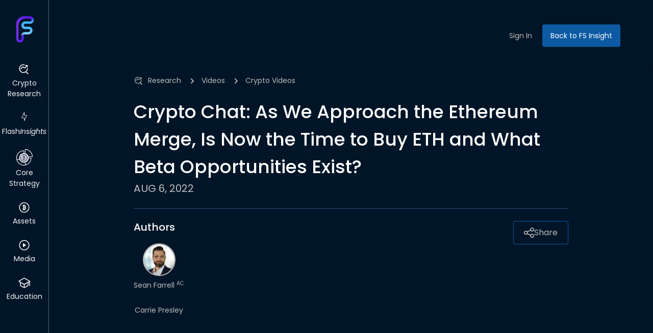

--- FILE ---
content_type: text/html; charset=UTF-8
request_url: https://fsinsight.com/videos/crypto-videos/2022/08/06/crypto-chat-as-we-approach-the-ethereum-merge-is-now-the-time-to-buy-eth-an/
body_size: 37823
content:
<!doctype html>
<html lang="en-US">

<head>
    <meta charset="UTF-8">
    <meta name="viewport" content="width=device-width, initial-scale=1">
    <link rel="profile" href="https://gmpg.org/xfn/11">

    <meta name='robots' content='index, follow, max-image-preview:large, max-snippet:-1, max-video-preview:-1' />
	<style>img:is([sizes="auto" i], [sizes^="auto," i]) { contain-intrinsic-size: 3000px 1500px }</style>
	    <!-- Google Tag Manager -->
    <!-- <script>
        (function(w, d, s, l, i) {
            w[l] = w[l] || [];
            w[l].push({
                'gtm.start': new Date().getTime(),
                event: 'gtm.js'
            });
            var f = d.getElementsByTagName(s)[0],
                j = d.createElement(s),
                dl = l != 'dataLayer' ? '&l=' + l : '';
            j.async = true;
            j.src = 'https://www.googletagmanager.com/gtm.js?id=' + i + dl;
            f.parentNode.insertBefore(j, f);
        })(window, document, 'script', 'dataLayer', 'GTM-T694QRK');
    </script> -->
    <!-- End Google Tag Manager -->
    <!-- Google Tag Manager ADDINGWELL -->
    <script>
        (function(w, d, s, l, i) {
            w[l] = w[l] || [];
            w[l].push({
                'gtm.start': new Date().getTime(),
                event: 'gtm.js'
            });
            var f = d.getElementsByTagName(s)[0],
                j = d.createElement(s),
                dl = l != 'dataLayer' ? '&l=' + l : '';
            j.async = true;
            j.src =
                'https://metrics.fsinsight.com/ji9uq41uu6nzlki.js?awl=' + i.replace(/^GTM-/, '') + dl;
            f.parentNode.insertBefore(j, f);
        })(window, document, 'script', 'dataLayer', 'GTM-T694QRK');
    </script>
    <!-- End Google Tag Manager -->
    <!-- End Google Tag Manager -->

	<!-- This site is optimized with the Yoast SEO Premium plugin v24.9 (Yoast SEO v25.9) - https://yoast.com/wordpress/plugins/seo/ -->
	<!-- / Yoast SEO Premium plugin. -->


<link rel='dns-prefetch' href='//www.google.com' />
<link rel='dns-prefetch' href='//cdn.jsdelivr.net' />
<link rel='dns-prefetch' href='//fonts.googleapis.com' />
<link rel="alternate" type="application/rss+xml" title="FS Insight &raquo; Feed" href="https://fsinsight.com/feed/" />
<!-- Twitter Card (Fallback) -->
<meta name="twitter:card" content="summary_large_image">
<meta name="twitter:site" content="@fs_insight">
<meta name="twitter:title" content="Crypto Chat: As We Approach the Ethereum Merge, Is Now the Time to Buy ETH and What Beta Opportunities Exist? - FS Insight">
<meta name="twitter:description" content="...">
<meta name="twitter:image" content="https://cdn.fsinsight.com/wp-content/uploads/2022/08/m-bl0ptyira.jpg">
<meta name="twitter:url" content="https://fsinsight.com/videos/crypto-videos/2022/08/06/crypto-chat-as-we-approach-the-ethereum-merge-is-now-the-time-to-buy-eth-an/">
<meta property="og:url" content="https://fsinsight.com/videos/crypto-videos/2022/08/06/crypto-chat-as-we-approach-the-ethereum-merge-is-now-the-time-to-buy-eth-an/">
<meta property="og:type" content="article">
<meta property="og:title" content="Crypto Chat: As We Approach the Ethereum Merge, Is Now the Time to Buy ETH and What Beta Opportunities Exist? - FS Insight">
<meta property="og:description" content="...">
<meta property="og:image" content="https://cdn.fsinsight.com/wp-content/uploads/2022/08/m-bl0ptyira.jpg">
<link rel='stylesheet' id='wc-blocks-integration-css' href='https://fsinsight.com/wp-content/plugins/woocommerce-subscriptions/vendor/woocommerce/subscriptions-core/build/index.css?ver=8.2.0' type='text/css' media='all' />
<link rel='stylesheet' id='ppress-frontend-css' href='https://fsinsight.com/wp-content/plugins/wp-user-avatar/assets/css/frontend.min.css?ver=4.15.17' type='text/css' media='all' />
<link rel='stylesheet' id='ppress-flatpickr-css' href='https://fsinsight.com/wp-content/plugins/wp-user-avatar/assets/flatpickr/flatpickr.min.css?ver=4.15.17' type='text/css' media='all' />
<link rel='stylesheet' id='ppress-select2-css' href='https://fsinsight.com/wp-content/plugins/wp-user-avatar/assets/select2/select2.min.css?ver=6.8.1' type='text/css' media='all' />
<link rel='stylesheet' id='brands-styles-css' href='https://fsinsight.com/wp-content/plugins/woocommerce/assets/css/brands.css?ver=10.1.2' type='text/css' media='all' />
<link rel='stylesheet' id='tailwind-css' href='https://fsinsight.com/wp-content/themes/fsinsight/tailwind.min.css?ver=1769809084' type='text/css' media='all' />
<link rel='stylesheet' id='font-gilroy-css' href='https://fsinsight.com/wp-content/themes/fsinsight/fonts/gilroy/stylesheet.min.css?ver=1.05' type='text/css' media='all' />
<link rel='stylesheet' id='font-vollkorn-css' href='https://fsinsight.com/wp-content/themes/fsinsight/fonts/vollkorn/vollkorn.css?ver=1.00' type='text/css' media='all' />
<link rel='stylesheet' id='font-lato-css' href='https://fonts.googleapis.com/css2?family=Lato%3Awght%40300%3B400%3B700&#038;display=swap&#038;ver=1.00' type='text/css' media='all' />
<link rel='stylesheet' id='font-franklin-css' href='https://fonts.googleapis.com/css2?family=Libre+Franklin%3Awght%40300%3B600&#038;display=swap&#038;ver=1.00' type='text/css' media='all' />
<link rel='stylesheet' id='font-poppins-css' href='https://fonts.googleapis.com/css2?family=Poppins%3Aital%2Cwght%400%2C300%3B0%2C400%3B0%2C500%3B0%2C600%3B0%2C700%3B1%2C300%3B1%2C400%3B1%2C500%3B1%2C600%3B1%2C700&#038;display=swap&#038;ver=1.00' type='text/css' media='all' />
<link rel='stylesheet' id='fsi-content-css' href='https://fsinsight.com/wp-content/themes/fsinsight/css/assets/content.min.css?ver=1769809082' type='text/css' media='all' />
<link rel='stylesheet' id='chartist-css' href='https://fsinsight.com/wp-content/themes/fsinsight/node_modules/chartist/dist/index.css?ver=1.3.0' type='text/css' media='all' />
<link rel='stylesheet' id='fsi-report-style-css' href='https://fsinsight.com/wp-content/themes/fsinsight/hangar115/fsi_reports/css/style_report.css?ver=1.19' type='text/css' media='all' />
<link rel='stylesheet' id='fsi-weekly-report-style-css' href='https://fsinsight.com/wp-content/themes/fsinsight/hangar115/fsi_reports/css/style_weekly_report.css?ver=1.21' type='text/css' media='all' />
<link rel='stylesheet' id='arial-nova-css' href='https://fsinsight.com/wp-content/themes/fsinsight/fonts/ArialNova/style.css?ver=1.0' type='text/css' media='all' />
<link rel='stylesheet' id='fancybox-css-css' href='https://cdn.jsdelivr.net/npm/@fancyapps/ui@5.0/dist/fancybox/fancybox.css?ver=6.8.1' type='text/css' media='all' />
<link rel='stylesheet' id='custom-admin-css-css' href='https://fsinsight.com/wp-content/themes/fsinsight/css/fs-admin.css?ver=1.0.13' type='text/css' media='all' />
<link rel='stylesheet' id='remixicon-css' href='https://fsinsight.com/wp-content/themes/fsinsight/css/assets/remixicon.css?ver=3.5.0' type='text/css' media='all' />
<link rel='stylesheet' id='select2-css' href='https://fsinsight.com/wp-content/plugins/woocommerce/assets/css/select2.css?ver=10.1.2' type='text/css' media='all' />
<link rel='stylesheet' id='toastify-css' href='https://fsinsight.com/wp-content/themes/fsinsight/css/assets/toastify.min.css?ver=1.12.0' type='text/css' media='all' />
<link rel='stylesheet' id='daterangepicker-css' href='https://fsinsight.com/wp-content/themes/fsinsight/css/assets/daterangepicker.css?ver=3.1' type='text/css' media='all' />
<script type="text/javascript" src="https://fsinsight.com/wp-includes/js/jquery/jquery.min.js" id="jquery-js"></script>
<script type="text/javascript" src="https://fsinsight.com/wp-content/plugins/wp-user-avatar/assets/flatpickr/flatpickr.min.js?ver=4.15.17" id="ppress-flatpickr-js"></script>
<script type="text/javascript" src="https://fsinsight.com/wp-content/plugins/wp-user-avatar/assets/select2/select2.min.js?ver=4.15.17" id="ppress-select2-js"></script>
<script type="text/javascript" src="https://fsinsight.com/wp-content/themes/fsinsight/js/assets/global.js?ver=1769809082" id="dep-global-js"></script>
<script type="text/javascript" src="https://fsinsight.com/wp-includes/js/dist/vendor/moment.min.js?ver=2.30.1" id="moment-js"></script>
<script type="text/javascript" id="moment-js-after">
/* <![CDATA[ */
moment.updateLocale( 'en_US', {"months":["January","February","March","April","May","June","July","August","September","October","November","December"],"monthsShort":["Jan","Feb","Mar","Apr","May","Jun","Jul","Aug","Sep","Oct","Nov","Dec"],"weekdays":["Sunday","Monday","Tuesday","Wednesday","Thursday","Friday","Saturday"],"weekdaysShort":["Sun","Mon","Tue","Wed","Thu","Fri","Sat"],"week":{"dow":1},"longDateFormat":{"LT":"g:i A","LTS":null,"L":null,"LL":"F j, Y","LLL":"F j, Y g:i a","LLLL":null}} );
/* ]]> */
</script>
<script type="text/javascript" src="https://fsinsight.com/wp-content/themes/fsinsight/node_modules/moment-timezone/builds/moment-timezone-with-data-10-year-range.min.js?ver=0.5.33" id="moment-timezone-js"></script>
<script type="text/javascript" src="https://www.google.com/recaptcha/api.js?render=6LcFXM0oAAAAAK1LrR0if-aaCJsLHgmgk6QcdfRR&amp;ver=1.0" id="dep-recaptcha-js"></script>
<script type="text/javascript" src="https://fsinsight.com/wp-content/themes/fsinsight/node_modules/@popperjs/core/dist/umd/popper.min.js?ver=2.9.1" id="popperjs-js"></script>
<script type="text/javascript" src="https://fsinsight.com/wp-content/themes/fsinsight/node_modules/tippy.js/dist/tippy-bundle.umd.min.js?ver=6.3.1" id="dep-tippy-js"></script>
<script type="text/javascript" src="https://fsinsight.com/wp-content/themes/fsinsight/node_modules/vanilla-lazyload/dist/lazyload.min.js?ver=17.3" id="lazyload-js"></script>
<script type="text/javascript" id="custom-inline-script-js-after">
/* <![CDATA[ */
            document.addEventListener('DOMContentLoaded', function() {
                document.querySelectorAll('h1, h2, h3').forEach((heading) => {
                    const anchor = heading.textContent.trim().replace(/\s+/g, '_').toLowerCase();
                    heading.id = anchor;
                });
            });
        
/* ]]> */
</script>
		<script>
			window.wc_ga_pro = {};

			window.wc_ga_pro.ajax_url = 'https://fsinsight.com/wp-admin/admin-ajax.php';

			window.wc_ga_pro.available_gateways = {"stripe":"Credit \/ Debit Card","ppcp-gateway":"PayPal"};

			// interpolate json by replacing placeholders with variables (only used by UA tracking)
			window.wc_ga_pro.interpolate_json = function( object, variables ) {

			if ( ! variables ) {
			return object;
			}

			let j = JSON.stringify( object );

			for ( let k in variables ) {
			j = j.split( '{$' + k + '}' ).join( variables[ k ] );
			}

			return JSON.parse( j );
			};

			// return the title for a payment gateway
			window.wc_ga_pro.get_payment_method_title = function( payment_method ) {
			return window.wc_ga_pro.available_gateways[ payment_method ] || payment_method;
			};

			// check if an email is valid
			window.wc_ga_pro.is_valid_email = function( email ) {
			return /[^\s@]+@[^\s@]+\.[^\s@]+/.test( email );
			};
			</script>
						<!-- Google tag (gtag.js) -->
			<script async src='https://metrics.fsinsight.com/6qdo2lw86e4j0b8.js?id=G-3LDJNHLB44&l=dataLayer'></script>
			<script >
				window.dataLayer = window.dataLayer || [];

				function gtag() {
					dataLayer.push(arguments);
				}

				gtag('js', new Date());

				gtag('config', 'G-3LDJNHLB44', {"server_container_url":"https:\/\/metrics.fsinsight.com","optimize_id":"GTM-NXVHJJ4"});

				gtag('consent', 'default', {"analytics_storage":"denied","ad_storage":"denied","ad_user_data":"denied","ad_personalization":"denied","region":["AT","BE","BG","HR","CY","CZ","DK","EE","FI","FR","DE","GR","HU","IS","IE","IT","LV","LI","LT","LU","MT","NL","NO","PL","PT","RO","SK","SI","ES","SE","GB","CH"]});(function($) {
	$(function () {

		const consentMap = {
			statistics: [ 'analytics_storage' ],
			marketing: [ 'ad_storage', 'ad_user_data', 'ad_personalization' ]
		};

		// eslint-disable-next-line camelcase -- `wp_has_consent` is defined by the WP Consent API plugin.
		if ( typeof window.wp_has_consent === 'function' ) {
			console.log('has consent');

			// eslint-disable-next-line camelcase -- `wp_consent_type` is defined by the WP Consent API plugin.
			if ( window.wp_consent_type === undefined ) {
				window.wp_consent_type = 'optin';
			}

			const consentState = {};

			for ( const [ category, types ] of Object.entries( consentMap ) ) {
				// eslint-disable-next-line camelcase, no-undef -- `consent_api_get_cookie`, `constent_api` is defined by the WP Consent API plugin.
				if ( consent_api_get_cookie( window.consent_api.cookie_prefix + '_' + category ) !== '' ) {
					// eslint-disable-next-line camelcase, no-undef -- `wp_has_consent` is defined by the WP Consent API plugin.
					const hasConsent = wp_has_consent( category ) ? 'granted' : 'denied';

					types.forEach( ( type ) => {
						consentState[ type ] = hasConsent;
					} );
				}
			}

			if ( Object.keys( consentState ).length > 0 ) {
				gtag( 'consent', 'update', consentState );
			}
		}

		document.addEventListener( 'wp_listen_for_consent_change', ( event ) => {
			const consentUpdate = {};
			const types = consentMap[ Object.keys( event.detail )[ 0 ] ];
			const state = Object.values( event.detail )[ 0 ] === 'allow' ? 'granted' : 'denied';

			if ( types === undefined ) {
				return
			}

			types.forEach( ( type ) => {
				consentUpdate[ type ] = state;
			} );

			if ( Object.keys( consentUpdate ).length > 0 ) {
				gtag( 'consent', 'update', consentUpdate );
			}
		} );
	});
})(jQuery);
				
					(function() {

						const event = document.createEvent('Event');

						event.initEvent('wc_google_analytics_pro_gtag_loaded', true, true);

						document.dispatchEvent(event);
					})();
			</script>
		<!-- Schema optimized by Schema Pro --><script type="application/ld+json">{"@context":"https://schema.org","@type":"Person","name":"Sean Farrell","address":{"@type":"PostalAddress","addressLocality":"New York, New York, United States","addressRegion":null,"postalCode":null,"streetAddress":null},"email":null,"gender":null,"memberOf":"FS Insight","nationality":null,"image":{"@type":"ImageObject","url":"https://cdn.fsinsight.com/wp-content/uploads/2022/11/sean-98x98.png","width":96,"height":96},"jobTitle":null,"telephone":null,"url":"https://fsinsight.com"}</script><!-- / Schema optimized by Schema Pro --><!-- Schema optimized by Schema Pro --><script type="application/ld+json">{"@context":"https://schema.org","@type":"NewsArticle","mainEntityOfPage":{"@type":"WebPage","@id":"https://fsinsight.com/videos/crypto-videos/2022/08/06/crypto-chat-as-we-approach-the-ethereum-merge-is-now-the-time-to-buy-eth-an/"},"headline":"Crypto Chat: As We Approach the Ethereum Merge, Is Now the Time to Buy ETH and What Beta Opportunities Exist?","image":{"@type":"ImageObject","url":"https://cdn.fsinsight.com/wp-content/uploads/2022/08/m-bl0ptyira.jpg","width":1280,"height":720},"datePublished":"2022-08-06T13:45:00","dateModified":"2023-03-10T11:02:11","author":{"@type":"Person","name":"Sean Farrell","url":null},"publisher":{"@type":"Organization","name":"FS Insight","logo":{"@type":"ImageObject","url":"https://cdn.fsinsight.com/wp-content/uploads/2022/11/DARK-COLOR-FSINSIGHT1.svg"}},"description":null,"isAccessibleForFree":"True","hasPart":{"@type":"WebPageElement","isAccessibleForFree":"True","cssSelector":"#main"}}</script><!-- / Schema optimized by Schema Pro --><!-- site-navigation-element Schema optimized by Schema Pro --><script type="application/ld+json">{"@context":"https:\/\/schema.org","@graph":[{"@context":"https:\/\/schema.org","@type":"SiteNavigationElement","id":"site-navigation","name":"Home","url":"https:\/\/fsinsight.com\/"},{"@context":"https:\/\/schema.org","@type":"SiteNavigationElement","id":"site-navigation","name":"Research","url":"#"},{"@context":"https:\/\/schema.org","@type":"SiteNavigationElement","id":"site-navigation","name":"Crypto Research","url":"https:\/\/fsinsight.com\/crypto\/research\/"},{"@context":"https:\/\/schema.org","@type":"SiteNavigationElement","id":"site-navigation","name":"FSI Academy","url":"https:\/\/fsinsight.com\/academy\/"},{"@context":"https:\/\/schema.org","@type":"SiteNavigationElement","id":"site-navigation","name":"Onboarding","url":"https:\/\/fsinsight.com\/onboarding\/welcome\/"},{"@context":"https:\/\/schema.org","@type":"SiteNavigationElement","id":"site-navigation","name":"Community Activities","url":"https:\/\/fsinsight.com\/community"},{"@context":"https:\/\/schema.org","@type":"SiteNavigationElement","id":"site-navigation","name":"Stock Lists","url":"#"},{"@context":"https:\/\/schema.org","@type":"SiteNavigationElement","id":"site-navigation","name":"Newton's Upticks","url":"https:\/\/fsinsight.com\/technical-strategy\/upticks-stock-list\/"},{"@context":"https:\/\/schema.org","@type":"SiteNavigationElement","id":"site-navigation","name":"Brian's Dunks","url":"https:\/\/fsinsight.com\/brian-dunks\/brian-dunks-intro\/"},{"@context":"https:\/\/schema.org","@type":"SiteNavigationElement","id":"site-navigation","name":"Quant Stock Ratings","url":"https:\/\/fsinsight.com\/quantitative-strategy\/quant-ratings\/"},{"@context":"https:\/\/schema.org","@type":"SiteNavigationElement","id":"site-navigation","name":"Factor Strategy","url":"https:\/\/fsinsight.com\/quantitative-strategy\/factor-investing-strategy\/"},{"@context":"https:\/\/schema.org","@type":"SiteNavigationElement","id":"site-navigation","name":"Granny Shots","url":"https:\/\/fsinsight.com\/granny-shots\/granny-shots-stock-list\/"},{"@context":"https:\/\/schema.org","@type":"SiteNavigationElement","id":"site-navigation","name":"FSI Sector Allocation","url":"https:\/\/fsinsight.com\/fsi-sector-allocations\/etf-outlook\/"},{"@context":"https:\/\/schema.org","@type":"SiteNavigationElement","id":"site-navigation","name":"Webinars","url":"https:\/\/fsinsight.com\/event\/"},{"@context":"https:\/\/schema.org","@type":"SiteNavigationElement","id":"site-navigation","name":"Company","url":"#"},{"@context":"https:\/\/schema.org","@type":"SiteNavigationElement","id":"site-navigation","name":"About Us","url":"https:\/\/fsinsight.com\/about-us\/"},{"@context":"https:\/\/schema.org","@type":"SiteNavigationElement","id":"site-navigation","name":"Our Services","url":"https:\/\/fsinsight.com\/our-services\/"},{"@context":"https:\/\/schema.org","@type":"SiteNavigationElement","id":"site-navigation","name":"Testimonials","url":"https:\/\/fsinsight.com\/testimonials\/"},{"@context":"https:\/\/schema.org","@type":"SiteNavigationElement","id":"site-navigation","name":"Careers","url":"https:\/\/fsinsight.com\/careers\/"},{"@context":"https:\/\/schema.org","@type":"SiteNavigationElement","id":"site-navigation","name":"Gift Cards","url":"https:\/\/fsinsight.com\/our-services\/#giftcards"},{"@context":"https:\/\/schema.org","@type":"SiteNavigationElement","id":"site-navigation","name":"Merch Store","url":"https:\/\/merch.fsinsight.com\/"},{"@context":"https:\/\/schema.org","@type":"SiteNavigationElement","id":"site-navigation","name":"Account Settings","url":"https:\/\/fsinsight.com\/account-settings\/"},{"@context":"https:\/\/schema.org","@type":"SiteNavigationElement","id":"site-navigation","name":"In the News","url":"https:\/\/fsinsight.com\/in-the-news\/"},{"@context":"https:\/\/schema.org","@type":"SiteNavigationElement","id":"site-navigation","name":"Contact Us","url":"https:\/\/fsinsight.com\/contact-us\/"},{"@context":"https:\/\/schema.org","@type":"SiteNavigationElement","id":"site-navigation","name":"Login","url":"https:\/\/fsinsight.com\/login\/"}]}</script><!-- / site-navigation-element Schema optimized by Schema Pro --><!-- breadcrumb Schema optimized by Schema Pro --><script type="application/ld+json">{"@context":"https:\/\/schema.org","@type":"BreadcrumbList","itemListElement":[{"@type":"ListItem","position":1,"item":{"@id":"https:\/\/fsinsight.com\/","name":"Home"}},{"@type":"ListItem","position":2,"item":{"@id":"https:\/\/fsinsight.com\/videos\/crypto-videos\/","name":"Crypto Videos"}},{"@type":"ListItem","position":3,"item":{"@id":"https:\/\/fsinsight.com\/videos\/crypto-videos\/2022\/08\/06\/crypto-chat-as-we-approach-the-ethereum-merge-is-now-the-time-to-buy-eth-an\/","name":"Crypto Chat: As We Approach the Ethereum Merge, Is Now the Time to Buy ETH and What Beta Opportunities Exist?"}}]}</script><!-- / breadcrumb Schema optimized by Schema Pro -->    <style>
        .pdfjs-viewer {
            box-shadow: none !important;
        }
    </style>

    <script>
        function hangar115_resize_iframe(iframe) {
            var number_of_elements = jQuery(iframe).contents().find('body').find('.pdfViewer').children().length;
            var single_page_height = parseFloat(jQuery(iframe).contents().find('div#pageContainer1').css('height'));
            var new_height = ((single_page_height + 25) * number_of_elements) + 56;
            jQuery(iframe).css('height', new_height + 'px');
        }

        jQuery(document).ready(function () {
            if (jQuery('iframe.pdfjs-viewer').length > 0) {
                jQuery('.elementor-1179 .elementor-element.elementor-element-e3f73b1 > .elementor-container').css('max-width', '1140px');

                jQuery('iframe.pdfjs-viewer').each(function () {
                    hangar115_resize_iframe(this);
                });

                window.setTimeout(function () {
                    jQuery('iframe.pdfjs-viewer').each(function () {
                        hangar115_resize_iframe(this);
                    });

                    window.setInterval(function () {
                        jQuery('iframe.pdfjs-viewer').each(function () {
                            hangar115_resize_iframe(this);
                        });
                    }, 2500);
                }, 1000);
            }
        });

        jQuery(window).resize(function () {
            if (jQuery('iframe.pdfjs-viewer').length > 0) {
                jQuery('iframe.pdfjs-viewer').each(function () {
                    hangar115_resize_iframe(this);
                });
            }
        });
    </script>
        <link rel="shortcut icon" type="image/png" href="https://cdn.fsinsight.com/wp-content/uploads/2022/11/Group-148.png?v=2"/>
    <link rel="icon" type="image/png" href="https://cdn.fsinsight.com/wp-content/uploads/2022/11/Group-148.png?v=2"/>
    	<noscript><style>.woocommerce-product-gallery{ opacity: 1 !important; }</style></noscript>
				<style id="wpsp-style-frontend"></style>
			<script>window.$ = window.jQuery;</script>				<style type="text/css" id="c4wp-checkout-css">
					.woocommerce-checkout .c4wp_captcha_field {
						margin-bottom: 10px;
						margin-top: 15px;
						position: relative;
						display: inline-block;
					}
				</style>
							<style type="text/css" id="c4wp-v3-lp-form-css">
				.login #login, .login #lostpasswordform {
					min-width: 350px !important;
				}
				.wpforms-field-c4wp iframe {
					width: 100% !important;
				}
			</style>
			<div style="z-index: 100; display: none;" x-data="{ show: false }" x-show="show" x-init="fsi_get_cookie('popup_small-gift') == false ? (setTimeout(() => show = true, 500)) : (show = false)" x-transition:enter="ease-out duration-500" x-transition:enter-start="opacity-0 scale-95 translate-y-2" x-transition:enter-end="opacity-100 scale-100 translate-y-0" x-transition:leave="ease-in duration-300" x-transition:leave-start="opacity-100 scale-100 translate-y-0" x-transition:leave-end="opacity-0 scale-95 translate-y-2" class="transition transform fixed z-100 bottom-0 inset-x-0 pb-2 sm:pb-5 print:hidden">
    <div class="max-w-screen-lg mx-auto px-2 sm:px-4">
        <div class="p-3 rounded-lg bg-gray-900 shadow-lg">
            <div class="flex items-center justify-between flex-wrap">
                <div class="w-0 flex-1 flex items-center">
                    <img class="w-8 h-8 flex-shrink-0" src="https://cdn.fsinsight.com/wp-content/uploads/2021/07/gift.svg" alt="Gift">
                    <p class="ml-2 font-medium text-white truncate">
                        <span class="lg:inline text-gray-400">
                            <strong class="text-white font-semibold mr-1 sm:text-base text-sm whitespace-normal">Get your first month free when signing up for FSI Pro.</strong>
                            <span class="xl:inline"></span>
                        </span>
                    </p>
                </div>
                <div class="order-3 mt-2 flex-shrink-0 w-full sm:order-2 sm:mt-0 sm:w-auto flex items-center justify-center">
                    

                    <div class="rounded-md shadow-sm">
                        <button id="small-gift" @click="fsi_set_cookie('popup_small-gift', 1, 10800); window.location = 'https://fsinsight.com/cart/?product=2708&amp;variation=2709'; show = false" class="flex sm:text-base text-sm items-center justify-center px-4 py-2 border border-transparent leading-5 font-semibold rounded-md text-gray-900 bg-white hover:text-gray-800 focus:outline-none focus:shadow-outline focus:border-indigo-300 transition duration-200 ease-in-out">
                            Claim Your Free Month                            </button>
                    </div>
                </div>
                <div class="order-2 flex-shrink-0 sm:order-3 sm:ml-2">
                    <button @click="fsi_set_cookie('popup_small-gift', 1, 10800); show = false" type="button" class="-mr-1 flex p-2 rounded-md hover:bg-gray-800 focus:outline-none focus:bg-gray-800">
                        <svg class="h-6 w-6 text-white" stroke="currentColor" fill="none" viewBox="0 0 24 24">
                            <path stroke-linecap="round" stroke-linejoin="round" stroke-width="2" d="M6 18L18 6M6 6l12 12"></path>
                        </svg>
                    </button>
                </div>
            </div>
        </div>
    </div>
</div>
<meta http-equiv="x-dns-prefetch-control" content="on">
<link rel="dns-prefetch" href="//cdn.fsinsight.com">
<link rel="dns-prefetch" href="//ajax.googleapis.com">
<link rel="dns-prefetch" href="//www.google.com">
<link rel="dns-prefetch" href="//cdn.jsdelivr.net">
<link rel="dns-prefetch" href="//js.stripe.com">
<link rel="dns-prefetch" href="//fonts.googleapis.com">

    <style>
        ::-webkit-scrollbar {
            width: 8px;
        }

        aside::-webkit-scrollbar {
            width: 4px;
        }

        ::-webkit-scrollbar-thumb {
            background: #0C5AA3;
            border-radius: 10px;
        }

        ::-webkit-scrollbar-thumb:hover {
            background: #0C5AA3;
        }
    </style>
</head>

<body class="bg-fsi-crypto font-poppins" class="wp-singular post-template-default single single-post postid-471599 single-format-standard wp-embed-responsive wp-theme-fsinsight theme-fsinsight woocommerce-no-js wp-schema-pro-2.10.4">
        <!-- Google Tag Manager (noscript) -->
    <noscript>
        <iframe src="https://www.googletagmanager.com/ns.html?id=GTM-T694QRK"
            height="0" width="0" style="display:none;visibility:hidden"></iframe>
    </noscript>
    <!-- End Google Tag Manager (noscript) -->
        <div class="flex h-screen overflow-hidden">
        <!-- Desktop -->
<aside
    class="z-20 hidden h-full w-24 overflow-y-auto border-r border-fsi-side-line bg-fsi-crypto-bar lg:block flex-shrink-0">
    <div class="pt-8 pb-4 text-gray-400">
        <a class="text-lg font-bold text-gray-200" href="/crypto/">
            <img class="mx-8" src="https://cdn.fsinsight.com/wp-content/uploads/2023/01/logo.svg" alt="Header logo">
        </a>
        <ul class="mt-7">
                            <li class="relative">
                    <a class="flex flex-col items-center w-full text-sm font-normal transition-colors duration-150 hover:text-gray-200 text-gray-100 px-6 py-3" href="https://fsinsight.com/crypto/research/">
                        
               <svg width="25" height="25" viewBox="0 0 25 25" fill="none"
                                xmlns="http://www.w3.org/2000/svg">
                                <path fill-rule="evenodd" clip-rule="evenodd"
                                    d="M10.7954 2.37695C9.13001 2.37695 7.50201 2.8708 6.11728 3.79605C4.73256 4.72129 3.65329 6.03638 3.01597 7.57501C2.37865 9.11364 2.2119 10.8067 2.5368 12.4401C2.8617 14.0735 3.66367 15.5739 4.84128 16.7515C6.0189 17.9291 7.51927 18.7311 9.15267 19.056C10.7861 19.3809 12.4791 19.2141 14.0178 18.5768C15.5564 17.9395 16.8715 16.8602 17.7967 15.4755C18.722 14.0908 19.2158 12.4628 19.2158 10.7974V10.7973C19.2158 10.4934 19.1994 10.1911 19.167 9.89177C18.9596 9.96456 18.7366 10.0041 18.5044 10.0041C18.1968 10.0041 17.9054 9.9347 17.6451 9.81065C17.6919 10.1356 17.7158 10.4652 17.7158 10.7974L16.3756 9.45714L16.3756 9.45716L17.7158 10.7974C17.7158 12.1661 17.3099 13.5041 16.5495 14.6421C15.7891 15.7802 14.7083 16.6672 13.4437 17.191C12.1792 17.7148 10.7877 17.8518 9.44531 17.5848C8.10288 17.3178 6.86978 16.6587 5.90194 15.6908C4.93411 14.723 4.275 13.4899 4.00798 12.1475C3.74095 10.805 3.878 9.41357 4.40179 8.14904C4.92558 6.8845 5.81258 5.80368 6.95064 5.04325C8.08868 4.28284 9.42665 3.87696 10.7954 3.87695L13.5471 6.62873L13.5472 6.62871L10.7954 3.87695C11.5588 3.87701 12.3092 4.00318 13.0187 4.24393C13.0877 3.70784 13.369 3.23824 13.7756 2.92212C12.8323 2.56509 11.8236 2.37702 10.7955 2.37695L10.7954 3.12695V2.37695Z"
                                    fill="white"></path>
                                <path d="M16 17L20 21" stroke="white" stroke-width="1.5" stroke-miterlimit="10"
                                    stroke-linecap="round"></path>
                                <path fill-rule="evenodd" clip-rule="evenodd"
                                    d="M14.2528 4.50195C14.2528 4.08774 14.5886 3.75195 15.0028 3.75195H18.505C18.9192 3.75195 19.255 4.08774 19.255 4.50195V8.00414C19.255 8.41836 18.9192 8.75414 18.505 8.75414C18.0908 8.75414 17.755 8.41836 17.755 8.00414V5.25195H15.0028C14.5886 5.25195 14.2528 4.91617 14.2528 4.50195Z"
                                    fill="white"></path>
                                <path fill-rule="evenodd" clip-rule="evenodd"
                                    d="M18.5331 4.47171C18.8259 4.7646 18.8259 5.23947 18.5331 5.53237L14.2394 9.82605C14.0768 9.98862 13.8839 10.1176 13.6715 10.2056C13.4591 10.2935 13.2315 10.3388 13.0016 10.3388C12.7718 10.3388 12.5441 10.2935 12.3318 10.2056C12.1194 10.1176 11.9265 9.98865 11.764 9.82611L10.178 8.24014C10.1548 8.2169 10.1271 8.19841 10.0967 8.18583C10.0664 8.17325 10.0338 8.16678 10.001 8.16678C9.96812 8.16678 9.93558 8.17325 9.90521 8.18583C9.87485 8.19841 9.84727 8.21684 9.82403 8.24008L6.03033 12.0338C5.73744 12.3267 5.26256 12.3267 4.96967 12.0338C4.67678 11.7409 4.67678 11.266 4.96967 10.9731L8.76325 7.17954C8.92577 7.01701 9.11876 6.88801 9.33111 6.80004C9.54348 6.71206 9.77111 6.66678 10.001 6.66678C10.2309 6.66678 10.4585 6.71206 10.6709 6.80004C10.8832 6.88801 11.0761 7.01695 11.2387 7.17948L12.8246 8.76545C12.8479 8.7887 12.8755 8.80719 12.9059 8.81977C12.9362 8.83235 12.9688 8.83882 13.0016 8.83882C13.0345 8.83882 13.067 8.83235 13.0974 8.81977C13.1278 8.80719 13.1553 8.78876 13.1786 8.76551L17.4724 4.47171C17.7653 4.17881 18.2402 4.17881 18.5331 4.47171Z"
                                    fill="white"></path>
                            </svg>
            
                        <span class="text-center leading-normal text-sm pt-1">Crypto Research</span>
                    </a>
                </li>
                            <li class="relative">
                    <a class="flex flex-col items-center w-full text-sm font-normal transition-colors duration-150 hover:text-gray-200 text-gray-100 px-6 py-3" href="https://fsinsight.com/crypto-flashinsights/">
                        
               <svg xmlns:dc="http://purl.org/dc/elements/1.1/" xmlns:cc="http://creativecommons.org/ns#" xmlns:rdf="http://www.w3.org/1999/02/22-rdf-syntax-ns#" xmlns:svg="http://www.w3.org/2000/svg" xmlns="http://www.w3.org/2000/svg" xmlns:sodipodi="http://sodipodi.sourceforge.net/DTD/sodipodi-0.dtd" xmlns:inkscape="http://www.inkscape.org/namespaces/inkscape" version="1.1" x="0px" y="0px" viewBox="0 0 100 125" fill="white" height="25" width="25">
            <g transform="translate(0,-952.36218)">
                <path d="m 49.757081,959.38657 a 2.0002,2.0002 0 0 0 -1.5625,1.15625 l -25,53.99998 a 2.0002,2.0002 0 0 0 1.8125,2.8437 l 23,0 0,26 a 2.0002,2.0002 0 0 0 3.8125,0.8125 l 24.999998,-53.99993 a 2.0002,2.0002 0 0 0 -1.8125,-2.8125 l -22.999998,0 0,-26 a 2.0002,2.0002 0 0 0 -2.25,-2 z m -1.75,11.0625 0,18.9375 a 2.0002,2.0002 0 0 0 2,2 l 21.875,0 -19.875,42.90623 0,-18.9063 a 2.0002,2.0002 0 0 0 -2,-2 l -21.875,0 19.875,-42.93743 z" />
            </g>
        </svg>
            
                        <span class="text-center leading-normal text-sm pt-1">Flash<i>Insights</i></span>
                    </a>
                </li>
                            <li class="relative">
                    <a class="flex flex-col items-center w-full text-sm font-normal transition-colors duration-150 hover:text-gray-200 text-gray-100 px-6 py-3" href="https://fsinsight.com/crypto/core-strategy/strategy/">
                        <svg class="flex-shrink-0 h-8 w-8" id="project-diagram-duotone" xmlns="http://www.w3.org/2000/svg"
                                viewBox="0 0 63 63">
                                <g id="chart-pie" transform="translate(-1.5 -1.5)">
                                    <circle id="Ellipse_176" data-name="Ellipse 176" cx="17.5" cy="17.5"
                                        r="17.5" transform="translate(13.5 17.5)" fill="#d3d5db"></circle>
                                    <path id="Path_13962" data-name="Path 13962"
                                        d="M32.533,14.627a14.182,14.182,0,0,0-16.076-2.759,1.093,1.093,0,1,0,.934,1.977,11.951,11.951,0,1,1-5.627,5.627,1.093,1.093,0,0,0-1.977-.934,14.128,14.128,0,1,0,22.745-3.889Z"
                                        transform="translate(8.114 10.552)" fill="#22214c"></path>
                                    <path id="Path_13963" data-name="Path 13963"
                                        d="M12.038,14.118a1.091,1.091,0,1,0-1.542,0A1.076,1.076,0,0,0,12.038,14.118Z"
                                        transform="translate(10.165 12.603)" fill="#22214c"></path>
                                    <path id="Path_13965" data-name="Path 13965"
                                        d="M55.962,10.038A28.954,28.954,0,0,0,35.346,1.5,1.076,1.076,0,0,0,34.26,2.586V17.054a19.136,19.136,0,0,0-2.5-.3V7.257a1.076,1.076,0,0,0-1.086-1.086,29.165,29.165,0,1,0,7.343,57.352h.065a.642.642,0,0,0,.282-.043.8.8,0,0,0,.3-.152,29.18,29.18,0,0,0,21.138-28,1.076,1.076,0,0,0-1.086-1.086H49.076a18.7,18.7,0,0,0-.282-2.5h14.62A1.076,1.076,0,0,0,64.5,30.654a29.044,29.044,0,0,0-8.538-20.616ZM30.654,51.466A16.293,16.293,0,1,1,46.947,35.172,16.3,16.3,0,0,1,30.654,51.466Zm-1.086-43.1V16.75a18.481,18.481,0,0,0-17.379,18.4,17.828,17.828,0,0,0,.434,3.91L4.368,41.277a26.878,26.878,0,0,1,25.2-32.934ZM4.911,43.406l8.32-2.238A18.4,18.4,0,0,0,34.521,53.2l2.238,8.386a26.861,26.861,0,0,1-31.826-18.2Zm33.933,17.64-2.259-8.407a18.449,18.449,0,0,0,12.47-16.206h8.559A27.025,27.025,0,0,1,38.822,61.046ZM48.25,29.568A18.533,18.533,0,0,0,36.432,17.641V3.694A27,27,0,0,1,62.306,29.568Z"
                                        transform="translate(0 0)" fill="#ffffff"></path>
                                    <path id="Path_14000" data-name="Path 14000"
                                        d="M35.3,25.583a3.726,3.726,0,0,0-3.722-3.722V20H29.722v1.861H27.861V20H26V36.749h1.861V34.888h1.861v1.861h1.861V34.888a3.707,3.707,0,0,0,2.436-6.513A3.7,3.7,0,0,0,35.3,25.583Zm-1.861,5.583a1.863,1.863,0,0,1-1.861,1.861H27.861V29.3h3.722A1.863,1.863,0,0,1,33.444,31.166Zm-5.583-3.722V23.722h3.722a1.861,1.861,0,1,1,0,3.722Z"
                                        transform="translate(0.373 6.799)" fill="#22214c"></path>
                                </g>
                            </svg>
            
                        <span class="text-center leading-normal text-sm pt-1">Core Strategy</span>
                    </a>
                </li>
                            <li class="relative">
                    <a class="flex flex-col items-center w-full text-sm font-normal transition-colors duration-150 hover:text-gray-200 text-gray-100 px-6 py-3" href="https://fsinsight.com/crypto/assets/">
                        
               <svg width="25" height="25" viewBox="0 0 25 25" fill="none"
                                xmlns="http://www.w3.org/2000/svg">
                                <path
                                    d="M21.875 12.5C21.875 7.32422 17.6758 3.125 12.5 3.125C7.32422 3.125 3.125 7.32422 3.125 12.5C3.125 17.6758 7.32422 21.875 12.5 21.875C17.6758 21.875 21.875 17.6758 21.875 12.5Z"
                                    stroke="white" stroke-width="1.5" stroke-miterlimit="10"></path>
                                <path
                                    d="M13.9 8.57143V7.78571C13.9 7.57733 13.8262 7.37748 13.695 7.23013C13.5637 7.08278 13.3857 7 13.2 7C13.0143 7 12.8363 7.08278 12.705 7.23013C12.5737 7.37748 12.5 7.57733 12.5 7.78571V8.57143H11.8V7.78571C11.8 7.57733 11.7262 7.37748 11.595 7.23013C11.4637 7.08278 11.2857 7 11.1 7C10.9143 7 10.7363 7.08278 10.605 7.23013C10.4737 7.37748 10.4 7.57733 10.4 7.78571V8.57143H9.7C9.51435 8.57143 9.3363 8.65421 9.20503 8.80156C9.07375 8.94891 9 9.14876 9 9.35714C9 9.56553 9.07375 9.76538 9.20503 9.91273C9.3363 10.0601 9.51435 10.1429 9.7 10.1429H10.4V14.8571H9.7C9.51435 14.8571 9.3363 14.9399 9.20503 15.0873C9.07375 15.2346 9 15.4345 9 15.6429C9 15.8512 9.07375 16.0511 9.20503 16.1984C9.3363 16.3458 9.51435 16.4286 9.7 16.4286H10.4V17.2143C10.4 17.4227 10.4737 17.6225 10.605 17.7699C10.7363 17.9172 10.9143 18 11.1 18C11.2857 18 11.4637 17.9172 11.595 17.7699C11.7262 17.6225 11.8 17.4227 11.8 17.2143V16.4286H12.5V17.2143C12.5 17.4227 12.5737 17.6225 12.705 17.7699C12.8363 17.9172 13.0143 18 13.2 18C13.3857 18 13.5637 17.9172 13.695 17.7699C13.8262 17.6225 13.9 17.4227 13.9 17.2143V16.4286C14.457 16.4286 14.9911 16.1802 15.3849 15.7382C15.7788 15.2961 16 14.6966 16 14.0714C15.9988 13.491 15.8069 12.9315 15.461 12.5C15.8069 12.0685 15.9988 11.509 16 10.9286C16 10.3034 15.7788 9.70387 15.3849 9.26182C14.9911 8.81977 14.457 8.57143 13.9 8.57143ZM13.9 14.8571H11.8V13.2857H13.9C14.0857 13.2857 14.2637 13.3685 14.395 13.5158C14.5262 13.6632 14.6 13.863 14.6 14.0714C14.6 14.2798 14.5262 14.4797 14.395 14.627C14.2637 14.7744 14.0857 14.8571 13.9 14.8571ZM13.9 11.7143H11.8V10.1429H13.9C14.0857 10.1429 14.2637 10.2256 14.395 10.373C14.5262 10.5203 14.6 10.7202 14.6 10.9286C14.6 11.137 14.5262 11.3368 14.395 11.4842C14.2637 11.6315 14.0857 11.7143 13.9 11.7143Z"
                                    fill="white"></path>
                            </svg>
            
                        <span class="text-center leading-normal text-sm pt-1">Assets</span>
                    </a>
                </li>
                            <li class="relative">
                    <a class="flex flex-col items-center w-full text-sm font-normal transition-colors duration-150 hover:text-gray-200 text-gray-100 px-6 py-3" href="https://fsinsight.com/crypto/media/">
                        
                <svg width="25" height="25" viewBox="0 0 25 25" fill="none"
                                xmlns="http://www.w3.org/2000/svg">
                                <path
                                    d="M11.2997 15.8564L15.7142 12.9777C15.8037 12.9193 15.8756 12.8463 15.925 12.7638C15.9744 12.6812 16 12.5912 16 12.5C16 12.4088 15.9744 12.3188 15.925 12.2362C15.8756 12.1537 15.8037 12.0807 15.7142 12.0223L11.2997 9.1436C11.184 9.06815 11.0432 9.0201 10.8938 9.00506C10.7445 8.99003 10.5928 9.00863 10.4564 9.0587C10.3201 9.10876 10.2048 9.18822 10.1239 9.28777C10.0431 9.38733 10.0001 9.50286 10 9.62086V15.3791C10.0001 15.4971 10.0431 15.6127 10.1239 15.7122C10.2048 15.8118 10.3201 15.8912 10.4564 15.9413C10.5928 15.9914 10.7445 16.01 10.8938 15.9949C11.0432 15.9799 11.184 15.9318 11.2997 15.8564Z"
                                    fill="white"></path>
                                <path
                                    d="M21.875 12.5C21.875 7.32422 17.6758 3.125 12.5 3.125C7.32422 3.125 3.125 7.32422 3.125 12.5C3.125 17.6758 7.32422 21.875 12.5 21.875C17.6758 21.875 21.875 17.6758 21.875 12.5Z"
                                    stroke="white" stroke-width="1.5" stroke-miterlimit="10"></path>
                            </svg>
            
                        <span class="text-center leading-normal text-sm pt-1">Media</span>
                    </a>
                </li>
                            <li class="relative">
                    <a class="flex flex-col items-center w-full text-sm font-normal transition-colors duration-150 hover:text-gray-200 text-gray-100 px-6 py-3" href="https://fsinsight.com/crypto/education/">
                        
               <svg width="25" height="25" viewBox="0 0 25 25" fill="none"
                                xmlns="http://www.w3.org/2000/svg">
                                <path
                                    d="M2.32221 9.81107C1.9863 9.61913 1.98631 9.13478 2.32221 8.94283L12.2519 3.26871C12.4056 3.18087 12.5944 3.18087 12.7481 3.26871L22.6778 8.94283C23.0137 9.13478 23.0137 9.61913 22.6778 9.81107L12.7481 15.4852C12.5944 15.573 12.4056 15.573 12.2519 15.4852L2.32221 9.81107Z"
                                    stroke="white" stroke-width="1.5" stroke-linecap="round" stroke-linejoin="round"></path>
                                <path
                                    d="M5 12V16.9318C5 17.682 5.41983 18.3691 6.08737 18.7115L11.5874 21.532C12.1603 21.8258 12.8397 21.8258 13.4126 21.532L18.9126 18.7115C19.5802 18.3691 20 17.682 20 16.9318V12"
                                    stroke="white" stroke-width="1.5" stroke-linecap="round" stroke-linejoin="round"></path>
                                <path d="M23 17.9995V9.40453" stroke="white" stroke-width="1.5" stroke-linecap="round"
                                    stroke-linejoin="round"></path>
                                <path d="M12.5 16L12.5 21" stroke="white" stroke-width="1.5" stroke-linecap="round"
                                    stroke-linejoin="round"></path>
                            </svg>
            
                        <span class="text-center leading-normal text-sm pt-1">Education</span>
                    </a>
                </li>
            
        </ul>
    </div>
</aside>
<!-- End Desktop -->

<!-- mobile -->
<aside id="sideMenu"
    class="fixed inset-y-0 z-20 flex-shrink-0 w-36 mt-16 overflow-y-auto bg-fsi-crypto-bar lg:hidden -left-44 transition-all duration-300"
    cssdata="isSideMenuOpen">
    <div class="py-2 text-gray-400">
        <ul class="mt-2">
                            <li class="relative">
                    <a class="flex flex-col items-center w-full text-sm font-normal transition-colors duration-150 hover:text-gray-200 text-gray-100 px-6 py-3" href="https://fsinsight.com/crypto/research/">
                        
               <svg width="25" height="25" viewBox="0 0 25 25" fill="none"
                                xmlns="http://www.w3.org/2000/svg">
                                <path fill-rule="evenodd" clip-rule="evenodd"
                                    d="M10.7954 2.37695C9.13001 2.37695 7.50201 2.8708 6.11728 3.79605C4.73256 4.72129 3.65329 6.03638 3.01597 7.57501C2.37865 9.11364 2.2119 10.8067 2.5368 12.4401C2.8617 14.0735 3.66367 15.5739 4.84128 16.7515C6.0189 17.9291 7.51927 18.7311 9.15267 19.056C10.7861 19.3809 12.4791 19.2141 14.0178 18.5768C15.5564 17.9395 16.8715 16.8602 17.7967 15.4755C18.722 14.0908 19.2158 12.4628 19.2158 10.7974V10.7973C19.2158 10.4934 19.1994 10.1911 19.167 9.89177C18.9596 9.96456 18.7366 10.0041 18.5044 10.0041C18.1968 10.0041 17.9054 9.9347 17.6451 9.81065C17.6919 10.1356 17.7158 10.4652 17.7158 10.7974L16.3756 9.45714L16.3756 9.45716L17.7158 10.7974C17.7158 12.1661 17.3099 13.5041 16.5495 14.6421C15.7891 15.7802 14.7083 16.6672 13.4437 17.191C12.1792 17.7148 10.7877 17.8518 9.44531 17.5848C8.10288 17.3178 6.86978 16.6587 5.90194 15.6908C4.93411 14.723 4.275 13.4899 4.00798 12.1475C3.74095 10.805 3.878 9.41357 4.40179 8.14904C4.92558 6.8845 5.81258 5.80368 6.95064 5.04325C8.08868 4.28284 9.42665 3.87696 10.7954 3.87695L13.5471 6.62873L13.5472 6.62871L10.7954 3.87695C11.5588 3.87701 12.3092 4.00318 13.0187 4.24393C13.0877 3.70784 13.369 3.23824 13.7756 2.92212C12.8323 2.56509 11.8236 2.37702 10.7955 2.37695L10.7954 3.12695V2.37695Z"
                                    fill="white"></path>
                                <path d="M16 17L20 21" stroke="white" stroke-width="1.5" stroke-miterlimit="10"
                                    stroke-linecap="round"></path>
                                <path fill-rule="evenodd" clip-rule="evenodd"
                                    d="M14.2528 4.50195C14.2528 4.08774 14.5886 3.75195 15.0028 3.75195H18.505C18.9192 3.75195 19.255 4.08774 19.255 4.50195V8.00414C19.255 8.41836 18.9192 8.75414 18.505 8.75414C18.0908 8.75414 17.755 8.41836 17.755 8.00414V5.25195H15.0028C14.5886 5.25195 14.2528 4.91617 14.2528 4.50195Z"
                                    fill="white"></path>
                                <path fill-rule="evenodd" clip-rule="evenodd"
                                    d="M18.5331 4.47171C18.8259 4.7646 18.8259 5.23947 18.5331 5.53237L14.2394 9.82605C14.0768 9.98862 13.8839 10.1176 13.6715 10.2056C13.4591 10.2935 13.2315 10.3388 13.0016 10.3388C12.7718 10.3388 12.5441 10.2935 12.3318 10.2056C12.1194 10.1176 11.9265 9.98865 11.764 9.82611L10.178 8.24014C10.1548 8.2169 10.1271 8.19841 10.0967 8.18583C10.0664 8.17325 10.0338 8.16678 10.001 8.16678C9.96812 8.16678 9.93558 8.17325 9.90521 8.18583C9.87485 8.19841 9.84727 8.21684 9.82403 8.24008L6.03033 12.0338C5.73744 12.3267 5.26256 12.3267 4.96967 12.0338C4.67678 11.7409 4.67678 11.266 4.96967 10.9731L8.76325 7.17954C8.92577 7.01701 9.11876 6.88801 9.33111 6.80004C9.54348 6.71206 9.77111 6.66678 10.001 6.66678C10.2309 6.66678 10.4585 6.71206 10.6709 6.80004C10.8832 6.88801 11.0761 7.01695 11.2387 7.17948L12.8246 8.76545C12.8479 8.7887 12.8755 8.80719 12.9059 8.81977C12.9362 8.83235 12.9688 8.83882 13.0016 8.83882C13.0345 8.83882 13.067 8.83235 13.0974 8.81977C13.1278 8.80719 13.1553 8.78876 13.1786 8.76551L17.4724 4.47171C17.7653 4.17881 18.2402 4.17881 18.5331 4.47171Z"
                                    fill="white"></path>
                            </svg>
            
                        <span class="text-center pt-1 text-sm">Crypto Research</span>
                    </a>
                </li>
                            <li class="relative">
                    <a class="flex flex-col items-center w-full text-sm font-normal transition-colors duration-150 hover:text-gray-200 text-gray-100 px-6 py-3" href="https://fsinsight.com/crypto-flashinsights/">
                        
               <svg xmlns:dc="http://purl.org/dc/elements/1.1/" xmlns:cc="http://creativecommons.org/ns#" xmlns:rdf="http://www.w3.org/1999/02/22-rdf-syntax-ns#" xmlns:svg="http://www.w3.org/2000/svg" xmlns="http://www.w3.org/2000/svg" xmlns:sodipodi="http://sodipodi.sourceforge.net/DTD/sodipodi-0.dtd" xmlns:inkscape="http://www.inkscape.org/namespaces/inkscape" version="1.1" x="0px" y="0px" viewBox="0 0 100 125" fill="white" height="25" width="25">
            <g transform="translate(0,-952.36218)">
                <path d="m 49.757081,959.38657 a 2.0002,2.0002 0 0 0 -1.5625,1.15625 l -25,53.99998 a 2.0002,2.0002 0 0 0 1.8125,2.8437 l 23,0 0,26 a 2.0002,2.0002 0 0 0 3.8125,0.8125 l 24.999998,-53.99993 a 2.0002,2.0002 0 0 0 -1.8125,-2.8125 l -22.999998,0 0,-26 a 2.0002,2.0002 0 0 0 -2.25,-2 z m -1.75,11.0625 0,18.9375 a 2.0002,2.0002 0 0 0 2,2 l 21.875,0 -19.875,42.90623 0,-18.9063 a 2.0002,2.0002 0 0 0 -2,-2 l -21.875,0 19.875,-42.93743 z" />
            </g>
        </svg>
            
                        <span class="text-center pt-1 text-sm">Flash<i>Insights</i></span>
                    </a>
                </li>
                            <li class="relative">
                    <a class="flex flex-col items-center w-full text-sm font-normal transition-colors duration-150 hover:text-gray-200 text-gray-100 px-6 py-3" href="https://fsinsight.com/crypto/core-strategy/strategy/">
                        <svg class="flex-shrink-0 h-8 w-8" id="project-diagram-duotone" xmlns="http://www.w3.org/2000/svg"
                                viewBox="0 0 63 63">
                                <g id="chart-pie" transform="translate(-1.5 -1.5)">
                                    <circle id="Ellipse_176" data-name="Ellipse 176" cx="17.5" cy="17.5"
                                        r="17.5" transform="translate(13.5 17.5)" fill="#d3d5db"></circle>
                                    <path id="Path_13962" data-name="Path 13962"
                                        d="M32.533,14.627a14.182,14.182,0,0,0-16.076-2.759,1.093,1.093,0,1,0,.934,1.977,11.951,11.951,0,1,1-5.627,5.627,1.093,1.093,0,0,0-1.977-.934,14.128,14.128,0,1,0,22.745-3.889Z"
                                        transform="translate(8.114 10.552)" fill="#22214c"></path>
                                    <path id="Path_13963" data-name="Path 13963"
                                        d="M12.038,14.118a1.091,1.091,0,1,0-1.542,0A1.076,1.076,0,0,0,12.038,14.118Z"
                                        transform="translate(10.165 12.603)" fill="#22214c"></path>
                                    <path id="Path_13965" data-name="Path 13965"
                                        d="M55.962,10.038A28.954,28.954,0,0,0,35.346,1.5,1.076,1.076,0,0,0,34.26,2.586V17.054a19.136,19.136,0,0,0-2.5-.3V7.257a1.076,1.076,0,0,0-1.086-1.086,29.165,29.165,0,1,0,7.343,57.352h.065a.642.642,0,0,0,.282-.043.8.8,0,0,0,.3-.152,29.18,29.18,0,0,0,21.138-28,1.076,1.076,0,0,0-1.086-1.086H49.076a18.7,18.7,0,0,0-.282-2.5h14.62A1.076,1.076,0,0,0,64.5,30.654a29.044,29.044,0,0,0-8.538-20.616ZM30.654,51.466A16.293,16.293,0,1,1,46.947,35.172,16.3,16.3,0,0,1,30.654,51.466Zm-1.086-43.1V16.75a18.481,18.481,0,0,0-17.379,18.4,17.828,17.828,0,0,0,.434,3.91L4.368,41.277a26.878,26.878,0,0,1,25.2-32.934ZM4.911,43.406l8.32-2.238A18.4,18.4,0,0,0,34.521,53.2l2.238,8.386a26.861,26.861,0,0,1-31.826-18.2Zm33.933,17.64-2.259-8.407a18.449,18.449,0,0,0,12.47-16.206h8.559A27.025,27.025,0,0,1,38.822,61.046ZM48.25,29.568A18.533,18.533,0,0,0,36.432,17.641V3.694A27,27,0,0,1,62.306,29.568Z"
                                        transform="translate(0 0)" fill="#ffffff"></path>
                                    <path id="Path_14000" data-name="Path 14000"
                                        d="M35.3,25.583a3.726,3.726,0,0,0-3.722-3.722V20H29.722v1.861H27.861V20H26V36.749h1.861V34.888h1.861v1.861h1.861V34.888a3.707,3.707,0,0,0,2.436-6.513A3.7,3.7,0,0,0,35.3,25.583Zm-1.861,5.583a1.863,1.863,0,0,1-1.861,1.861H27.861V29.3h3.722A1.863,1.863,0,0,1,33.444,31.166Zm-5.583-3.722V23.722h3.722a1.861,1.861,0,1,1,0,3.722Z"
                                        transform="translate(0.373 6.799)" fill="#22214c"></path>
                                </g>
                            </svg>
            
                        <span class="text-center pt-1 text-sm">Core Strategy</span>
                    </a>
                </li>
                            <li class="relative">
                    <a class="flex flex-col items-center w-full text-sm font-normal transition-colors duration-150 hover:text-gray-200 text-gray-100 px-6 py-3" href="https://fsinsight.com/crypto/assets/">
                        
               <svg width="25" height="25" viewBox="0 0 25 25" fill="none"
                                xmlns="http://www.w3.org/2000/svg">
                                <path
                                    d="M21.875 12.5C21.875 7.32422 17.6758 3.125 12.5 3.125C7.32422 3.125 3.125 7.32422 3.125 12.5C3.125 17.6758 7.32422 21.875 12.5 21.875C17.6758 21.875 21.875 17.6758 21.875 12.5Z"
                                    stroke="white" stroke-width="1.5" stroke-miterlimit="10"></path>
                                <path
                                    d="M13.9 8.57143V7.78571C13.9 7.57733 13.8262 7.37748 13.695 7.23013C13.5637 7.08278 13.3857 7 13.2 7C13.0143 7 12.8363 7.08278 12.705 7.23013C12.5737 7.37748 12.5 7.57733 12.5 7.78571V8.57143H11.8V7.78571C11.8 7.57733 11.7262 7.37748 11.595 7.23013C11.4637 7.08278 11.2857 7 11.1 7C10.9143 7 10.7363 7.08278 10.605 7.23013C10.4737 7.37748 10.4 7.57733 10.4 7.78571V8.57143H9.7C9.51435 8.57143 9.3363 8.65421 9.20503 8.80156C9.07375 8.94891 9 9.14876 9 9.35714C9 9.56553 9.07375 9.76538 9.20503 9.91273C9.3363 10.0601 9.51435 10.1429 9.7 10.1429H10.4V14.8571H9.7C9.51435 14.8571 9.3363 14.9399 9.20503 15.0873C9.07375 15.2346 9 15.4345 9 15.6429C9 15.8512 9.07375 16.0511 9.20503 16.1984C9.3363 16.3458 9.51435 16.4286 9.7 16.4286H10.4V17.2143C10.4 17.4227 10.4737 17.6225 10.605 17.7699C10.7363 17.9172 10.9143 18 11.1 18C11.2857 18 11.4637 17.9172 11.595 17.7699C11.7262 17.6225 11.8 17.4227 11.8 17.2143V16.4286H12.5V17.2143C12.5 17.4227 12.5737 17.6225 12.705 17.7699C12.8363 17.9172 13.0143 18 13.2 18C13.3857 18 13.5637 17.9172 13.695 17.7699C13.8262 17.6225 13.9 17.4227 13.9 17.2143V16.4286C14.457 16.4286 14.9911 16.1802 15.3849 15.7382C15.7788 15.2961 16 14.6966 16 14.0714C15.9988 13.491 15.8069 12.9315 15.461 12.5C15.8069 12.0685 15.9988 11.509 16 10.9286C16 10.3034 15.7788 9.70387 15.3849 9.26182C14.9911 8.81977 14.457 8.57143 13.9 8.57143ZM13.9 14.8571H11.8V13.2857H13.9C14.0857 13.2857 14.2637 13.3685 14.395 13.5158C14.5262 13.6632 14.6 13.863 14.6 14.0714C14.6 14.2798 14.5262 14.4797 14.395 14.627C14.2637 14.7744 14.0857 14.8571 13.9 14.8571ZM13.9 11.7143H11.8V10.1429H13.9C14.0857 10.1429 14.2637 10.2256 14.395 10.373C14.5262 10.5203 14.6 10.7202 14.6 10.9286C14.6 11.137 14.5262 11.3368 14.395 11.4842C14.2637 11.6315 14.0857 11.7143 13.9 11.7143Z"
                                    fill="white"></path>
                            </svg>
            
                        <span class="text-center pt-1 text-sm">Assets</span>
                    </a>
                </li>
                            <li class="relative">
                    <a class="flex flex-col items-center w-full text-sm font-normal transition-colors duration-150 hover:text-gray-200 text-gray-100 px-6 py-3" href="https://fsinsight.com/crypto/media/">
                        
                <svg width="25" height="25" viewBox="0 0 25 25" fill="none"
                                xmlns="http://www.w3.org/2000/svg">
                                <path
                                    d="M11.2997 15.8564L15.7142 12.9777C15.8037 12.9193 15.8756 12.8463 15.925 12.7638C15.9744 12.6812 16 12.5912 16 12.5C16 12.4088 15.9744 12.3188 15.925 12.2362C15.8756 12.1537 15.8037 12.0807 15.7142 12.0223L11.2997 9.1436C11.184 9.06815 11.0432 9.0201 10.8938 9.00506C10.7445 8.99003 10.5928 9.00863 10.4564 9.0587C10.3201 9.10876 10.2048 9.18822 10.1239 9.28777C10.0431 9.38733 10.0001 9.50286 10 9.62086V15.3791C10.0001 15.4971 10.0431 15.6127 10.1239 15.7122C10.2048 15.8118 10.3201 15.8912 10.4564 15.9413C10.5928 15.9914 10.7445 16.01 10.8938 15.9949C11.0432 15.9799 11.184 15.9318 11.2997 15.8564Z"
                                    fill="white"></path>
                                <path
                                    d="M21.875 12.5C21.875 7.32422 17.6758 3.125 12.5 3.125C7.32422 3.125 3.125 7.32422 3.125 12.5C3.125 17.6758 7.32422 21.875 12.5 21.875C17.6758 21.875 21.875 17.6758 21.875 12.5Z"
                                    stroke="white" stroke-width="1.5" stroke-miterlimit="10"></path>
                            </svg>
            
                        <span class="text-center pt-1 text-sm">Media</span>
                    </a>
                </li>
                            <li class="relative">
                    <a class="flex flex-col items-center w-full text-sm font-normal transition-colors duration-150 hover:text-gray-200 text-gray-100 px-6 py-3" href="https://fsinsight.com/crypto/education/">
                        
               <svg width="25" height="25" viewBox="0 0 25 25" fill="none"
                                xmlns="http://www.w3.org/2000/svg">
                                <path
                                    d="M2.32221 9.81107C1.9863 9.61913 1.98631 9.13478 2.32221 8.94283L12.2519 3.26871C12.4056 3.18087 12.5944 3.18087 12.7481 3.26871L22.6778 8.94283C23.0137 9.13478 23.0137 9.61913 22.6778 9.81107L12.7481 15.4852C12.5944 15.573 12.4056 15.573 12.2519 15.4852L2.32221 9.81107Z"
                                    stroke="white" stroke-width="1.5" stroke-linecap="round" stroke-linejoin="round"></path>
                                <path
                                    d="M5 12V16.9318C5 17.682 5.41983 18.3691 6.08737 18.7115L11.5874 21.532C12.1603 21.8258 12.8397 21.8258 13.4126 21.532L18.9126 18.7115C19.5802 18.3691 20 17.682 20 16.9318V12"
                                    stroke="white" stroke-width="1.5" stroke-linecap="round" stroke-linejoin="round"></path>
                                <path d="M23 17.9995V9.40453" stroke="white" stroke-width="1.5" stroke-linecap="round"
                                    stroke-linejoin="round"></path>
                                <path d="M12.5 16L12.5 21" stroke="white" stroke-width="1.5" stroke-linecap="round"
                                    stroke-linejoin="round"></path>
                            </svg>
            
                        <span class="text-center pt-1 text-sm">Education</span>
                    </a>
                </li>
                                        <a class="flex flex-col items-center p-2 mx-3 mt-6 text-sm font-normal leading-5 text-center text-white transition-colors duration-150 bg-fsi-crypto-btn border-transparent rounded-md active:bg-sky-600 hover:bg-sky-600 focus:outline-none focus:shadow-outline-purple"
                    href="https://fsinsight.com/login/">
                    sign in
                </a>
                    </ul>
    </div>
</aside>
<!-- end mobile -->

<script>
    document.addEventListener("DOMContentLoaded", function () {
        const toggle = document.getElementById("menuToggle");
        const menu = document.getElementById("sideMenu");

        // Toggle button click
        toggle.addEventListener("click", function (e) {
            e.stopPropagation(); // prevent click from bubbling up
            menu.classList.toggle("-left-44");
            menu.classList.toggle("left-0");
        });

        // Close on outside click
        document.addEventListener("click", function (e) {
            const isClickInsideMenu = menu.contains(e.target);
            const isClickOnToggle = toggle.contains(e.target);

            if (!isClickInsideMenu && !isClickOnToggle && menu.classList.contains("left-0")) {
                menu.classList.add("-left-44");
                menu.classList.remove("left-0");
            }
        });
    });
</script>



<!-- toggle menu -->
        <section class="flex flex-col flex-1 w-full">
            <!-- mobile header -->
<div class="shadow-md bg-fsi-crypto-bar ">
    <div class="relative text-white bg-tab-btn mb-4">
        <div class="hidden ticker_bar_timestamp"> 0 min ago last updated ->
    ticker_bar Time now: 2026-01-31 13:08:41 Show: No
</div>
    </div>
    <div class="py-4 lg:py-8 px-5 md:px-8 lg:px-16 sm:px-6 flex items-center justify-between mx-auto text-white mt-4">
        <div
            class="menu-ic rounded col-span-1 sm:col-auto lg:hidden focus:outline-none focus:shadow-outline-purple basis-1/3 mt-2">
            <button id="menuToggle" cssdata="toggleSideMenu" aria-label="Menu">
                <svg class="w-6 h-6" aria-hidden="true" fill="currentColor" viewBox="0 0 20 20">
                    <path fill-rule="evenodd"
                        d="M3 5a1 1 0 011-1h12a1 1 0 110 2H4a1 1 0 01-1-1zM3 10a1 1 0 011-1h12a1 1 0 110 2H4a1 1 0 01-1-1zM3 15a1 1 0 011-1h12a1 1 0 110 2H4a1 1 0 01-1-1z"
                        clip-rule="evenodd"></path>
                </svg>
            </button>
        </div>

        <div class="hidden lg:block basis-2/6">
        </div>

        <div class="relative flex justify-center lg:hidden basis-1/3">
            <a href="https://fsinsight.com">
                <img src="https://cdn.fsinsight.com/wp-content/uploads/2023/01/logo.svg" alt="Header logo">
            </a>
        </div>

                    
                <div class="relative hidden justify-center lg:block basis-2/6">
                    
        </div> 
         
        <div class="flex flex-row items-center justify-end md:col-auto basis-1/3 lg:basis-2/6">
            <div class="lg:hidden mr-2">
                <button onclick="navsearch()" class="text-white align-middle">
                    <svg width="20" height="20" viewBox="0 0 18 18" fill="none"
                        xmlns="http://www.w3.org/2000/svg">
                        <path
                            d="M16.5 16.5L12.875 12.875M14.8333 8.16667C14.8333 11.8486 11.8486 14.8333 8.16667 14.8333C4.48477 14.8333 1.5 11.8486 1.5 8.16667C1.5 4.48477 4.48477 1.5 8.16667 1.5C11.8486 1.5 14.8333 4.48477 14.8333 8.16667Z"
                            stroke="currentColor" stroke-width="1.66667" stroke-linecap="round" stroke-linejoin="round">
                        </path>
                    </svg>
                </button>
            </div>
                            <a class="hidden lg:block px-0 py-0 sm:px-4 sm:py-2 text-sm font-normal leading-5 text-center text-fsi-crypto-text transition-colors duration-150 hover:text-white"
                    
                   
                    href="https://fsinsight.com/login/?redirect_to=https://fsinsight.com/videos/crypto-videos/2022/08/06/crypto-chat-as-we-approach-the-ethereum-merge-is-now-the-time-to-buy-eth-an/">Sign In</a>
                        <a class="p-2 lg:px-4 lg:py-3 ml-2 sm:ml-1 text-sm font-normal leading-5 text-center text-white transition-colors duration-150 bg-fsi-crypto-btn border-transparent rounded-md lg:rounded active:bg-sky-600 hover:bg-sky-600 focus:outline-none focus:shadow-outline-purple"
                href="https://fsinsight.com">
                <span class="hidden lg:block">Back to FS Insight</span>
                <span class="lg:hidden">
                    <svg xmlns="http://www.w3.org/2000/svg" viewBox="0 0 24 24" width="22" height="22">
                        <path fill="none" d="M0 0h24v24H0z"></path>
                        <path d="M16.172 11l-5.364-5.364 1.414-1.414L20 12l-7.778 7.778-1.414-1.414L16.172 13H4v-2z"
                            fill="rgba(255,255,255,1)"></path>
                    </svg>
                </span>
            </a>
        </div>
    </div>
</div>
<!-- end mobile header -->

            <main class="h-full overflow-y-auto text-base font-normal leading-normal">
                <section>
                    <div id="main">
                            <div class="crypto-container px-4 sm:px-6 mx-auto text-white" style="max-width:900px">
        
    
    
        

    <div x-data="{ shareOpen: false }">
        <div class="pt-6">
            <div class="flex">
        <ol class="inline-flex items-center space-x-1 md:space-x-3">
                            <li class="inline-flex items-center">
                    <a href="https://fsinsight.com/crypto/research/"
                        class="inline-flex items-center text-sm font-normal text-fsi-crypto-text hover:text-white transition duration-100 ease-in-out">
                        <div class="flex items-center justify-start">
                            <svg class="mr-2" width="20" height="20" viewBox="0 0 25 25" fill="none"
                                xmlns="http://www.w3.org/2000/svg">
                                <path fill-rule="evenodd" clip-rule="evenodd"
                                    d="M10.7954 2.37695C9.13001 2.37695 7.50201 2.8708 6.11728 3.79605C4.73256 4.72129 3.65329 6.03638 3.01597 7.57501C2.37865 9.11364 2.2119 10.8067 2.5368 12.4401C2.8617 14.0735 3.66367 15.5739 4.84128 16.7515C6.0189 17.9291 7.51927 18.7311 9.15267 19.056C10.7861 19.3809 12.4791 19.2141 14.0178 18.5768C15.5564 17.9395 16.8715 16.8602 17.7967 15.4755C18.722 14.0908 19.2158 12.4628 19.2158 10.7974V10.7973C19.2158 10.4934 19.1994 10.1911 19.167 9.89177C18.9596 9.96456 18.7366 10.0041 18.5044 10.0041C18.1968 10.0041 17.9054 9.9347 17.6451 9.81065C17.6919 10.1356 17.7158 10.4652 17.7158 10.7974L16.3756 9.45714L16.3756 9.45716L17.7158 10.7974C17.7158 12.1661 17.3099 13.5041 16.5495 14.6421C15.7891 15.7802 14.7083 16.6672 13.4437 17.191C12.1792 17.7148 10.7877 17.8518 9.44531 17.5848C8.10288 17.3178 6.86978 16.6587 5.90194 15.6908C4.93411 14.723 4.275 13.4899 4.00798 12.1475C3.74095 10.805 3.878 9.41357 4.40179 8.14904C4.92558 6.8845 5.81258 5.80368 6.95064 5.04325C8.08868 4.28284 9.42665 3.87696 10.7954 3.87695L13.5471 6.62873L13.5472 6.62871L10.7954 3.87695C11.5588 3.87701 12.3092 4.00318 13.0187 4.24393C13.0877 3.70784 13.369 3.23824 13.7756 2.92212C12.8323 2.56509 11.8236 2.37702 10.7955 2.37695L10.7954 3.12695V2.37695Z"
                                    fill="currentColor"></path>
                                <path d="M16 17L20 21" stroke="white" stroke-width="1.5" stroke-miterlimit="10"
                                    stroke-linecap="round"></path>
                                <path fill-rule="evenodd" clip-rule="evenodd"
                                    d="M14.2528 4.50195C14.2528 4.08774 14.5886 3.75195 15.0028 3.75195H18.505C18.9192 3.75195 19.255 4.08774 19.255 4.50195V8.00414C19.255 8.41836 18.9192 8.75414 18.505 8.75414C18.0908 8.75414 17.755 8.41836 17.755 8.00414V5.25195H15.0028C14.5886 5.25195 14.2528 4.91617 14.2528 4.50195Z"
                                    fill="currentColor"></path>
                                <path fill-rule="evenodd" clip-rule="evenodd"
                                    d="M18.5331 4.47171C18.8259 4.7646 18.8259 5.23947 18.5331 5.53237L14.2394 9.82605C14.0768 9.98862 13.8839 10.1176 13.6715 10.2056C13.4591 10.2935 13.2315 10.3388 13.0016 10.3388C12.7718 10.3388 12.5441 10.2935 12.3318 10.2056C12.1194 10.1176 11.9265 9.98865 11.764 9.82611L10.178 8.24014C10.1548 8.2169 10.1271 8.19841 10.0967 8.18583C10.0664 8.17325 10.0338 8.16678 10.001 8.16678C9.96812 8.16678 9.93558 8.17325 9.90521 8.18583C9.87485 8.19841 9.84727 8.21684 9.82403 8.24008L6.03033 12.0338C5.73744 12.3267 5.26256 12.3267 4.96967 12.0338C4.67678 11.7409 4.67678 11.266 4.96967 10.9731L8.76325 7.17954C8.92577 7.01701 9.11876 6.88801 9.33111 6.80004C9.54348 6.71206 9.77111 6.66678 10.001 6.66678C10.2309 6.66678 10.4585 6.71206 10.6709 6.80004C10.8832 6.88801 11.0761 7.01695 11.2387 7.17948L12.8246 8.76545C12.8479 8.7887 12.8755 8.80719 12.9059 8.81977C12.9362 8.83235 12.9688 8.83882 13.0016 8.83882C13.0345 8.83882 13.067 8.83235 13.0974 8.81977C13.1278 8.80719 13.1553 8.78876 13.1786 8.76551L17.4724 4.47171C17.7653 4.17881 18.2402 4.17881 18.5331 4.47171Z"
                                    fill="currentColor"></path>
                            </svg>
                            <span>Research</span>
                        </div>
                    </a>
                </li>
            
            
                                            <li>
                    <div class="flex items-center">
                        <a href="https://fsinsight.com/videos/"
                            class="text-fsi-crypto-text hover:text-white transition ease-in-out duration-100">
                            <div class="flex items-center justify-start">
                                <svg class="w-5 h-5" fill="currentColor" viewBox="0 0 20 20"
                                    xmlns="http://www.w3.org/2000/svg">
                                    <path fill-rule="evenodd"
                                        d="M7.293 14.707a1 1 0 010-1.414L10.586 10 7.293 6.707a1 1 0 011.414-1.414l4 4a1 1 0 010 1.414l-4 4a1 1 0 01-1.414 0z"
                                        clip-rule="evenodd"></path>
                                </svg>
                                <span class="ml-1 text-sm font-normal md:ml-2">
                                    Videos                                </span>
                            </div>
                        </a>
                    </div>
                </li>
                                            <li>
                    <div class="flex items-center">
                        <a href="https://fsinsight.com/videos/crypto-videos/"
                            class="text-fsi-crypto-text hover:text-white transition ease-in-out duration-100">
                            <div class="flex items-center justify-start">
                                <svg class="w-5 h-5" fill="currentColor" viewBox="0 0 20 20"
                                    xmlns="http://www.w3.org/2000/svg">
                                    <path fill-rule="evenodd"
                                        d="M7.293 14.707a1 1 0 010-1.414L10.586 10 7.293 6.707a1 1 0 011.414-1.414l4 4a1 1 0 010 1.414l-4 4a1 1 0 01-1.414 0z"
                                        clip-rule="evenodd"></path>
                                </svg>
                                <span class="ml-1 text-sm font-normal md:ml-2">
                                    Crypto Videos                                </span>
                            </div>
                        </a>
                    </div>
                </li>
                    </ol>
    </div>
        </div>
        <div class="flex justify-between py-6 flex-wrap space-y-2">
            <div class="">
                <h1 class="text-3xl sm:text-4xl text-white font-medium inline-block">
                    Crypto Chat: As We Approach the Ethereum Merge, Is Now the Time to Buy ETH and What Beta Opportunities Exist?                </h1>
                <div class="text-fsi-crypto-text text-base sm:text-lg font-normal uppercase">Aug 6, 2022
                                                                                                        </div>
            </div>
                    </div>
        <div class="pt-6 pb-5 border-t border-solid border-color-line">
                                            <div class="flex items-start justify-between flex-wrap gap-3 sm:gap-2 pb-3">
                    <div class="w-auto">
                        <div class="text-lg font-medium text-white leading-6 pb-5">
                                                            Authors
                                                    </div>

                        <div class="grid grid-cols-1 gap-4 sm:gap-5 items-start">
                                                                                                                                <a href="https://fsinsight.com/author/sean-farrellfundstrat-com/" class="group">
                                                                <div>
                                    <img width="270" height="270" src="https://cdn.fsinsight.com/wp-content/uploads/2025/03/sean-farrell-270x270.png" class="mx-auto rounded-full border-2 border-solid border-fsi-crypto-text w-14 lg:w-16 lazy" alt="Sean Farrell" decoding="async" srcset="https://cdn.fsinsight.com/wp-content/uploads/2025/03/sean-farrell-270x270.png 270w, https://cdn.fsinsight.com/wp-content/uploads/2025/03/sean-farrell-300x300.png 300w, https://cdn.fsinsight.com/wp-content/uploads/2025/03/sean-farrell-1024x1024.png 1024w, https://cdn.fsinsight.com/wp-content/uploads/2025/03/sean-farrell-200x200.png 200w, https://cdn.fsinsight.com/wp-content/uploads/2025/03/sean-farrell-768x768.png 768w, https://cdn.fsinsight.com/wp-content/uploads/2025/03/sean-farrell-1536x1536.png 1536w, https://cdn.fsinsight.com/wp-content/uploads/2025/03/sean-farrell-2048x2048.png 2048w, https://cdn.fsinsight.com/wp-content/uploads/2025/03/sean-farrell-65x65.png 65w, https://cdn.fsinsight.com/wp-content/uploads/2025/03/sean-farrell-98x98.png 98w, https://cdn.fsinsight.com/wp-content/uploads/2025/03/sean-farrell-130x130.png 130w, https://cdn.fsinsight.com/wp-content/uploads/2025/03/sean-farrell-160x160.png 160w, https://cdn.fsinsight.com/wp-content/uploads/2025/03/sean-farrell-195x195.png 195w, https://cdn.fsinsight.com/wp-content/uploads/2025/03/sean-farrell-260x260.png 260w, https://cdn.fsinsight.com/wp-content/uploads/2025/03/sean-farrell-405x405.png 405w, https://cdn.fsinsight.com/wp-content/uploads/2025/03/sean-farrell-540x540.png 540w, https://cdn.fsinsight.com/wp-content/uploads/2025/03/sean-farrell-105x105.png 105w, https://cdn.fsinsight.com/wp-content/uploads/2025/03/sean-farrell-168x168.png 168w, https://cdn.fsinsight.com/wp-content/uploads/2025/03/sean-farrell-210x210.png 210w, https://cdn.fsinsight.com/wp-content/uploads/2025/03/sean-farrell-60x60.png 60w, https://cdn.fsinsight.com/wp-content/uploads/2025/03/sean-farrell-90x90.png 90w" sizes="(max-width: 270px) 100vw, 270px" loading="lazy" />                                    <div
                                        class="flex items-center justify-start md:block text-fsi-crypto-text text-sm font-normal pt-2 text-center group-hover:underline">
                                        Sean Farrell
                                                                                    <sup class="font-normal">
                                                AC
                                            </sup>
                                                                            </div>
                                </div>
                                                                    </a>
                                                                                                                                                            <div>
                                                                        <div
                                        class="flex items-center justify-start md:block text-fsi-crypto-text text-sm font-normal pt-2 text-center ">
                                        Carrie Presley
                                                                            </div>
                                </div>
                                                                                    </div>
                    </div>

                    <div class="flex items-center gap-2 sm:gap-3">
                        <div class="flex items-right pt-0">
        <button @click="shareOpen = true"
        class="sticks cursor-pointer flex items-center py-2 sm:py-2.5 px-2.5 sm:px-3 lg:px-5 lg:py-3 gap-1.5 sm:gap-2 text-sm font-normal leading-5 text-center text-fsi-crypto-text transition-colors duration-150 border border-fsi-crypto-btn border-transparent rounded-md lg:rounded active:bg-fsi-crypto-btn hover:bg-fsi-crypto-btn hover:text-white focus:outline-none focus:shadow-outline-purple">
        <svg width="20" height="20" viewBox="0 0 20 20" fill="none" xmlns="http://www.w3.org/2000/svg" class="w-5">
            <g clip-path="url(#clip0_2943_2806)">
                <path
                    d="M16.1115 12.2227C15.4814 12.2232 14.8609 12.377 14.3036 12.6709C13.7462 12.9647 13.2687 13.3898 12.9123 13.9094L7.48813 11.4602C7.87339 10.5299 7.87489 9.48495 7.4923 8.55354L12.909 6.09187C13.4372 6.85584 14.2217 7.40518 15.1203 7.64024C16.0189 7.87531 16.9719 7.78054 17.8066 7.37312C18.6412 6.9657 19.3022 6.27262 19.6697 5.41959C20.0371 4.56657 20.0866 3.6101 19.8093 2.72368C19.5319 1.83727 18.946 1.07962 18.1579 0.588169C17.3698 0.0967179 16.4316 -0.0959833 15.5136 0.0450196C14.5956 0.186023 13.7585 0.65139 13.1542 1.35671C12.5499 2.06203 12.2184 2.96058 12.2198 3.88937C12.2233 4.10921 12.2456 4.32834 12.2865 4.54437L6.52814 7.16104C5.97509 6.64289 5.28273 6.29757 4.53611 6.16751C3.7895 6.03745 3.02116 6.1283 2.32548 6.42892C1.62979 6.72954 1.03707 7.22682 0.620132 7.85967C0.203191 8.49253 -0.0198099 9.23339 -0.021475 9.99125C-0.0231401 10.7491 0.196603 11.4909 0.610759 12.1256C1.02492 12.7603 1.61545 13.2602 2.3098 13.5639C3.00415 13.8675 3.77209 13.9618 4.51927 13.835C5.26644 13.7082 5.96031 13.3659 6.51564 12.8502L12.289 15.4569C12.2489 15.6727 12.2268 15.8915 12.2231 16.111C12.223 16.8803 12.4509 17.6324 12.8782 18.2721C13.3055 18.9118 13.9129 19.4104 14.6236 19.7048C15.3343 19.9993 16.1163 20.0764 16.8708 19.9264C17.6253 19.7763 18.3184 19.4059 18.8624 18.8619C19.4063 18.318 19.7767 17.6249 19.9268 16.8704C20.0768 16.1159 19.9997 15.3339 19.7053 14.6232C19.4108 13.9125 18.9122 13.3051 18.2725 12.8778C17.6328 12.4505 16.8807 12.2225 16.1115 12.2227ZM16.1115 1.66687C16.5511 1.66671 16.9809 1.79692 17.3465 2.04103C17.712 2.28514 17.997 2.63219 18.1654 3.03828C18.3337 3.44438 18.3779 3.89127 18.2922 4.32245C18.2065 4.75363 17.9949 5.14972 17.6841 5.46062C17.3734 5.77153 16.9773 5.98328 16.5462 6.06911C16.1151 6.15493 15.6681 6.11097 15.262 5.94277C14.8558 5.77458 14.5087 5.48972 14.2644 5.12421C14.0202 4.75871 13.8898 4.32898 13.8898 3.88937C13.8902 3.30021 14.1244 2.73529 14.541 2.31861C14.9575 1.90193 15.5223 1.66754 16.1115 1.66687ZM3.8898 12.2227C3.4502 12.2229 3.02042 12.0927 2.65482 11.8486C2.28922 11.6044 2.00423 11.2574 1.83589 10.8513C1.66754 10.4452 1.62341 9.99831 1.70907 9.56713C1.79473 9.13595 2.00634 8.73986 2.31713 8.42896C2.62792 8.11805 3.02393 7.9063 3.45507 7.82047C3.88622 7.73465 4.33313 7.77861 4.73929 7.9468C5.14545 8.115 5.4926 8.39986 5.73685 8.76536C5.9811 9.13087 6.11147 9.5606 6.11147 10.0002C6.11081 10.5893 5.87655 11.1541 5.46008 11.5707C5.0436 11.9874 4.4789 12.2218 3.8898 12.2227ZM16.1115 18.3335C15.6719 18.3335 15.2422 18.2032 14.8767 17.959C14.5112 17.7148 14.2264 17.3677 14.0581 16.9616C13.8899 16.5554 13.8459 16.1086 13.9317 15.6775C14.0174 15.2463 14.2291 14.8503 14.5399 14.5395C14.8507 14.2287 15.2468 14.017 15.6779 13.9312C16.109 13.8455 16.5559 13.8895 16.962 14.0577C17.3681 14.2259 17.7152 14.5108 17.9594 14.8763C18.2036 15.2418 18.334 15.6715 18.334 16.111C18.3335 16.7003 18.0992 17.2654 17.6825 17.6821C17.2658 18.0988 16.7008 18.3331 16.1115 18.3335Z"
                    fill="currentColor"></path>
            </g>
            <defs>
                <clipPath id="clip0_2943_2806">
                    <rect width="20" height="20" fill="white"></rect>
                </clipPath>
            </defs>
        </svg>
        <span class="text-sm sm:text-reg hidden sm:block">Share</span>
    </button>
</div>
                        <div class="flex justify-between items-start">

                            
    </div>
                    </div>

                </div>
                        <div class="">
                                                    





            </div>
        </div>
                    <div class="pt-2 pb-12">
                                                                                    <section id="crypto-content" class="relative font-normal leading-7" style="max-width: 100%;">
                        
<figure class="wp-block-embed is-type-video is-provider-youtube wp-block-embed-youtube wp-embed-aspect-16-9 wp-has-aspect-ratio"><div class="wp-block-embed__wrapper">
<iframe title="As We Approach the Ethereum Merge, Is Now the Time to Buy ETH and What Beta Opportunities Exist?" width="640" height="360" src="https://www.youtube.com/embed/m-BL0PtyirA?feature=oembed" frameborder="0" allow="accelerometer; autoplay; clipboard-write; encrypted-media; gyroscope; picture-in-picture; web-share" referrerpolicy="strict-origin-when-cross-origin" allowfullscreen></iframe>
</div></figure>



<p id="block-70c61fbf-b894-4994-8008-f9d08c5c0d52"></p>



<p>Sean Farrell, Head of Digital Asset Strategy, outlines the Ethereum Merge, along with several emerging beta opportunities.</p>



<p>Mark Newton, Head of Technical Strategy, provides technical analysis with near-term entry prices and possible pullbacks.</p>



<p>Is now the time to buy ETH? Watch this first!</p>



<h2 class="has-text-align-center wp-block-heading" id="block-03bcd170-a068-4eed-ad52-d0d6a23f2db9"><a href="https://fsinsight.com/crypto-weekly/2022/07/29/high-beta-merge-ideas/" target="_blank" rel="noreferrer noopener"><strong>Crypto Weekly: High Beta Merge Ideas</strong></a></h2>



<p><em>*Recorded August 3, 2022</em></p>



<p>#ethereum</p>

                    </section>
                                            </div>
        
                    <div x-show="shareOpen" x-cloak
    class="w-full h-screen fixed inset-0 bg-black bg-opacity-20 backdrop-blur-sm transition transform"
    x-transition:enter-start="opacity-0 translate-y-2" x-transition:enter-end="opacity-100 translate-y-0"
    x-transition:leave="ease-in duration-300" x-transition:leave-start="opacity-100 translate-y-0"
    x-transition:leave-end="opacity-0 translate-y-2" style="z-index: 29999;">
</div>
<div x-transition:enter="ease-out duration-500" x-transition:enter-start="opacity-0 scale-95 translate-y-2"
    x-transition:enter-end="opacity-100 scale-100 translate-y-0" x-transition:leave="ease-in duration-300"
    x-transition:leave-start="opacity-100 scale-100 translate-y-0"
    x-transition:leave-end="opacity-0 scale-95 translate-y-2"
    class="mx-auto m-4 max-w-md h-fit fixed inset-0 mt-auto mb-auto py-4 transition transform" x-show="shareOpen"
    @click.away="shareOpen = false" @keydown.escape.window="shareOpen = false" x-cloak aria-modal="true" role="dialog"
    aria-labelledby="Share FlashInsight" aria-describedby="You can share FlashInsights using this modal."
    style="z-index: 30000;">
    <!--content-->
    <div
        class="rounded-lg shadow-xl relative flex flex-col w-full bg-back-bg outline-none focus:outline-none border-color-line border border-solid z-50">
        <div class="flex items-start justify-between p-6 border-color-line border-b border-solid rounded-t">
            <h3 class="text-xl sm:text-2xl text-white font-medium">Share</h3>
            <button @click="shareOpen = false"
                class="cursor-pointer p-1 ml-auto border border-color-line border-solid bg-fsi-active float-right text-3xl leading-none font-semibold outline-none focus:outline-none rounded-md text-gray-300 hover:text-white hover:border-white transition ease-in-out duration-200">
                <svg xmlns="http://www.w3.org/2000/svg" viewBox="0 0 24 24" width="24" height="24">
                    <path fill="none" d="M0 0h24v24H0z"></path>
                    <path
                        d="M12 10.586l4.95-4.95 1.414 1.414-4.95 4.95 4.95 4.95-1.414 1.414-4.95-4.95-4.95 4.95-1.414-1.414 4.95-4.95-4.95-4.95L7.05 5.636z"
                        fill="rgba(255,255,255,1)"></path>
                </svg>
            </button>
        </div>

        <div class="relative p-6 flex-auto">
            <p class="text-fsi-crypto-text text-base pb-4">Share this link via:</p>
            <div class="flex gap-6 sm:gap-9 pb-6 justify-center">
                <a href="https://www.linkedin.com/shareArticle?mini=1&#038;url=https%3A%2F%2Ffsinsight.com%2Fvideos%2Fcrypto-videos%2F2022%2F08%2F06%2Fcrypto-chat-as-we-approach-the-ethereum-merge-is-now-the-time-to-buy-eth-an%2F&#038;title=Crypto+Chat%3A+As+We+Approach+the+Ethereum+Merge%2C+Is+Now+the+Time+to+Buy+ETH+and+What+Beta+Opportunities+Exist%3F&#038;summary=Sean+Farrell%2C+Head+of+Digital+Asset+Strategy%2C+outlines+the+Ethereum+Merge%2C+along+with+several+emerging+beta+opportunities.+Mark+Newton%2C+Head+of+Technical+Strategy%2C+provides+technical..." target="_blank">
                    <button
                        class="cursor-pointer flex items-center w-14 h-14 sm:w-16 sm:h-16 justify-center px-2 py-2 font-medium text-white active:bg-fsi-crypto-btn hover:bg-fsi-crypto-btn hover:text-white focus:outline-none focus:shadow-outline-fsi-crypto-chart-line rounded-full border-color-line border text-2xl sm:text-3xl hover:border-2 hover:border-white transition ease-in-out duration-200">
                        <svg xmlns="http://www.w3.org/2000/svg" viewBox="0 0 24 24" width="30" height="30">
                            <path fill="none" d="M0 0h24v24H0z" />
                            <path
                                d="M6.94 5a2 2 0 1 1-4-.002 2 2 0 0 1 4 .002zM7 8.48H3V21h4V8.48zm6.32 0H9.34V21h3.94v-6.57c0-3.66 4.77-4 4.77 0V21H22v-7.93c0-6.17-7.06-5.94-8.72-2.91l.04-1.68z"
                                fill="rgba(255,255,255,1)" />
                        </svg>
                    </button>
                </a>
                <a href="https://twitter.com/intent/tweet?text=Crypto+Chat%3A+As+We+Approach+the+Ethereum+Merge%2C+Is+Now+the+Time+to+Buy+ETH+and+What+Beta+Opportunities+Exist%3F+via+%40fs_insight&#038;url=https%3A%2F%2Ffsinsight.com%2Fvideos%2Fcrypto-videos%2F2022%2F08%2F06%2Fcrypto-chat-as-we-approach-the-ethereum-merge-is-now-the-time-to-buy-eth-an%2F" target="_blank">
                    <button
                        class="cursor-pointer flex items-center w-14 h-14 sm:w-16 sm:h-16 justify-center px-2 py-2 font-medium text-white active:bg-fsi-crypto-btn hover:bg-fsi-crypto-btn hover:text-white focus:outline-none focus:shadow-outline-fsi-crypto-chart-line rounded-full border-color-line border hover:border-2 text-2xl sm:text-3xl hover:border-white transition ease-in-out duration-200">
                        <svg xmlns="http://www.w3.org/2000/svg" viewBox="0 0 24 24" width="30" height="30">
                            <path fill="none" d="M0 0h24v24H0z" />
                            <path
                                d="M22.162 5.656a8.384 8.384 0 0 1-2.402.658A4.196 4.196 0 0 0 21.6 4c-.82.488-1.719.83-2.656 1.015a4.182 4.182 0 0 0-7.126 3.814 11.874 11.874 0 0 1-8.62-4.37 4.168 4.168 0 0 0-.566 2.103c0 1.45.738 2.731 1.86 3.481a4.168 4.168 0 0 1-1.894-.523v.052a4.185 4.185 0 0 0 3.355 4.101 4.21 4.21 0 0 1-1.89.072A4.185 4.185 0 0 0 7.97 16.65a8.394 8.394 0 0 1-6.191 1.732 11.83 11.83 0 0 0 6.41 1.88c7.693 0 11.9-6.373 11.9-11.9 0-.18-.005-.362-.013-.54a8.496 8.496 0 0 0 2.087-2.165z"
                                fill="rgba(255,255,255,1)" />
                        </svg>
                    </button>
                </a>
                <a href="mailto:?subject=FW:%20FS%20Insight%20—%20Crypto%20Chat:%20As%20We%20Approach%20the%20Ethereum%20Merge,%20Is%20Now%20the%20Time%20to%20Buy%20ETH%20and%20What%20Beta%20Opportunities%20Exist?&#038;body=Crypto%20Chat:%20As%20We%20Approach%20the%20Ethereum%20Merge,%20Is%20Now%20the%20Time%20to%20Buy%20ETH%20and%20What%20Beta%20Opportunities%20Exist?%0D%0Ahttps://fsinsight.com/videos/crypto-videos/2022/08/06/crypto-chat-as-we-approach-the-ethereum-merge-is-now-the-time-to-buy-eth-an/?utm_campaign=sharing&#038;utm_source=website&#038;utm_medium=email&#038;utm_term=Crypto+Chat%3A+As+We+Approach+the+Ethereum+Merge%2C+Is+Now+the+Time+to+Buy+ETH+and+What+Beta+Opportunities+Exist%3F&#038;utm_content=Crypto+Chat%3A+As+We+Approach+the+Ethereum+Merge%2C+Is+Now+the+Time+to+Buy+ETH+and+What+Beta+Opportunities+Exist%3F&#038;utm_browser_uri=%2Fvideos%2Fcrypto-videos%2F2022%2F08%2F06%2Fcrypto-chat-as-we-approach-the-ethereum-merge-is-now-the-time-to-buy-eth-an%2F%0D%0A%0D%0A">
                    <button
                        class="cursor-pointer flex items-center w-14 h-14 sm:w-16 sm:h-16 justify-center px-2 py-2 font-medium text-white active:bg-fsi-crypto-btn hover:bg-fsi-crypto-btn hover:text-white focus:outline-none focus:shadow-outline-fsi-crypto-chart-line rounded-full border-color-line border text-2xl sm:text-3xl hover:border-2 hover:border-white transition ease-in-out duration-200">
                        <svg xmlns="http://www.w3.org/2000/svg" viewBox="0 0 24 24" width="30" height="30">
                            <path fill="none" d="M0 0h24v24H0z" />
                            <path
                                d="M3 3h18a1 1 0 0 1 1 1v16a1 1 0 0 1-1 1H3a1 1 0 0 1-1-1V4a1 1 0 0 1 1-1zm9.06 8.683L5.648 6.238 4.353 7.762l7.72 6.555 7.581-6.56-1.308-1.513-6.285 5.439z"
                                fill="rgba(255,255,255,1)" />
                        </svg>
                    </button>
                </a>
                <a href="https://www.facebook.com/sharer/sharer.php?display=popup&#038;redirect_uri=http%3A%2F%2Fwww.facebook.com&#038;u=https%3A%2F%2Ffsinsight.com%2Fvideos%2Fcrypto-videos%2F2022%2F08%2F06%2Fcrypto-chat-as-we-approach-the-ethereum-merge-is-now-the-time-to-buy-eth-an%2F&#038;t=Crypto+Chat%3A+As+We+Approach+the+Ethereum+Merge%2C+Is+Now+the+Time+to+Buy+ETH+and+What+Beta+Opportunities+Exist%3F" target="_blank">
                    <button
                        class="cursor-pointer flex items-center w-14 h-14 sm:w-16 sm:h-16 justify-center px-2 py-2 font-medium text-white active:bg-fsi-crypto-btn hover:bg-fsi-crypto-btn hover:text-white focus:outline-none focus:shadow-outline-fsi-crypto-chart-line rounded-full border-color-line border text-2xl sm:text-3xl hover:border-2 hover:border-white transition ease-in-out duration-200">
                        <svg xmlns="http://www.w3.org/2000/svg" viewBox="0 0 24 24" width="30" height="30">
                            <path fill="none" d="M0 0h24v24H0z" />
                            <path
                                d="M14 13.5h2.5l1-4H14v-2c0-1.03 0-2 2-2h1.5V2.14c-.326-.043-1.557-.14-2.857-.14C11.928 2 10 3.657 10 6.7v2.8H7v4h3V22h4v-8.5z"
                                fill="rgba(255,255,255,1)" />
                        </svg>
                    </button>
                </a>
            </div>

            <p class="text-fsi-crypto-text text-lg pb-2">Or copy link</p>
            <div class="copy-text w-full flex items-center relative group">
                <input type="text"
                    class="text w-full p-3 border group-hover:border-white border-color-line text-white text-sm rounded-lg focus-visible:outline-none transition ease-in-out duration-200 cursor-pointer select-none"
                    disabled="disabled" value="https://fsinsight.com/videos/crypto-videos/2022/08/06/crypto-chat-as-we-approach-the-ethereum-merge-is-now-the-time-to-buy-eth-an/?utm_campaign=sharing&amp;utm_source=website&amp;utm_medium=email&amp;utm_term=Crypto+Chat%3A+As+We+Approach+the+Ethereum+Merge%2C+Is+Now+the+Time+to+Buy+ETH+and+What+Beta+Opportunities+Exist%3F&amp;utm_content=Crypto+Chat%3A+As+We+Approach+the+Ethereum+Merge%2C+Is+Now+the+Time+to+Buy+ETH+and+What+Beta+Opportunities+Exist%3F&amp;utm_browser_uri=%2Fvideos%2Fcrypto-videos%2F2022%2F08%2F06%2Fcrypto-chat-as-we-approach-the-ethereum-merge-is-now-the-time-to-buy-eth-an%2F"  
                    data-postid="471599"
                    style="background: -webkit-linear-gradient(1turn, #ffffff, #172742);
                        -webkit-background-clip: text;
                        -webkit-text-fill-color: transparent;" />
                <button
                    class="bg-fsi-crypto-btn group-hover:bg-white group-hover:text-fsi-crypto-btn absolute inset-y-2 right-2 text-sm text-white rounded-md py-0 px-3 transition duration-200 ease-in-out"
                    id="button_copy"  
                    data-postid="471599">Copy</button>
            </div>
        </div>
    </div>
</div>

<script>
    const copyText = document.querySelector(".copy-text");
    copyText.addEventListener("click", function() {
        const input = copyText.querySelector("input");
        navigator.clipboard.writeText(input.value);
        copyText.classList.add("active");
        window.getSelection().removeAllRanges();
        setTimeout(function() {
            copyText.classList.remove("active");
        }, 2500);
        $("#button_copy").text("Copied!");
        $("#button_copy").removeClass("bg-fsi-crypto-btn");
        $("#button_copy").addClass("bg-white");
        $("#button_copy").removeClass("text-white");
        $("#button_copy").addClass("text-fsi-crypto-btn");
        setTimeout(function() {
            $("#button_copy").text("Copy");
            $("#button_copy").addClass("bg-fsi-crypto-btn");
            $("#button_copy").addClass("text-white");
            $("#button_copy").removeClass("text-fsi-crypto-btn");
            $("#button_copy").removeClass("bg-white");
        }, 10000);
    });
</script>
            </div>
        <script src="https://player.vimeo.com/api/player.js"></script>
<script>
  window.currentPostId = 471599;
</script>
<script>
//page = crypto_post
(function () {
    let activeTimer = null;
    let lastPlayedMedia = null;
    const iframePlayers = [];

    function clearActiveTimer() {
        //console.log(`$$$---------------clearActiveTimer`);
        if (activeTimer) {
            clearTimeout(activeTimer.timer);
            activeTimer = null;
        }
    }

    // ✅ Patch Vimeo iframes to ensure they have the tracking class & data-post-id
    document.addEventListener('DOMContentLoaded', function() {
        //console.log(`$$$---------------iframe[src*="player.vimeo.com`);
        document.querySelectorAll('iframe[src*="player.vimeo.com"]').forEach(iframe => {
            //console.log(`$$$---------------iframe[src*="player.vimeo.com >> vimeo-replay`);
            // ✅ Always add the tracking class if missing
            if (!iframe.classList.contains('vimeo-replay')) {
                iframe.classList.add('vimeo-replay');
            }

            // ✅ Always add or update the data-post-id
            if (!iframe.hasAttribute('data-post-id') || iframe.getAttribute('data-post-id') === '') {
                iframe.setAttribute('data-post-id', window.currentPostId || '');
            }
        });
    });



    function initializeVideoTracking() {
        //console.log(`$$$---------------initializeVideoTracking`);
        const videos = document.querySelectorAll('video.vimeo-replay:not([data-initialized])');
        const iframes = document.querySelectorAll('iframe.vimeo-replay[src*="player.vimeo.com"]:not([data-initialized])');

        videos.forEach(currentVideo => {
            currentVideo.dataset.initialized = 'true';

            currentVideo.addEventListener('play', () => {
                const post_id = currentVideo.getAttribute('data-post-id');
                videos.forEach(other => {
                    if (other !== currentVideo) other.pause();
                });
                iframePlayers.forEach(p => p.pause().catch(() => {}));

                clearActiveTimer();

                const timer = setTimeout(() => {
                    sendPlayEvent(post_id);
                    activeTimer = null;
                }, 10000);

                activeTimer = { type: 'video', ref: currentVideo, timer };
                lastPlayedMedia = currentVideo;
            });

            ['pause', 'ended', 'seeked'].forEach(evt =>
                currentVideo.addEventListener(evt, () => {
                    if (activeTimer?.ref === currentVideo) {
                        clearActiveTimer();
                    }
                })
            );
        });

        iframes.forEach(iframe => {
            const player = new Vimeo.Player(iframe);
            //console.log("player----");
            player.enableTextTrack('en-x-autogen').catch(function (error) {
                console.warn('Failed to enable subtitles:', error.name);
            });
            iframe.dataset.initialized = 'true';
            iframePlayers.push(player);

            const post_id = iframe.getAttribute('data-post-id');

            player.on('play', () => {
                videos.forEach(v => v.pause());
                iframePlayers.forEach(p => {
                    if (p !== player) p.pause().catch(() => {});
                });

                clearActiveTimer();

                const timer = setTimeout(() => {
                    sendPlayEvent(post_id);
                    activeTimer = null;
                }, 10000);

                activeTimer = { type: 'iframe', ref: player, timer };
                lastPlayedMedia = player;
            });

            ['pause', 'ended', 'seeked'].forEach(evt =>
                player.on(evt, () => {
                    if (activeTimer?.ref === player) {
                        clearActiveTimer();
                    }
                })
            );
        });
    }

    function sendPlayEvent(post_id) {
        //console.log(`$$$---------------sendPlayEvent`);
        if (!post_id) return;

         // Find the matching element (video or iframe) with this post_id
        const el = document.querySelector(`[data-post-id="${post_id}"]`);
        if (el && el.getAttribute('data-api-called') === '1') {
            console.log(`API already called for post_id ${post_id}`);
            return;
        }


        fetch(admin_url, {
            method: 'POST',
            headers: { 'Content-Type': 'application/x-www-form-urlencoded' },
            body: new URLSearchParams({
                'action': 'watch_video_web_viewed',
                'post_id': post_id,
                'page_url': window.location.href,
            }),
        })
        .then(res => res.json())
        .then(data => {
            if (data.success) {
                console.log(`Watched 10s: ${post_id}`);
                if (el) el.setAttribute('data-api-called', '1'); // ✅ Mark as sent
            } else {
                console.warn(`Logging failed for ${post_id}`);
            }
        })
        .catch(err => console.error('Send event error:', err));
    }

    // Expose globally
    window.initializeVideoTracking = initializeVideoTracking;

    // Initial load
    document.addEventListener('DOMContentLoaded', initializeVideoTracking);

    // 👇 Auto-detect DOM changes inside .research-content
    const observer = new MutationObserver((mutations) => {
        for (let mutation of mutations) {
            if (mutation.addedNodes.length > 0) {
                initializeVideoTracking(); // Auto-trigger
            }
        }
    });

    const target = document.querySelector('.research-content');
    if (target) {
        observer.observe(target, { childList: true, subtree: true });
    } else {
        console.warn('.research-content not found — auto-tracking not attached.');
    }

})();
</script>    </div>
                    </div>
                </section>

                <section>
                    <!-- start footer section -->
<div class="relative clear-both z-30">
    <footer class="pt-12 lg:pt-20 px-5 sm:px-6 lg:px-12 bg-fsi-crypto-bar border-t-2 border-fsi-top-line">
        <div
            class="grid grid-cols-1 sm:grid-cols-4 xl:grid-cols-12 pb-6 md:pb-7 gap-6 lg:gap-4 place-items-center sm:items-start md:justify-between mx-auto text-fsi-crypto-text">

            <div class="col-span-1 sm:col-span-1 xl:col-span-2">
                <a href="https://fsinsight.com">
                    <img class="text-center sm:text-start mx-auto w-auto"
                        src="https://cdn.fsinsight.com/wp-content/uploads/2022/11/LIGHT-COLOR-FSINSIGHT1.svg" style="height: 49px;"
                        alt="FS Insight footer logo">
                </a>
                <p class="text-center sm:text-start text-sm w-full xl:w-48 font-normal text-white pt-6 xl:pt-12">150 East
                    52nd St, 3rd Floor New York, NY 10022</p>
            </div>
            <div class="col-span-1 sm:col-span-1 xl:col-span-2">
                <h2 class="text-center sm:text-start text-lg text-white font-semibold leading-6 pb-2 lg:pb-3">OUR WORK
                </h2>
                <ul class="text-center sm:text-start">
                    <li class="leading-7 lg:leading-9 text-sm font-normal text-white"><a
                            href="https://fsinsight.com"
                            class="hover:underline hover:text-highlight-text">Home</a></li>
                    <li class="leading-7 lg:leading-9 text-sm font-normal text-white"><a
                            href="https://fsinsight.com/our-services/"
                            class="hover:underline hover:text-highlight-text">Our Services</a></li>
                    <li class="leading-7 lg:leading-9 text-sm font-normal text-white"><a
                            href="https://fsinsight.com/our-services/#giftcards"
                            class="hover:underline hover:text-highlight-text">Gift Cards</a></li>
                    <li class="leading-7 lg:leading-9 text-sm font-normal text-white"><a href="https://fsinsight.com/members/latest-media/?category=inthenews"
                            class="hover:underline hover:text-highlight-text">In the News</a></li>
                    <li class="leading-7 lg:leading-9 text-sm font-normal text-white"><a href="https://fsinsight.com/members/community-fsi-academy/"
                            class="hover:underline
                            hover:text-highlight-text">FSI
                            Academy</a></li>
                </ul>
            </div>
            <div class="col-span-1 sm:col-span-1 xl:col-span-2">
                <h2 class="text-center sm:text-start text-lg text-white font-semibold leading-6 pb-2 lg:pb-3">COMPANY
                </h2>
                <ul class="text-center sm:text-start">
                    <li class="leading-7 lg:leading-9 text-sm font-normal text-white"><a
                            href="https://fsinsight.com/about-us/"
                            class="hover:underline hover:text-highlight-text">About Us</a></li>
                    <li class="leading-7 lg:leading-9 text-sm font-normal text-white"><a
                            href="https://fsinsight.com/contact-us/"
                            class="hover:underline hover:text-highlight-text">Contact Us</a></li>
                    <li class="leading-7 lg:leading-9 text-sm font-normal text-white"><a
                            href="https://fsinsight.com/careers/"
                            class="hover:underline hover:text-highlight-text">Careers</a></li>
                    <li class="leading-7 lg:leading-9 text-sm font-normal text-white"><a
                            href="https://merch.fsinsight.com"
                            class="hover:underline hover:text-highlight-text">Merch Store</a></li>
                </ul>
            </div>
            <div class="col-span-1 sm:col-span-1 xl:col-span-2">
                <h2 class="text-center sm:text-start text-lg text-white font-semibold leading-6 pb-2 lg:pb-3">RESOURCES
                </h2>
                <ul class="text-center sm:text-start">
                    <li class="leading-7 lg:leading-9 text-sm font-normal text-white"><a href="https://fsinsight.com/members/latest-media/?category=webinars"
                            class="hover:underline hover:text-highlight-text">Webinars</a></li>
                    <li class="leading-7 lg:leading-9 text-sm font-normal text-white"><a
                            href="https://fsinsight.com/flash-insights/"
                            class="hover:underline hover:text-highlight-text">⚡️ Flash<span
                                class="italic font-bold">Insights</span></a></li>
                    <li class="leading-7 lg:leading-9 text-sm font-normal text-white"><a
                            href="https://fsinsight.com/members/"
                            class="hover:underline hover:text-highlight-text">Latest Updates</a></li>
                    <li class="leading-7 lg:leading-9 text-sm font-normal text-white"><a
                            href="https://fsinsight.com/onboarding/welcome/"
                            class="hover:underline hover:text-highlight-text">Onboarding Page</a></li>
                    <li class="leading-7 lg:leading-9 text-sm font-normal text-white"><a
                            href="https://fsinsight.com/account-settings/"
                            class="hover:underline hover:text-highlight-text">Account Settings</a></li>
                    <li class="leading-7 lg:leading-9 text-sm font-normal text-white"><a
                            href="https://fsinsight.com/terms-and-conditions/"
                            class="hover:underline hover:text-highlight-text">Terms and Conditions</a></li>
                    <li class="leading-7 lg:leading-9 text-sm font-normal text-white"><a
                            href="https://fsinsight.com/privacy-policy/"
                            class="hover:underline hover:text-highlight-text">Privacy Policy</a></li>
                </ul>
            </div>
            <div class="col-span-1 sm:col-span-4 xl:col-span-4">
                <h2 class="text-center xl:text-start text-lg text-white font-semibold leading-6">SUBSCRIBE TO OUR FREE
                    RESEARCH REPORTS</h2>
                <p class="text-center xl:text-start leading-5 text-sm font-normal text-white py-4 xl:py-6">An
                    institutional-grade report delivered to your inbox every week.</p>
                <form id="email-form" class="" data-lead-event="footer" onsubmit="return hangar115_email_form(event, this);">
                    <div class="grid grid-cols-1 sm:grid-cols-3"  id="email_form_container">
                        <input id="hangar115_email_address"
                            class="col-span-1 sm:col-span-2 placeholder:normal text-sm placeholder:text-color-text block bg-white w-full text-color-text rounded-md  py-4 px-5 shadow-sm focus:outline-none focus:border-sky-500 focus:ring-sky-500 focus:ring-1 sm:text-sm"
                            placeholder="Enter your email" aria-label="Email address" type="email" required="">
                        <button id="subscribe-button" type="submit"
                            class="col-span-1 sm:col-span-1 block px-4 py-4 ml-0 sm:ml-3 mt-2 sm:mt-0 text-sm font-medium leading-5 text-center text-white transition-colors duration-150 bg-fsi-crypto-btn border-transparent rounded-md active:bg-sky-600 hover:bg-sky-600 focus:outline-none"
                            style="height: 50px;">
                            <span id="label">
                                Subscribe
                            </span>
                            <svg id="loading" class="hidden mx-auto" style="background: none; shape-rendering: auto;"
                                width="20px" height="20px" viewBox="0 0 100 100" preserveAspectRatio="xMidYMid">
                                <circle cx="50" cy="50" fill="none" stroke="#ffffff" stroke-width="10"
                                    r="35" stroke-dasharray="164.93361431346415 56.97787143782138"
                                    transform="rotate(328.686 50.0001 50)">
                                    <animateTransform attributeName="transform" type="rotate"
                                        repeatCount="indefinite" dur="1s" values="0 50 50;360 50 50"
                                        keyTimes="0;1"></animateTransform>
                                </circle>
                            </svg>
                        </button>
                    </div>
                    <p id="message"
                        class="opacity-0 hidden text-green-text-cl text-sm pt-1">
                        This is your default message. :)
                    </p>

                                            <div class="mt-6 flex justify-start items-center space-x-3">
                            <a href="https://apps.apple.com/us/app/fs-insight/id1667830378" target="_blank"
                                ref="noopener nofollow noreferrer">
                                <svg class="h-12 w-auto text-fsi-crypto-text hover:text-white transition ease-in-out duration-200"
                                    xmlns="http://www.w3.org/2000/svg" fill="none" viewBox="0 0 135.041 40">
                                    <path id="Subtraction_1" data-name="Subtraction 1"
                                        d="M124.286,40H10.759c-.413,0-.823,0-1.235,0-.346,0-.685,0-1.038-.011a17.01,17.01,0,0,1-2.261-.176,8.277,8.277,0,0,1-2.146-.631A7.088,7.088,0,0,1,2.254,38a6.292,6.292,0,0,1-1.33-1.614,6.089,6.089,0,0,1-.7-1.9,11.555,11.555,0,0,1-.2-2c-.007-.215-.01-.429-.013-.635,0-.1,0-.191,0-.287V8.445Q0,8.3,0,8.157c0-.207.005-.422.013-.633a11.56,11.56,0,0,1,.2-2,6.087,6.087,0,0,1,.7-1.9A6.347,6.347,0,0,1,2.254,2,7.3,7.3,0,0,1,4.081.818,8.2,8.2,0,0,1,6.226.192,16.862,16.862,0,0,1,8.487.014l.276,0h.006L9.525,0c.412,0,.822,0,1.235,0H124.287c.405,0,.817,0,1.223,0,.249,0,.506.005.754.009l.287,0a16.643,16.643,0,0,1,2.256.177,8.325,8.325,0,0,1,2.154.626,6.907,6.907,0,0,1,3.159,2.8,6.1,6.1,0,0,1,.7,1.9,12.123,12.123,0,0,1,.21,2c0,.307,0,.619,0,.922.009.362.009.733.009,1.092V30.465c0,.375,0,.73-.009,1.094,0,.314,0,.611-.005.922a12.027,12.027,0,0,1-.209,2,6.089,6.089,0,0,1-.7,1.9A6.467,6.467,0,0,1,132.786,38a7.112,7.112,0,0,1-1.825,1.179,8.406,8.406,0,0,1-2.154.631,16.934,16.934,0,0,1-2.256.176c-.342.007-.692.011-1.04.011C125.1,40,124.692,40,124.286,40ZM64.6,21.442V33.492h1.858V29.007H66.5A3.069,3.069,0,0,0,69.185,30.6c.053,0,.107,0,.16,0,2.3,0,3.778-1.814,3.778-4.622s-1.5-4.622-3.812-4.622l-.105,0a3.221,3.221,0,0,0-2.777,1.6h-.034V21.442Zm-9.966,0V33.492h1.859V29.007h.043A3.069,3.069,0,0,0,59.221,30.6c.053,0,.107,0,.16,0,2.3,0,3.778-1.814,3.778-4.622s-1.5-4.622-3.812-4.622l-.105,0a3.221,3.221,0,0,0-2.777,1.6H56.43V21.442Zm23.177,5.594c.12,2.228,1.978,3.667,4.734,3.667,2.957,0,4.793-1.448,4.793-3.779,0-1.815-1.079-2.844-3.606-3.442l-1.368-.337c-1.6-.4-2.255-.914-2.255-1.79,0-1.094,1.037-1.858,2.521-1.858,1.514,0,2.523.761,2.634,1.987h1.876c-.061-2.161-1.862-3.614-4.483-3.614-2.661,0-4.519,1.486-4.519,3.614,0,1.733,1.061,2.8,3.339,3.347l1.609.388c1.6.395,2.289.974,2.289,1.937,0,1.112-1.132,1.919-2.693,1.919-1.64,0-2.833-.82-2.969-2.04Zm35.6-5.705c-2.546,0-4.19,1.838-4.19,4.682s1.635,4.6,4.268,4.6c2.047,0,3.65-1.14,3.9-2.771h-1.765a2.039,2.039,0,0,1-1.9,1.282c-.064,0-.128,0-.192-.009l-.088,0a2.358,2.358,0,0,1-2.348-2.566v-.113h6.395V25.8C117.488,23.042,115.925,21.331,113.408,21.331Zm-15.049,0c-2.608,0-4.294,1.821-4.294,4.639,0,2.861,1.645,4.639,4.294,4.639s4.295-1.777,4.295-4.639S101.008,21.331,98.359,21.331Zm-10.2.112v1.472h1.317V28.1c0,1.759.714,2.444,2.548,2.444h.094a5.144,5.144,0,0,0,.939-.086V29a5.807,5.807,0,0,1-.611.043c-.752,0-1.1-.361-1.1-1.137V22.914h1.722V21.442H91.346V19.3H89.479v2.143Zm16.024,0V30.5h1.858v-5.37a1.874,1.874,0,0,1,1.863-2.085h.149a2.6,2.6,0,0,1,.76.114V21.417a2.877,2.877,0,0,0-.625-.069h-.012l-.084,0A2.155,2.155,0,0,0,106,22.983h-.042V21.442Zm-58.617,5.7H50.3L51.438,30.5h2.039L48.993,18.078H46.911L42.427,30.5h2.005l1.136-3.356Zm-22.143-13.1h-.063a5.342,5.342,0,0,0-4.473,2.727c-1.829,3.166-.664,8.018,1.361,10.976.813,1.162,1.926,2.754,3.354,2.755l.071,0a4.205,4.205,0,0,0,1.572-.417,4.679,4.679,0,0,1,2.009-.467,4.412,4.412,0,0,1,1.907.451,3.776,3.776,0,0,0,1.6.4h.079c1.437-.023,2.354-1.222,3.32-2.668A10.931,10.931,0,0,0,35.688,24.7a4.773,4.773,0,0,1-2.919-4.4,4.922,4.922,0,0,1,2.356-4.152,5.086,5.086,0,0,0-3.991-2.157,3.359,3.359,0,0,0-.349-.018,7,7,0,0,0-2.51.637,4.211,4.211,0,0,1-1.3.386,4.1,4.1,0,0,1-1.356-.393A5.988,5.988,0,0,0,23.426,14.038Zm87.384.748h0a1.826,1.826,0,0,0,1.951-1.3h-.855a1.08,1.08,0,0,1-1.072.546h-.013a1.19,1.19,0,0,1-1.186-1.291v-.049h3.18v-.311c0-1.421-.751-2.27-2.009-2.27h-.019a2.077,2.077,0,0,0-2.058,2.353,2.046,2.046,0,0,0,2.028,2.325ZM89.353,10.108a2.134,2.134,0,0,0-2.124,2.337,2.134,2.134,0,1,0,4.247,0,2.134,2.134,0,0,0-2.124-2.337Zm-37.549,0a2.134,2.134,0,0,0-2.123,2.336,2.134,2.134,0,1,0,4.247,0A2.135,2.135,0,0,0,51.8,10.108Zm19.537,0a2.134,2.134,0,0,0-2.124,2.337,2.134,2.134,0,1,0,4.247,0,2.134,2.134,0,0,0-2.124-2.337Zm5.032.77c.594,0,.922.264.922.743v.389l-1.22.07c-1.08.067-1.675.545-1.675,1.345a1.358,1.358,0,0,0,1.358,1.355,1.259,1.259,0,0,0,.142-.007l.07,0a1.508,1.508,0,0,0,1.283-.708h.07V14.7h.856V11.621c0-.961-.644-1.513-1.766-1.513-1.027,0-1.749.5-1.84,1.27h.86C75.533,11.06,75.876,10.877,76.374,10.877Zm4.913-.759-.07,0c-1.135,0-1.868.912-1.868,2.324,0,1.436.716,2.327,1.869,2.327h.059a1.565,1.565,0,0,0,1.355-.787h.07V14.7h.851V8.437h-.888v2.474H82.6A1.478,1.478,0,0,0,81.287,10.119Zm18.624.1v.749h.715v2.543c0,.864.4,1.216,1.382,1.216a2.927,2.927,0,0,0,.484-.046v-.74a3.312,3.312,0,0,1-.339.021c-.44,0-.636-.209-.636-.679V10.964h.976v-.748h-.976V9.074h-.89v1.141Zm5.731.708c.029,0,.057,0,.086,0,.629,0,.962.375.962,1.084V14.7h.89V11.791a1.484,1.484,0,0,0-1.472-1.681l-.079,0c-.037,0-.075,0-.112,0a1.389,1.389,0,0,0-1.262.812h-.07V8.438H103.7V14.7h.889v-2.63a1.053,1.053,0,0,1,1.048-1.146Zm-11.055,0h.047c.654,0,.972.354.972,1.084V14.7h.888V11.783a1.455,1.455,0,0,0-.376-1.212,1.47,1.47,0,0,0-1.073-.467c-.037,0-.074,0-.11,0s-.073,0-.11,0a1.348,1.348,0,0,0-1.234.807h-.066V10.2h-.856v4.5h.888V12.064a1.034,1.034,0,0,1,1.029-1.142ZM67.094,8.438V14.7h.888V8.438Zm-3.323,2.484h.047c.654,0,.972.354.972,1.084V14.7h.888V11.783A1.464,1.464,0,0,0,64.229,10.1c-.036,0-.073,0-.11,0s-.074,0-.11,0a1.348,1.348,0,0,0-1.234.807h-.066V10.2h-.856v4.5h.889V12.064a1.034,1.034,0,0,1,1.028-1.142Zm-6.12.46h.07l.931,3.316h.923l1.236-4.5h-.888l-.8,3.435h-.07L58.122,10.2H57.27l-.926,3.435h-.067L55.471,10.2h-.9l1.241,4.5h.913l.927-3.316ZM43.671,8.731V14.7h2.155c1.785,0,2.808-1.094,2.808-3a2.64,2.64,0,0,0-2.619-2.972c-.063,0-.126,0-.189.007ZM31.152,8.72a4.946,4.946,0,0,0-3.208,1.66A4.611,4.611,0,0,0,26.8,13.741h.044a4.08,4.08,0,0,0,3.193-1.53A4.85,4.85,0,0,0,31.152,8.72ZM98.359,29.076c-1.5,0-2.4-1.161-2.4-3.107s.9-3.107,2.4-3.107,2.4,1.161,2.4,3.107S99.863,29.076,98.359,29.076Zm-29.537-.06c-1.421,0-2.375-1.224-2.375-3.046s.954-3.038,2.375-3.038c1.453,0,2.392,1.192,2.392,3.038S70.275,29.016,68.822,29.016Zm-9.965,0c-1.421,0-2.375-1.224-2.375-3.046s.954-3.038,2.375-3.038c1.453,0,2.392,1.192,2.392,3.038S60.31,29.016,58.857,29.016Zm-9.046-3.425H46.059l1.85-5.447h.052l1.849,5.445Zm65.817-.455H111.1a2.292,2.292,0,0,1,2.292-2.3h.059a2.178,2.178,0,0,1,2.175,2.3ZM76.238,14.029a1.054,1.054,0,0,1-.109-.006c-.507,0-.835-.252-.835-.641s.287-.609.9-.65l1.1-.07v.377a1.062,1.062,0,0,1-1.058.989Zm13.117-.034c-.767,0-1.207-.565-1.207-1.551s.44-1.547,1.207-1.547,1.209.564,1.209,1.547S90.123,13.995,89.355,13.995Zm-18.012,0c-.767,0-1.207-.565-1.207-1.551s.44-1.547,1.207-1.547,1.208.564,1.208,1.547S72.111,13.995,71.343,13.995Zm-19.537,0c-.767,0-1.207-.565-1.207-1.551s.44-1.547,1.207-1.547,1.208.564,1.208,1.547S52.573,13.995,51.806,13.995Zm29.663-.021c-.753,0-1.2-.572-1.2-1.53,0-.941.461-1.526,1.2-1.526s1.212.586,1.212,1.529S82.217,13.974,81.469,13.974Zm-35.633-.117c-.038,0-.076,0-.113,0H44.6V9.574h1.125l.1,0a1.881,1.881,0,0,1,1.864,2.137,1.875,1.875,0,0,1-1.854,2.149Zm66.073-1.826h-2.274a1.159,1.159,0,0,1,.337-.83,1.142,1.142,0,0,1,.813-.337h.043a1.086,1.086,0,0,1,1.082,1.166Z"
                                        fill="currentColor"></path>
                                </svg>
                            </a>
                            <a href="https://play.google.com/store/apps/details?id=com.app.fsinsight" target="_blank"
                                ref="noopener nofollow noreferrer">
                                <svg xmlns="http://www.w3.org/2000/svg"
                                    class="h-12 w-auto text-fsi-crypto-text hover:text-white transition ease-in-out duration-200"
                                    viewBox="0 0 1293.409 383.107">
                                    <g id="Group_1" data-name="Group 1" transform="translate(-1114 -1424.956)">
                                        <path id="path158"
                                            d="M52.354-365.8a35.146,35.146,0,0,0-35.043,35.044V-52.347a35.148,35.148,0,0,0,35.043,35.04h1188.7a35.148,35.148,0,0,0,35.044-35.04V-330.753a35.146,35.146,0,0,0-35.044-35.044Zm0-17.311h1188.7a52.509,52.509,0,0,1,52.356,52.355V-52.347A52.508,52.508,0,0,1,1241.053,0H52.356A52.506,52.506,0,0,1,0-52.347V-330.753a52.508,52.508,0,0,1,52.356-52.355h0"
                                            transform="translate(1114 1808.063)" fill="currentColor"
                                            fill-rule="evenodd" />
                                        <path id="path160"
                                            d="M467.217-173.074H406.663V-155.1H449.61c-2.123,25.2-23.087,35.944-42.875,35.944A47.221,47.221,0,0,1,359.326-167c0-27.2,21.06-48.145,47.464-48.145a46.608,46.608,0,0,1,32.377,12.988l12.583-13.029s-16.149-17.977-45.6-17.977c-37.5,0-66.518,31.653-66.518,65.844,0,33.5,27.292,66.171,67.474,66.171,35.34,0,61.209-24.211,61.209-60.011a53.922,53.922,0,0,0-1.1-11.919v.005"
                                            transform="translate(1114 1808.063)" fill="currentColor"
                                            fill-rule="evenodd" />
                                        <path id="path162"
                                            d="M518.693-186.088c-24.849,0-42.656,19.425-42.656,42.083,0,22.991,17.271,42.777,42.945,42.777,23.243,0,42.284-17.765,42.284-42.284,0-28.1-22.149-42.576-42.573-42.576Zm.245,16.665c12.22,0,23.8,9.88,23.8,25.8,0,15.58-11.531,25.741-23.855,25.741-13.541,0-24.225-10.845-24.225-25.865,0-14.7,10.552-25.673,24.281-25.673h0"
                                            transform="translate(1114 1808.063)" fill="currentColor"
                                            fill-rule="evenodd" />
                                        <path id="path164"
                                            d="M612.468-186.088c-24.848,0-42.656,19.425-42.656,42.083,0,22.991,17.272,42.777,42.948,42.777,23.241,0,42.283-17.765,42.283-42.284,0-28.1-22.148-42.576-42.575-42.576Zm.247,16.665c12.219,0,23.8,9.88,23.8,25.8,0,15.58-11.531,25.741-23.856,25.741-13.54,0-24.223-10.845-24.223-25.865,0-14.7,10.549-25.673,24.28-25.673h0"
                                            transform="translate(1114 1808.063)" fill="currentColor"
                                            fill-rule="evenodd" />
                                        <path id="path166"
                                            d="M704.32-186.042c-22.805,0-40.735,19.975-40.735,42.395,0,25.54,20.784,42.476,40.341,42.476,12.095,0,18.524-4.8,23.271-10.311v8.367c0,14.638-8.888,23.409-22.3,23.409-12.96,0-19.461-9.641-21.72-15.109L666.865-88c5.787,12.239,17.432,24.985,38.163,24.985,22.677,0,39.96-14.28,39.96-44.236v-76.242H727.2v7.187a30.007,30.007,0,0,0-22.879-9.736Zm1.651,16.632c11.183,0,22.665,9.548,22.665,25.853,0,16.573-11.459,25.707-22.912,25.707-12.157,0-23.472-9.872-23.472-25.549,0-16.289,11.751-26.011,23.719-26.011h0"
                                            transform="translate(1114 1808.063)" fill="currentColor"
                                            fill-rule="evenodd" />
                                        <path id="path168"
                                            d="M827.825-186.145c-21.513,0-39.576,17.117-39.576,42.375,0,26.725,20.133,42.575,41.643,42.575,17.952,0,28.969-9.82,35.545-18.62l-14.667-9.76c-3.807,5.908-10.171,11.681-20.789,11.681-11.927,0-17.412-6.533-20.811-12.86l56.894-23.607-2.955-6.919c-5.5-13.548-18.316-24.863-35.284-24.863Zm.743,16.32c7.752,0,13.331,4.12,15.7,9.063l-37.995,15.88c-1.637-12.295,10.011-24.943,22.293-24.943h0"
                                            transform="translate(1114 1808.063)" fill="currentColor"
                                            fill-rule="evenodd" />
                                        <path id="path170" d="M759.254-103.714h18.688V-228.777H759.254v125.062"
                                            transform="translate(1114 1808.063)" fill="currentColor"
                                            fill-rule="evenodd" />
                                        <path id="path172" d="M1009.811-103.714H1028.5V-228.777h-18.688v125.062"
                                            transform="translate(1114 1808.063)" fill="currentColor"
                                            fill-rule="evenodd" />
                                        <path id="path174" d="M910.71-103.714H929.4V-228.777H910.71v125.062"
                                            transform="translate(1114 1808.063)" fill="currentColor"
                                            fill-rule="evenodd" />
                                        <path id="path176"
                                            d="M929.4-210.09v42.305h26.517a21.263,21.263,0,0,0,21.155-21.152,21.263,21.263,0,0,0-21.155-21.153ZM910.71-228.778h45.205a39.958,39.958,0,0,1,39.841,39.841h0a39.957,39.957,0,0,1-39.841,39.84H910.71v-79.681h0"
                                            transform="translate(1114 1808.063)" fill="currentColor"
                                            fill-rule="evenodd" />
                                        <path id="path178"
                                            d="M1166.474-63.013l54.111-123.129h-20.412L1146.064-63.013h20.411"
                                            transform="translate(1114 1808.063)" fill="currentColor"
                                            fill-rule="evenodd" />
                                        <path id="path180"
                                            d="M1172.514-91.195l-41.724-94.948H1151.2l28.779,65.486h-7.465v29.461"
                                            transform="translate(1114 1808.063)" fill="currentColor"
                                            fill-rule="evenodd" />
                                        <path id="path182"
                                            d="M1104.983-139.866c-2.391,10.4-10.453,17.881-20.681,20.667-21.609,5.891-26.985-29.22,5.128-24.392A80.188,80.188,0,0,1,1104.983-139.866Zm0,36.152h18.688v-44.98c2.924-46.391-55.891-57.3-78.145-23.859l15.039,10.091c10.881-19.024,41.932-14.647,43.973,5.741-9.332-2.472-19.413-4.264-28.624-3.332-14.377,1.455-26.687,10.585-28.643,25.54-1.057,8.081.747,18.042,6.388,24.113,8.792,9.458,23.227,10.733,35.085,7.5,6.676-1.82,11.932-5.787,16.239-10.91v10.095h0"
                                            transform="translate(1114 1808.063)" fill="currentColor"
                                            fill-rule="evenodd" />
                                        <path id="path184"
                                            d="M401.471-304.871H373.914v8.177h19.545c-.967,11.468-10.507,16.359-19.512,16.359a21.49,21.49,0,0,1-21.576-21.772,21.528,21.528,0,0,1,21.6-21.909,21.213,21.213,0,0,1,14.736,5.909l5.725-5.929s-7.349-8.181-20.753-8.181c-17.068,0-30.271,14.405-30.271,29.964a30.436,30.436,0,0,0,30.705,30.113c16.084,0,27.857-11.016,27.857-27.308a24.475,24.475,0,0,0-.5-5.424h0"
                                            transform="translate(1114 1808.063)" fill="currentColor"
                                            fill-rule="evenodd" />
                                        <path id="path186" d="M514.107-273.306h8.5v-56.915h-8.5v56.915"
                                            transform="translate(1114 1808.063)" fill="currentColor"
                                            fill-rule="evenodd" />
                                        <path id="path188"
                                            d="M466.479-273.306h8.505v-48.411h13.96v-8.5H452.519v8.5h13.96v48.411"
                                            transform="translate(1114 1808.063)" fill="currentColor"
                                            fill-rule="evenodd" />
                                        <path id="path190"
                                            d="M410.936-273.306h32.616v-8.505H419.442v-15.7H440.65v-8.5H419.442v-15.7h24.111v-8.5H410.936v56.915"
                                            transform="translate(1114 1808.063)" fill="currentColor"
                                            fill-rule="evenodd" />
                                        <path id="path192"
                                            d="M543.495-273.306H552v-48.411h13.96v-8.5H529.535v8.5h13.96v48.411"
                                            transform="translate(1114 1808.063)" fill="currentColor"
                                            fill-rule="evenodd" />
                                        <path id="path194"
                                            d="M618.113-332.218c-17.068,0-30.272,14.4-30.272,29.964a30.43,30.43,0,0,0,30.272,30.108,30.43,30.43,0,0,0,30.272-30.108C648.385-317.814,635.181-332.218,618.113-332.218Zm0,51.879a21.486,21.486,0,0,1-21.308-21.768,21.528,21.528,0,0,1,21.308-21.907,21.527,21.527,0,0,1,21.308,21.907,21.486,21.486,0,0,1-21.308,21.768h0"
                                            transform="translate(1114 1808.063)" fill="currentColor"
                                            fill-rule="evenodd" />
                                        <path id="path196"
                                            d="M656.88-273.306h8.505v-41.457L692.7-273.306h8.491v-56.915h-8.505v41.436l-27.3-41.436H656.88v56.915"
                                            transform="translate(1114 1808.063)" fill="currentColor"
                                            fill-rule="evenodd" />
                                        <path id="path198"
                                            d="M111.19-261.227l96.091,95.946L111.652-68.493c-2.792-1.773-4.288-5.614-4.313-10.573-.048-9.514-.809-160.457-.866-171.784C106.447-256.282,108.422-259.6,111.19-261.227ZM238.967-197.35,122.122-261.1a11.755,11.755,0,0,0-4.078-1.281L211.255-169.3Zm5.2,60.9-28.905-28.863,28.876-29.223L283.9-172.84c9.8,5.341,4.785,12.024,0,14.643Zm-124.59,67.98a18.733,18.733,0,0,0,2.548-1.187l116.87-63.965-27.708-27.667-91.71,92.818h0"
                                            transform="translate(1114 1808.063)" fill="currentColor"
                                            fill-rule="evenodd" />
                                    </g>
                                </svg>
                            </a>
                        </div>
                                    </form>
            </div>
        </div>

        <script>
            function hangar115_email_form(event, email_form) {
                console.log('[DEBUG] hangar115_email_form called');
                event.preventDefault();

                if (!email_form) {
                    console.error('[ERROR] Form reference is missing.');
                    return false;
                }

                const submit_button = email_form.querySelector('button#subscribe-button');
                const button_label = submit_button?.querySelector('span#label');
                const loading_icon = submit_button?.querySelector('svg#loading');
                const error_message = email_form.querySelector('p#message');
                const email_field = email_form.querySelector('#hangar115_email_address');
                const email_form_container = email_form.querySelector('#email_form_container');
                const utm_source = localStorage.getItem('utm_source') || '';
                const utm_medium = localStorage.getItem('utm_medium') || '';
                const utm_campaign = localStorage.getItem('utm_campaign') || '';
                const utm_term = localStorage.getItem('utm_term') || '';
                const utm_content = localStorage.getItem('utm_content') || '';
                const utm_landing_page = localStorage.getItem('utm_landing_page') || '';

                if (!email_field) {
                    console.error('[ERROR] Email field not found.');
                    return false;
                }

                // Hide old error message
                if (error_message) {
                    error_message.classList.add('opacity-0', 'hidden');
                }

                // Show loading, hide button label
                button_label?.classList.add('hidden');
                loading_icon?.classList.remove('hidden');


                // Capture page path
                const url = window.location.href;
                const path = window.location.pathname.replace(/^\/|\/$/g, '');
                const lastSegment = path.split('/').pop();

                const data = {
                    action: 'hangar115_email_form',
                    email: email_field.value,
                    source: path,
                    url: url,
                    utm_source: utm_source,
                    utm_medium: utm_medium,
                    utm_campaign: utm_campaign,
                    utm_term: utm_term,
                    utm_content: utm_content,
                    utm_landing_page: utm_landing_page
                };

                console.log('[DEBUG] Submitting data:', data);

                atomic('https://fsinsight.com/wp-admin/admin-ajax.php', {
                        method: 'POST',
                        data
                    })
                    .then(function(response) {
                        console.log('[DEBUG] AJAX response received:', response);
                        response = response.data;
                        const message = response[1];

                        if (response[0] === 'success') {
                            console.log('[DEBUG] Success response. Email sent.');
                            email_field.value = '';
                           email_form_container.style.display = 'none';

                            const leadEvent = "lead_" + (email_form.getAttribute('data-lead-event') || 'default');

                            console.log('[DEBUG] Pushing to dataLayer:', leadEvent);
                            window.dataLayer = window.dataLayer || [];
                            window.dataLayer.push({
                                event: leadEvent,
                                form_class: email_form.className || '',
                                form_id: email_form.id || '',
                                utm_source: localStorage.getItem('utm_source'),
                                utm_medium: localStorage.getItem('utm_medium'),
                                utm_campaign: localStorage.getItem('utm_campaign'),
                                utm_term: localStorage.getItem('utm_term'),
                                utm_content: localStorage.getItem('utm_content'),
                                utm_landing_page: localStorage.getItem('utm_landing_page')
                            });

                        } else {
                            console.warn('[DEBUG] Error response:', message);
                        }

                        if (error_message) {
                            error_message.innerHTML = message;
                            error_message.classList.remove('opacity-0', 'hidden');
                        }

                        loading_icon?.classList.add('hidden');
                        button_label?.classList.remove('hidden');
                    })
                    .catch(function(error) {
                        console.error('[DEBUG] AJAX error:', error);
                        loading_icon?.classList.add('hidden');
                        button_label?.classList.remove('hidden');
                        if (error_message) {
                            error_message.innerHTML = 'An unexpected error occurred.';
                            error_message.classList.remove('opacity-0', 'hidden');
                        }
                    });

                return false;
            }
        </script>

        <div
            class="grid grid-cols-1 sm:grid-cols-2 lg:grid-cols-2 py-7 gap-4 border-t border-fsi-top-line flex items-center justify-between md:justify-between mx-auto text-fsi-crypto-text">
            <p class="text-center sm:text-start leading-5 text-base font-normal text-white">© 2026 FS
                Insight. All rights
                reserved.</p>
            <p
                class="text-center sm:text-end leading-5 text-base font-normal text-white justify-center sm:justify-self-end">
                Illustrations by Karl Wimer.</p>
        </div>
    </footer>
</div>
<!-- end footer section -->

<script>
    const contactForm = document.querySelector('form#login_form');
    contactForm.addEventListener('submit', (event) => {
        event.preventDefault();

        const login_form = event.target; // ✅ safer than re-querying
        const redirect_to = '';
        const remember_me = 1;

        const login_button = login_form.querySelector('button#login-button');
        const loading_icon = login_button?.querySelector('svg#loading_i');
        const login_label = login_button?.querySelector('#label_l');

        const error_message = document.querySelector('#login-message');
        login_label?.classList.add('hidden');
        loading_icon?.classList.remove('hidden');

        const email = login_form.querySelector('input#email')?.value || '';
        const passwordField = login_form.querySelector('input#password');
        const password = passwordField?.value || '';

        grecaptcha.ready(() => {
            grecaptcha.execute('6LcFXM0oAAAAAK1LrR0if-aaCJsLHgmgk6QcdfRR', {
                action: 'login'
            }).then(token => {
                const data = {
                    action: 'hangar115_login',
                    username: email,
                    password: password,
                    remember: remember_me,
                    captcha: token,
                    redirect_to: redirect_to
                };

                atomic('https://fsinsight.com/wp-admin/admin-ajax.php', {
                    method: 'POST',
                    data
                }).then(response => {
                    response = response.data;
                    const code = response[0];
                    const message = response[1];

                    if (code === 'success') {
                        const leadEvent = 'lead_' + (login_form.getAttribute(
                            'data-lead-event') || 'default');

                        window.dataLayer = window.dataLayer || [];
                        window.dataLayer.push({
                            event: leadEvent,
                            form_class: login_form.className || '',
                            form_id: login_form.id || '',
                            utm_source: localStorage.getItem('utm_source'),
                            utm_medium: localStorage.getItem('utm_medium'),
                            utm_campaign: localStorage.getItem('utm_campaign'),
                            utm_term: localStorage.getItem('utm_term'),
                            utm_content: localStorage.getItem('utm_content'),
                            utm_landing_page: localStorage.getItem(
                                'utm_landing_page')
                        });

                        window.location.reload(true);
                    } else {
                        error_message.innerHTML = message;
                        error_message.classList.remove('hidden');

                        loading_icon?.classList.add('hidden');
                        login_label?.classList.remove('hidden');
                        if (passwordField) passwordField.value = '';
                    }
                });
            });
        });
    });

    function fs_join_newsletter(event) {
        event.preventDefault();

        const form = event.target;
        const submit_button = form.querySelector('button#submit');
        const label = submit_button?.querySelector('span#label');
        const spinner = submit_button?.querySelector('svg#loading');

        const utm_source = localStorage.getItem('utm_source') || '';
        const utm_medium = localStorage.getItem('utm_medium') || '';
        const utm_campaign = localStorage.getItem('utm_campaign') || '';
        const utm_term = localStorage.getItem('utm_term') || '';
        const utm_content = localStorage.getItem('utm_content') || '';
        const utm_landing_page = localStorage.getItem('utm_landing_page') || '';

        label?.classList.add('hidden');
        spinner?.classList.remove('hidden');

        const data = {
            action: 'join_newsletter_paywall',
            post_id: '',
            cookie: '',
            type: 'crypto',
            email: form.querySelector('input#newsletter_email')?.value || '',
            'utm_source': utm_source,
            'utm_medium': utm_medium,
            'utm_campaign': utm_campaign,
            'utm_term': utm_term,
            'utm_content': utm_content,
            'utm_landing_page': utm_landing_page
        };

        const form_elements = form.querySelector('#paywall_form_elements');
        const report_resend_message_div = form.querySelector('#confirmation_message_error');
        const confirmation_message_div = form.querySelector('#confirmation_message');

        report_resend_message_div?.classList.add('hidden');
        confirmation_message_div?.classList.add('hidden');

        atomic('https://fsinsight.com/wp-admin/admin-ajax.php', {
            method: 'POST',
            data
        }).then((response) => {
            const data = response.data.data;
            const message = data.message;
            const reload = data.reload || false;

            confirmation_message_div.innerHTML = message;
            confirmation_message_div.classList.remove('hidden');
            form_elements?.classList.add('hidden');

            if (reload) {
                location.reload();
            }

        }).catch(e => {
            const data = JSON.parse(e.responseText)?.data || {};
            const message = data.message || 'Something went wrong.';

            report_resend_message_div.innerHTML = message;
            report_resend_message_div.classList.remove('hidden');
        }).finally(() => {
            label?.classList.remove('hidden');
            spinner?.classList.add('hidden');
        });
    }
</script>
                </section>
            </main>

        </section>
    </div>

    <!-- start share modal -->
<div class="hidden overflow-x-hidden overflow-y-auto fixed inset-0 z-50 outline-none focus:outline-none justify-center items-center"
    style="display: none;" id="modal-id2">
    <div class="relative my-6 mx-1.5 sm:mx-auto w-full max-w-lg">
        <!--content-->
        <div
            class="border-0 rounded-lg shadow-lg relative flex flex-col w-full bg-back-bg outline-none focus:outline-none z-50">
            <!--header-->
            <div
                class="flex items-start justify-between py-4 px-4 sm:px-5 border-b border-solid border-border-line rounded-t">
                <h3 class="text-xl sm:text-2xl text-white font-medium">Share this chart</h3>
                <button
                    class="p-1 ml-auto border-0 opacity-100 float-right text-3xl leading-none font-semibold outline-none focus:outline-none"
                    onclick="toggleModal('modal-id')">
                    <svg xmlns="http://www.w3.org/2000/svg" viewBox="0 0 24 24" width="24" height="24">
                        <path fill="none" d="M0 0h24v24H0z"></path>
                        <path
                            d="M12 10.586l4.95-4.95 1.414 1.414-4.95 4.95 4.95 4.95-1.414 1.414-4.95-4.95-4.95 4.95-1.414-1.414 4.95-4.95-4.95-4.95L7.05 5.636z"
                            fill="rgba(255,255,255,1)"></path>
                    </svg>
                </button>
            </div>
            <!--body-->
            <div class="relative py-8 px-4 sm:px-8 flex-auto">
                <p class="text-fsi-crypto-text text-lg pb-6">Share this link via</p>
                <div class="flex gap-6 sm:gap-9 pb-6 justify-center">
                    <a id="share_chart_li" href="#" target="_blank"
                        class="flex items-center w-14 h-14 sm:w-16 sm:h-16 justify-center px-2 py-2 font-medium text-white active:bg-fsi-crypto-btn hover:bg-fsi-crypto-btn hover:text-white focus:outline-none focus:shadow-outline-fsi-crypto-chart-line rounded-full border-gray-500 border text-2xl sm:text-3xl transition ease-in-out duration-200 hover:border-3 hover:border-white">
                        <svg xmlns="http://www.w3.org/2000/svg" viewBox="0 0 24 24" width="30" height="30">
                            <path fill="none" d="M0 0h24v24H0z" />
                            <path
                                d="M6.94 5a2 2 0 1 1-4-.002 2 2 0 0 1 4 .002zM7 8.48H3V21h4V8.48zm6.32 0H9.34V21h3.94v-6.57c0-3.66 4.77-4 4.77 0V21H22v-7.93c0-6.17-7.06-5.94-8.72-2.91l.04-1.68z"
                                fill="rgba(255,255,255,1)" />
                        </svg>
                    </a>
                    <a id="share_chart_tw" href="#" target="_blank"
                        class="flex items-center w-14 h-14 sm:w-16 sm:h-16 justify-center px-2 py-2 font-medium text-white active:bg-fsi-crypto-btn hover:bg-fsi-crypto-btn hover:text-white focus:outline-none focus:shadow-outline-fsi-crypto-chart-line rounded-full border-gray-500 border text-2xl sm:text-3xl transition ease-in-out duration-200 hover:border-3 hover:border-white">
                        <svg xmlns="http://www.w3.org/2000/svg" viewBox="0 0 24 24" width="30" height="30">
                            <path fill="none" d="M0 0h24v24H0z" />
                            <path
                                d="M22.162 5.656a8.384 8.384 0 0 1-2.402.658A4.196 4.196 0 0 0 21.6 4c-.82.488-1.719.83-2.656 1.015a4.182 4.182 0 0 0-7.126 3.814 11.874 11.874 0 0 1-8.62-4.37 4.168 4.168 0 0 0-.566 2.103c0 1.45.738 2.731 1.86 3.481a4.168 4.168 0 0 1-1.894-.523v.052a4.185 4.185 0 0 0 3.355 4.101 4.21 4.21 0 0 1-1.89.072A4.185 4.185 0 0 0 7.97 16.65a8.394 8.394 0 0 1-6.191 1.732 11.83 11.83 0 0 0 6.41 1.88c7.693 0 11.9-6.373 11.9-11.9 0-.18-.005-.362-.013-.54a8.496 8.496 0 0 0 2.087-2.165z"
                                fill="rgba(255,255,255,1)" />
                        </svg>
                    </a>
                    <a id="share_chart_mail" href="#" target="_blank"
                        class="flex items-center w-14 h-14 sm:w-16 sm:h-16 justify-center px-2 py-2 font-medium text-white active:bg-fsi-crypto-btn hover:bg-fsi-crypto-btn hover:text-white focus:outline-none focus:shadow-outline-fsi-crypto-chart-line rounded-full border-gray-500 border text-2xl sm:text-3xl transition ease-in-out duration-200 hover:border-3 hover:border-white">
                        <svg xmlns="http://www.w3.org/2000/svg" viewBox="0 0 24 24" width="30" height="30">
                            <path fill="none" d="M0 0h24v24H0z" />
                            <path
                                d="M3 3h18a1 1 0 0 1 1 1v16a1 1 0 0 1-1 1H3a1 1 0 0 1-1-1V4a1 1 0 0 1 1-1zm9.06 8.683L5.648 6.238 4.353 7.762l7.72 6.555 7.581-6.56-1.308-1.513-6.285 5.439z"
                                fill="rgba(255,255,255,1)" />
                        </svg>
                    </a>
                    <a id="share_chart_fb" href="#" target="_blank"
                        class="flex items-center w-14 h-14 sm:w-16 sm:h-16 justify-center px-2 py-2 font-medium text-white active:bg-fsi-crypto-btn hover:bg-fsi-crypto-btn hover:text-white focus:outline-none focus:shadow-outline-fsi-crypto-chart-line rounded-full border-gray-500 border text-2xl sm:text-3xl transition ease-in-out duration-200 hover:border-3 hover:border-white">
                        <svg xmlns="http://www.w3.org/2000/svg" viewBox="0 0 24 24" width="30" height="30">
                            <path fill="none" d="M0 0h24v24H0z" />
                            <path
                                d="M14 13.5h2.5l1-4H14v-2c0-1.03 0-2 2-2h1.5V2.14c-.326-.043-1.557-.14-2.857-.14C11.928 2 10 3.657 10 6.7v2.8H7v4h3V22h4v-8.5z"
                                fill="rgba(255,255,255,1)" />
                        </svg>
                    </a>
                </div>

                <p class="text-fsi-crypto-text text-lg pb-4">Or copy link</p>
                <div class="copy-text-2 w-full flex items-center relative">
                    <input id="share_chart_url" type="text"
                        class="text w-full p-3 bg-transparent border border-fsi-crypto-btn text-white text-sm rounded-lg focus-visible:outline-none"
                        value="" />
                    <button class="bg-fsi-crypto-btn absolute inset-y-2 right-2 text-sm text-white rounded-md py-0 px-3"
                        id="button_copy_2">Copy</button>
                </div>
            </div>
        </div>
    </div>
    <div class="hidden bg-opacity-50 fixed inset-0 z-40 bg-black" id="modal-id2-backdrop"
        onclick="toggleModal('modal-id2')"></div>
</div>
<!-- end share modal -->

<!-- share modal script -->
<script type="text/javascript">
    function toggleModal(modalID) {
        document.getElementById(modalID).classList.toggle("hidden");
        document.getElementById(modalID).style.display = null;
        document.getElementById(modalID + "-backdrop").classList.toggle("hidden");
        document.getElementById(modalID).classList.toggle("flex");
        document.getElementById(modalID + "-backdrop").classList.toggle("flex");
    }
</script>


<script>
    let copyText2 = document.querySelector(".copy-text-2");
    copyText2.querySelector("button").addEventListener("click", function() {
        let input = copyText2.querySelector("input.text");
        input.select();
        document.execCommand("copy");
        copyText2.classList.add("active");
        window.getSelection().removeAllRanges();
        setTimeout(function() {
            copyText2.classList.remove("active");
        }, 2500);
        $("#button_copy_2").text("Copied");
        $("#button_copy_2").removeClass("bg-fsi-crypto-btn");
        $("#button_copy_2").addClass("bg-green-700");
        setTimeout(function() {
            $("#button_copy_2").text("Copy");
            $("#button_copy_2").addClass("bg-fsi-crypto-btn");
            $("#button_copy_2").removeClass("bg-green-700");
        }, 10000);
    });
</script>

    <!-- Modal  -->
    <div class="fixed z-40 overflow-y-auto top-0 w-full left-0 hidden" id="modal">
        <div class="flex items-center justify-center min-height-100vh pt-4 px-2 pb-20 text-center sm:block sm:p-0">
            <div class="fixed inset-0 transition-opacity">
                <div onclick="navsearch()" class="absolute inset-0 bg-fsi-crypto">
                </div>
                <div class="inline-block align-middle rounded-lg text-left overflow-hidden shadow-xl transform transition-all my-16 sm:align-middle sm:max-w-lg w-full px-4"
                    role="dialog" aria-modal="true" aria-labelledby="modal-headline">
                    <form class="relative justify-center block">
                        <span class="absolute inset-y-0 left-0 flex items-center pl-4">
                            <svg class="h-5 w-5 fill-slate-300" width="21" height="20" viewBox="0 0 21 20"
                                fill="none" xmlns="http://www.w3.org/2000/svg">
                                <path
                                    d="M19.7541 18.3139L16.0401 14.6333C17.4817 12.8374 18.1799 10.5579 17.991 8.26356C17.8021 5.96919 16.7405 3.83432 15.0245 2.29792C13.3085 0.761532 11.0685 -0.0595993 8.76519 0.00337152C6.46183 0.0663423 4.27016 1.00863 2.64083 2.63648C1.0115 4.26433 0.0683558 6.454 0.00532771 8.75527C-0.0577004 11.0565 0.764178 13.2945 2.30197 15.0089C3.83976 16.7233 5.97657 17.784 8.27304 17.9727C10.5695 18.1614 12.8511 17.4639 14.6486 16.0235L18.3325 19.7042C18.4256 19.7979 18.5363 19.8723 18.6583 19.9231C18.7803 19.9739 18.9111 20 19.0433 20C19.1755 20 19.3063 19.9739 19.4283 19.9231C19.5503 19.8723 19.661 19.7979 19.7541 19.7042C19.9345 19.5177 20.0354 19.2684 20.0354 19.009C20.0354 18.7497 19.9345 18.5004 19.7541 18.3139ZM9.03255 16.0235C7.6466 16.0235 6.29176 15.6129 5.13938 14.8436C3.987 14.0743 3.08883 12.9809 2.55844 11.7016C2.02806 10.4223 1.88929 9.01462 2.15967 7.65653C2.43006 6.29844 3.09746 5.05095 4.07748 4.07183C5.0575 3.0927 6.30613 2.4259 7.66545 2.15576C9.02478 1.88562 10.4338 2.02426 11.7142 2.55417C12.9947 3.08407 14.0891 3.98142 14.8591 5.13276C15.6291 6.28409 16.0401 7.63769 16.0401 9.02239C16.0401 10.8792 15.3018 12.66 13.9876 13.973C12.6735 15.2859 10.8911 16.0235 9.03255 16.0235Z"
                                    fill="#909EB6"></path>
                            </svg>
                        </span>
                        <div class="flex items-center">
                            <input
                                class="w-full text-sm text-fsi-crypto-text placeholder:text-fsi-crypto-text font-normal block bg-fsi-crypto-bg font-poppins rounded-md py-3 pl-11 pr-3 shadow-sm focus:outline-none  sm:text-sm"
                                placeholder="Search" type="text" name="search">
                            <span class="ml-2 cursor-pointer" onclick="navsearch()">
                                <svg xmlns="http://www.w3.org/2000/svg" viewBox="0 0 24 24" width="24"
                                    height="24">
                                    <path fill="none" d="M0 0h24v24H0z"></path>
                                    <path
                                        d="M12 10.586l4.95-4.95 1.414 1.414-4.95 4.95 4.95 4.95-1.414 1.414-4.95-4.95-4.95 4.95-1.414-1.414 4.95-4.95-4.95-4.95L7.05 5.636z"
                                        fill="rgba(255,255,255,1)"></path>
                                </svg>
                            </span>
                        </div>
                    </form>
                </div>
            </div>
        </div>
    </div>

    <!-- search modal script -->
    <script>
        function navsearch() {
            document.getElementById('modal').classList.toggle('hidden');
        }
    </script>

</body>

<script type="speculationrules">
{"prefetch":[{"source":"document","where":{"and":[{"href_matches":"\/*"},{"not":{"href_matches":["\/wp-*.php","\/wp-admin\/*","\/wp-content\/uploads\/*","\/wp-content\/*","\/wp-content\/plugins\/*","\/wp-content\/themes\/fsinsight\/*","\/*\\?(.+)"]}},{"not":{"selector_matches":"a[rel~=\"nofollow\"]"}},{"not":{"selector_matches":".no-prefetch, .no-prefetch a"}}]},"eagerness":"conservative"}]}
</script>
        <script>
            addEventListener("load", (event) => {
                const url = new URL(window.location);

                const invitationUuid = url.searchParams.get('referral') ?? '';
                if (invitationUuid) {
                    document.cookie = "invitation_uuid=" + invitationUuid + "; expires=Sun Jan 31 2027 18:08:41 +0000; path=/";
                }
            });
        </script>
<script>
            function checkAndSetClarity(){
                if (typeof window.clarity === "function") {
                    window.clarity('set', 'user_id', '0');
                    window.clarity('set', 'userId', '0');
                    window.clarity('set', 'userID', '0');
                    window.clarity('set', 'role', '');
                    window.clarity('identify', '0');
                    
                    if (typeof gtag === "function") {
                        gtag('set', {'user_id': '0'}); // For GA4
                        // console.log("Setting gtag userId: 0");
                    }

                    // console.log("Setting clarity userId: 0");
                } else {
                    setTimeout(checkAndSetClarity, 5000); // Retry after 5 seconds
                }
            }
        $(document).ready(function(){
            checkAndSetClarity();
        });
        </script>        <script>
            jQuery(document).ready(function($) {
                $('.trial-btns, .flow-btns').on('click', function(e) {
                    e.preventDefault();
                    var productId = $(this).data('product-id');
                    var discount = $(this).data('discount');
                    var key = $(this).data('key-id');

                    var data = {
                        'action': 'add_to_cart_with_discount',
                        'product_id': productId,
                        'key_id': key,
                        'discount': discount,
                        'nonce': 'c7e165b470'
                    };

                    $.post('https://fsinsight.com/wp-admin/admin-ajax.php', data, function(response) {
                        if (response.success) {

                            window.location.href = response.data.redirect;
                        } else {
                            alert('There was a problem adding.');
                        }
                    });
                });
            });
        </script>
            <script>
        tippy('[data-tippy-content]');
    </script>
<style>
@media screen and (max-width: 767px) {
    .raven-post-image .fsi-author-small-image img {
        width: 70px;
        height: 70px;
        border-radius: 100%;
        left: 10px;
        top: 10px;
    }
}

@media screen and (min-width: 768px) {
    .raven-post-image .fsi-author-small-image img {
        width: 65px;
        height: 65px;
        border-radius: 100%;
        left: 5px;
        top: 5px;
    }
}
</style>        <script>
            document.addEventListener("DOMContentLoaded", function() {
                // Initialize Fancybox
                Fancybox.bind("[data-fancybox='gallery']", {
                    wheel: false,
                    drag: false,
                });

                Fancybox.bind("[data-fancybox='gallery']", {
                    on: {
                        "done.fb": function() {
                            document.querySelectorAll(".fancybox-slide--image img").forEach(function(img) {
                                Panzoom(img.parentNode, {
                                    minScale: 1,
                                    maxScale: 5,
                                    initialScale: 'fit',
                                    contain: 'outside',
                                    wheel: false // Disable mouse wheel zoom
                                });
                            });
                        }
                    }
                });
            });
        </script>
    	<script type='text/javascript'>
		(function () {
			var c = document.body.className;
			c = c.replace(/woocommerce-no-js/, 'woocommerce-js');
			document.body.className = c;
		})();
	</script>
	<link rel='stylesheet' id='wc-stripe-blocks-checkout-style-css' href='https://fsinsight.com/wp-content/plugins/woocommerce-gateway-stripe/build/upe-blocks.css?ver=4d7a9b7de9f3f44a14aa4427e1e48930' type='text/css' media='all' />
<link rel='stylesheet' id='wc-blocks-style-css' href='https://fsinsight.com/wp-content/plugins/woocommerce/assets/client/blocks/wc-blocks.css?ver=wc-10.1.2' type='text/css' media='all' />
<script type="text/javascript" src="https://fsinsight.com/wp-content/themes/fsinsight/js/assets/tracking.js" id="ga-tracking-js"></script>
<script type="text/javascript" id="afl-wc-utm-public-js-extra">
/* <![CDATA[ */
var afl_wc_utm_public = {"ajax_url":"https:\/\/fsinsight.com\/wp-admin\/admin-ajax.php","action":"afl_wc_utm_view","nonce":"","cookie_prefix":"afl_wc_utm_","cookie_expiry":{"days":"90"},"cookie_renewal":"force","cookie_consent_category":"statistics","domain_info":{"domain":"fsinsight.com","path":"\/"},"last_touch_window":"1800","wp_consent_api_enabled":"","user_has_active_attribution":"0","attr_first_non_utm":"1","js_autorun":"1","consent_addon":"wp-consent-api","active_attribution":"1","js_merge_tag":"0","gtm_push":"0","cookie_force_reset_ts":"0"};
/* ]]> */
</script>
<script type="text/javascript" src="https://fsinsight.com/wp-content/plugins/afl-wc-utm/public/js/afl-wc-utm-public.min.js?ver=2.18.0" id="afl-wc-utm-public-js"></script>
<script type="text/javascript" id="ppress-frontend-script-js-extra">
/* <![CDATA[ */
var pp_ajax_form = {"ajaxurl":"https:\/\/fsinsight.com\/wp-admin\/admin-ajax.php","confirm_delete":"Are you sure?","deleting_text":"Deleting...","deleting_error":"An error occurred. Please try again.","nonce":"36dc59292e","disable_ajax_form":"false","is_checkout":"0","is_checkout_tax_enabled":"0","is_checkout_autoscroll_enabled":"true"};
/* ]]> */
</script>
<script type="text/javascript" src="https://fsinsight.com/wp-content/plugins/wp-user-avatar/assets/js/frontend.min.js?ver=4.15.17" id="ppress-frontend-script-js"></script>
<script type="text/javascript" src="https://fsinsight.com/wp-content/themes/fsinsight/node_modules/alpinejs/dist/cdn.min.js?ver=3.12.0" id="dep-alpinejs-js"></script>
<script type="text/javascript" src="https://fsinsight.com/wp-content/themes/fsinsight/node_modules/atomicjs/dist/atomic.polyfills.min.js?ver=4.4.1" id="dep-atomic-js"></script>
<script type="text/javascript" src="https://fsinsight.com/wp-content/themes/fsinsight/js/tracking.js" id="trackingjs-js"></script>
<script type="text/javascript" src="https://cdn.jsdelivr.net/npm/@fancyapps/ui@5.0/dist/fancybox/fancybox.umd.js" id="fancybox-js-js"></script>
<script type="text/javascript" id="activity-log-script-js-extra">
/* <![CDATA[ */
var activityLog = {"ajaxurl":"https:\/\/fsinsight.com\/wp-admin\/admin-ajax.php","nonce":"726f236532"};
/* ]]> */
</script>
<script type="text/javascript" src="https://fsinsight.com/wp-content/themes/fsinsight/js/activity.js?ver=1.1.3" id="activity-log-script-js"></script>
<script type="text/javascript" id="replay-log-script-js-extra">
/* <![CDATA[ */
var replayLog = {"ajaxurl":"https:\/\/fsinsight.com\/wp-admin\/admin-ajax.php","nonce":"6f6e6e5118"};
/* ]]> */
</script>
<script type="text/javascript" src="https://fsinsight.com/wp-content/themes/fsinsight/js/replay.js?ver=1.1.3" id="replay-log-script-js"></script>
<script type="text/javascript" src="https://www.google.com/recaptcha/api.js?onload=c4wp_onloadCallback&amp;render=explicit&amp;hl&amp;ver=7.6.0" id="c4wp-method-provider-js" defer="defer" data-wp-strategy="defer"></script>
<script type="text/javascript" id="c4wp-method-js-extra">
/* <![CDATA[ */
var c4wpConfig = {"ajax_url":"https:\/\/fsinsight.com\/wp-admin\/admin-ajax.php","captcha_version":"v2_checkbox","disable_submit":"","site_key":"","size":"normal","theme":"light","badge":"bottomright","failure_action":"nothing","additional_js":"","fallback_js":"\"\\t\\t\\t\\n\\t\\t\\t\\\/* @v3-fallback-js:start *\\\/\\n\\t\\t\\tif ( typeof captcha_div == 'undefined' && form.classList.contains( 'wc-block-checkout__form' ) ) {\\n\\t\\t\\t\\tvar captcha_div = form.querySelector( '#additional-information-c4wp-c4wp-wc-checkout' );\\n\\t\\t\\t}\\n\\n\\t\\t\\tif ( ! captcha_div && form.classList.contains( 'wc-block-checkout__form' ) ) {\\n\\t\\t\\t\\tvar captcha_div = form.querySelector( '#order-c4wp-c4wp-wc-checkout' );\\n\\t\\t\\t}\\n\\n\\t\\t\\tif ( typeof captcha_div == 'undefined' ) {\\n\\t\\t\\t\\tvar captcha_div = form.querySelector( '.c4wp_captcha_field_div' );\\n\\t\\t\\t}\\n\\n\\t\\t\\tvar parentElem = captcha_div.parentElement;\\n\\n\\t\\t\\tif ( ( form.classList.contains( 'c4wp-primed' ) ) || ( ! form.classList.contains( 'c4wp_verify_underway' ) && captcha_div.parentElement.getAttribute( 'data-c4wp-use-ajax' ) == 'true' ) ) {\\n\\n\\t\\t\\t\\tform.classList.add('c4wp_verify_underway' );\\n\\t\\t\\t\\tconst flagMarkup =  '<input id=\\\"c4wp_ajax_flag\\\" type=\\\"hidden\\\" name=\\\"c4wp_ajax_flag\\\" value=\\\"c4wp_ajax_flag\\\">';\\n\\t\\t\\t\\tvar flagMarkupDiv = document.createElement('div');\\n\\t\\t\\t\\tflagMarkupDiv.innerHTML = flagMarkup.trim();\\n\\n\\t\\t\\t\\tform.appendChild( flagMarkupDiv );\\n\\t\\n\\t\\t\\t\\tvar nonce = captcha_div.parentElement.getAttribute( 'data-nonce' );\\n\\n\\t\\t\\t\\tvar formData = new FormData();\\n\\n\\t\\t\\t\\tformData.append( 'action', 'c4wp_ajax_verify' );\\n\\t\\t\\t\\tformData.append( 'nonce', nonce );\\n\\t\\t\\t\\tformData.append( 'response', data );\\n\\t\\t\\t\\t\\n\\t\\t\\t\\tfetch( 'https:\\\/\\\/fsinsight.com\\\/wp-admin\\\/admin-ajax.php', {\\n\\t\\t\\t\\t\\tmethod: 'POST',\\n\\t\\t\\t\\t\\tbody: formData,\\n\\t\\t\\t\\t} ) \\\/\\\/ wrapped\\n\\t\\t\\t\\t\\t.then( \\n\\t\\t\\t\\t\\t\\tres => res.json()\\n\\t\\t\\t\\t\\t)\\n\\t\\t\\t\\t\\t.then( data => {\\n\\t\\t\\t\\t\\t\\tif ( data['success'] ) {\\n\\t\\t\\t\\t\\t\\t\\tform.classList.add( 'c4wp_verified' );\\n\\t\\t\\t\\t\\t\\t\\t\\\/\\\/ Submit as usual.\\n\\t\\t\\t\\t\\t\\t\\tif ( foundSubmitBtn ) {\\n\\t\\t\\t\\t\\t\\t\\t\\tfoundSubmitBtn.click();\\n\\t\\t\\t\\t\\t\\t\\t} else if ( form.classList.contains( 'wc-block-checkout__form' ) ) {\\n\\t\\t\\t\\t\\t\\t\\t\\tjQuery( form ).find( '.wc-block-components-checkout-place-order-button:not(.c4wp-submit)' ).click(); \\n\\t\\t\\t\\t\\t\\t\\t} else {\\t\\t\\t\\t\\t\\t\\t\\t\\n\\t\\t\\t\\t\\t\\t\\t\\tif ( typeof form.submit === 'function' ) {\\n\\t\\t\\t\\t\\t\\t\\t\\t\\tform.submit();\\n\\t\\t\\t\\t\\t\\t\\t\\t} else {\\n\\t\\t\\t\\t\\t\\t\\t\\t\\tHTMLFormElement.prototype.submit.call(form);\\n\\t\\t\\t\\t\\t\\t\\t\\t}\\n\\t\\t\\t\\t\\t\\t\\t}\\n\\n\\t\\t\\t\\t\\t\\t} else {\\n\\t\\t\\t\\t\\t\\t\\t\\\/\\\/jQuery( '.nf-form-cont' ).trigger( 'nfFormReady' );\\n\\n\\t\\t\\t\\t\\t\\t\\tif ( 'redirect' === 'nothing' ) {\\n\\t\\t\\t\\t\\t\\t\\t\\twindow.location.href = '';\\n\\t\\t\\t\\t\\t\\t\\t}\\n\\n\\t\\t\\t\\t\\t\\t\\tif ( 'v2_checkbox' === 'nothing' ) {\\n\\t\\t\\t\\t\\t\\t\\t\\tif ( form.classList.contains( 'wc-block-checkout__form' ) ) {\\n\\t\\t\\t\\t\\t\\t\\t\\t\\tcaptcha_div = captcha_div.parentElement;\\n\\t\\t\\t\\t\\t\\t\\t\\t}\\n\\n\\t\\t\\t\\t\\t\\t\\t\\tcaptcha_div.innerHTML = '';\\n\\t\\t\\t\\t\\t\\t\\t\\tform.classList.add( 'c4wp_v2_fallback_active' );\\n\\t\\t\\t\\t\\t\\t\\t\\tflagMarkupDiv.firstChild.setAttribute( 'name', 'c4wp_v2_fallback' );\\n\\n\\t\\t\\t\\t\\t\\t\\t\\tvar c4wp_captcha = grecaptcha.render( captcha_div,{\\n\\t\\t\\t\\t\\t\\t\\t\\t\\t'sitekey' : '',\\t\\t\\n\\t\\t\\t\\t\\t\\t\\t\\t\\t'size'  : 'normal',\\n\\t\\t\\t\\t\\t\\t\\t\\t\\t'theme' : 'normal',\\t\\t\\t\\t\\n\\t\\t\\t\\t\\t\\t\\t\\t\\t'expired-callback' : function(){\\n\\t\\t\\t\\t\\t\\t\\t\\t\\t\\tgrecaptcha.reset( c4wp_captcha );\\n\\t\\t\\t\\t\\t\\t\\t\\t\\t}\\n\\t\\t\\t\\t\\t\\t\\t\\t}); \\n\\t\\t\\t\\t\\t\\t\\t\\tjQuery( '.ninja-forms-field.c4wp-submit' ).prop( 'disabled', false );\\n\\t\\t\\t\\t\\t\\t\\t}\\n\\n\\t\\t\\t\\t\\t\\t\\tif ( form.classList.contains( 'wc-block-checkout__form' ) ) {\\n\\t\\t\\t\\t\\t\\t\\t\\treturn true;\\n\\t\\t\\t\\t\\t\\t\\t}\\n\\n\\t\\t\\t\\t\\t\\t\\tif ( form.parentElement.classList.contains( 'nf-form-layout' ) ) {\\n\\t\\t\\t\\t\\t\\t\\t\\tjQuery( '.ninja-forms-field.c4wp-submit' ).prop( 'disabled', false );\\n\\t\\t\\t\\t\\t\\t\\t\\treturn false;\\n\\t\\t\\t\\t\\t\\t\\t}\\n\\n\\t\\t\\t\\t\\t\\t\\t\\\/\\\/ Prevent further submission\\n\\t\\t\\t\\t\\t\\t\\tevent.preventDefault();\\n\\t\\t\\t\\t\\t\\t\\treturn false;\\n\\t\\t\\t\\t\\t\\t}\\n\\t\\t\\t\\t\\t} )\\n\\t\\t\\t\\t\\t.catch( err => console.error( err ) );\\n\\n\\t\\t\\t\\t\\\/\\\/ Prevent further submission\\n\\t\\t\\t\\tevent.preventDefault();\\n\\t\\t\\t\\treturn false;\\n\\t\\t\\t}\\n\\t\\t\\t\\\/* @v3-fallback-js:end *\\\/\\n\\t\\t\\t\\n\\t\\t\\t\"","flag_markup":"<input id=\"c4wp_ajax_flag\" type=\"hidden\" name=\"c4wp_ajax_flag\" value=\"c4wp_ajax_flag\">","field_markup":"<div class=\"c4wp_captcha_field\" style=\"margin-bottom: 10px;\" data-nonce=\"8a0a7d41f8\" ><div id=\"c4wp_captcha_field_0\" class=\"c4wp_captcha_field_div\"><\/div><\/div>","redirect":"","failure_v2_site_key":""};
/* ]]> */
</script>
<script type="text/javascript" src="https://fsinsight.com/wp-content/plugins/advanced-nocaptcha-recaptcha/includes/methods/js/c4wp-v2_checkbox.js?ver=7.6.0" id="c4wp-method-js" defer="defer" data-wp-strategy="defer"></script>
<script type="text/javascript" src="https://fsinsight.com/wp-content/plugins/woocommerce/assets/js/sourcebuster/sourcebuster.min.js?ver=10.1.2" id="sourcebuster-js-js"></script>
<script type="text/javascript" id="wc-order-attribution-js-extra">
/* <![CDATA[ */
var wc_order_attribution = {"params":{"lifetime":1.0e-5,"session":30,"base64":false,"ajaxurl":"https:\/\/fsinsight.com\/wp-admin\/admin-ajax.php","prefix":"wc_order_attribution_","allowTracking":true},"fields":{"source_type":"current.typ","referrer":"current_add.rf","utm_campaign":"current.cmp","utm_source":"current.src","utm_medium":"current.mdm","utm_content":"current.cnt","utm_id":"current.id","utm_term":"current.trm","utm_source_platform":"current.plt","utm_creative_format":"current.fmt","utm_marketing_tactic":"current.tct","session_entry":"current_add.ep","session_start_time":"current_add.fd","session_pages":"session.pgs","session_count":"udata.vst","user_agent":"udata.uag"}};
/* ]]> */
</script>
<script type="text/javascript" src="https://fsinsight.com/wp-content/plugins/woocommerce/assets/js/frontend/order-attribution.min.js?ver=10.1.2" id="wc-order-attribution-js"></script>
<script type="text/javascript" src="https://fsinsight.com/wp-content/plugins/woocommerce/assets/js/select2/select2.full.min.js?ver=4.0.3-wc.10.1.2" id="select2-js" defer="defer" data-wp-strategy="defer"></script>
<script type="text/javascript" src="https://fsinsight.com/wp-content/themes/fsinsight/js/assets/toastify.min.js?ver=1.12.0" id="toastify-js"></script>
<!-- WooCommerce JavaScript -->
<script type="text/javascript">
jQuery(function($) { 
				( function() {

				function trackEvents() {
					
				}

				if ( 'undefined' !== typeof gtag ) {
				trackEvents();
				} else {
				// avoid using jQuery in case it's not available when this script is loaded
				document.addEventListener( 'wc_google_analytics_pro_gtag_loaded', trackEvents );
				}

				
				function trackUAEvents() {
				
				ga( 'send', 'pageview' );
				}

				if ( 'undefined' !== typeof ga ) {
				trackUAEvents();
				} else {
				// avoid using jQuery in case it's not available when this script is loaded
				document.addEventListener( 'wc_google_analytics_pro_loaded', trackUAEvents );
				}

				} ) ();
		
 });
</script>
        <script>
            document.addEventListener('DOMContentLoaded', function() {
                window.dataLayer = window.dataLayer || [];

                function gtag() {
                    dataLayer.push(arguments);
                }

                gtag('config', 'G-3LDJNHLB44', {
                    'custom_map': {
                        'dimension1': 'User Type'
                    }
                });

                gtag('event', 'user_dimension', {
                    'User Type': 'Non-member'
                });

                gtag('event', 'role_dimension', {
                    'WP User Role': 'Guest'
                });
            });
        </script>
    <script>
        (function storeUTMs() {
            try {
                const params = new URLSearchParams(window.location.search);
                const utms = ['utm_source', 'utm_medium', 'utm_campaign', 'utm_term', 'utm_content'];
                let hasUtm = false;

                utms.forEach(key => {
                    if (params.has(key)) {
                        hasUtm = true;
                        localStorage.setItem(key, params.get(key));
                    }
                });

                if (hasUtm) {
                    localStorage.setItem('utm_landing_page', window.location.href);
                }
            } catch (e) {
                console.warn('UTM capture error', e);
            }
        })();
    </script>
    			<script type="text/javascript" id="wpsp-script-frontend"></script>
			    <script>
        try {
            const lazyLoadInstance = new LazyLoad({
                // Your custom settings go here
            });
        } catch (err) {
            console.warn(err);
        }
    </script>

</html>

<!-- Performance optimized by Redis Object Cache. Learn more: https://wprediscache.com -->


--- FILE ---
content_type: text/html; charset=utf-8
request_url: https://www.google.com/recaptcha/api2/anchor?ar=1&k=6LcFXM0oAAAAAK1LrR0if-aaCJsLHgmgk6QcdfRR&co=aHR0cHM6Ly9mc2luc2lnaHQuY29tOjQ0Mw..&hl=en&v=N67nZn4AqZkNcbeMu4prBgzg&size=invisible&anchor-ms=20000&execute-ms=30000&cb=xk6v1p19xwww
body_size: 48769
content:
<!DOCTYPE HTML><html dir="ltr" lang="en"><head><meta http-equiv="Content-Type" content="text/html; charset=UTF-8">
<meta http-equiv="X-UA-Compatible" content="IE=edge">
<title>reCAPTCHA</title>
<style type="text/css">
/* cyrillic-ext */
@font-face {
  font-family: 'Roboto';
  font-style: normal;
  font-weight: 400;
  font-stretch: 100%;
  src: url(//fonts.gstatic.com/s/roboto/v48/KFO7CnqEu92Fr1ME7kSn66aGLdTylUAMa3GUBHMdazTgWw.woff2) format('woff2');
  unicode-range: U+0460-052F, U+1C80-1C8A, U+20B4, U+2DE0-2DFF, U+A640-A69F, U+FE2E-FE2F;
}
/* cyrillic */
@font-face {
  font-family: 'Roboto';
  font-style: normal;
  font-weight: 400;
  font-stretch: 100%;
  src: url(//fonts.gstatic.com/s/roboto/v48/KFO7CnqEu92Fr1ME7kSn66aGLdTylUAMa3iUBHMdazTgWw.woff2) format('woff2');
  unicode-range: U+0301, U+0400-045F, U+0490-0491, U+04B0-04B1, U+2116;
}
/* greek-ext */
@font-face {
  font-family: 'Roboto';
  font-style: normal;
  font-weight: 400;
  font-stretch: 100%;
  src: url(//fonts.gstatic.com/s/roboto/v48/KFO7CnqEu92Fr1ME7kSn66aGLdTylUAMa3CUBHMdazTgWw.woff2) format('woff2');
  unicode-range: U+1F00-1FFF;
}
/* greek */
@font-face {
  font-family: 'Roboto';
  font-style: normal;
  font-weight: 400;
  font-stretch: 100%;
  src: url(//fonts.gstatic.com/s/roboto/v48/KFO7CnqEu92Fr1ME7kSn66aGLdTylUAMa3-UBHMdazTgWw.woff2) format('woff2');
  unicode-range: U+0370-0377, U+037A-037F, U+0384-038A, U+038C, U+038E-03A1, U+03A3-03FF;
}
/* math */
@font-face {
  font-family: 'Roboto';
  font-style: normal;
  font-weight: 400;
  font-stretch: 100%;
  src: url(//fonts.gstatic.com/s/roboto/v48/KFO7CnqEu92Fr1ME7kSn66aGLdTylUAMawCUBHMdazTgWw.woff2) format('woff2');
  unicode-range: U+0302-0303, U+0305, U+0307-0308, U+0310, U+0312, U+0315, U+031A, U+0326-0327, U+032C, U+032F-0330, U+0332-0333, U+0338, U+033A, U+0346, U+034D, U+0391-03A1, U+03A3-03A9, U+03B1-03C9, U+03D1, U+03D5-03D6, U+03F0-03F1, U+03F4-03F5, U+2016-2017, U+2034-2038, U+203C, U+2040, U+2043, U+2047, U+2050, U+2057, U+205F, U+2070-2071, U+2074-208E, U+2090-209C, U+20D0-20DC, U+20E1, U+20E5-20EF, U+2100-2112, U+2114-2115, U+2117-2121, U+2123-214F, U+2190, U+2192, U+2194-21AE, U+21B0-21E5, U+21F1-21F2, U+21F4-2211, U+2213-2214, U+2216-22FF, U+2308-230B, U+2310, U+2319, U+231C-2321, U+2336-237A, U+237C, U+2395, U+239B-23B7, U+23D0, U+23DC-23E1, U+2474-2475, U+25AF, U+25B3, U+25B7, U+25BD, U+25C1, U+25CA, U+25CC, U+25FB, U+266D-266F, U+27C0-27FF, U+2900-2AFF, U+2B0E-2B11, U+2B30-2B4C, U+2BFE, U+3030, U+FF5B, U+FF5D, U+1D400-1D7FF, U+1EE00-1EEFF;
}
/* symbols */
@font-face {
  font-family: 'Roboto';
  font-style: normal;
  font-weight: 400;
  font-stretch: 100%;
  src: url(//fonts.gstatic.com/s/roboto/v48/KFO7CnqEu92Fr1ME7kSn66aGLdTylUAMaxKUBHMdazTgWw.woff2) format('woff2');
  unicode-range: U+0001-000C, U+000E-001F, U+007F-009F, U+20DD-20E0, U+20E2-20E4, U+2150-218F, U+2190, U+2192, U+2194-2199, U+21AF, U+21E6-21F0, U+21F3, U+2218-2219, U+2299, U+22C4-22C6, U+2300-243F, U+2440-244A, U+2460-24FF, U+25A0-27BF, U+2800-28FF, U+2921-2922, U+2981, U+29BF, U+29EB, U+2B00-2BFF, U+4DC0-4DFF, U+FFF9-FFFB, U+10140-1018E, U+10190-1019C, U+101A0, U+101D0-101FD, U+102E0-102FB, U+10E60-10E7E, U+1D2C0-1D2D3, U+1D2E0-1D37F, U+1F000-1F0FF, U+1F100-1F1AD, U+1F1E6-1F1FF, U+1F30D-1F30F, U+1F315, U+1F31C, U+1F31E, U+1F320-1F32C, U+1F336, U+1F378, U+1F37D, U+1F382, U+1F393-1F39F, U+1F3A7-1F3A8, U+1F3AC-1F3AF, U+1F3C2, U+1F3C4-1F3C6, U+1F3CA-1F3CE, U+1F3D4-1F3E0, U+1F3ED, U+1F3F1-1F3F3, U+1F3F5-1F3F7, U+1F408, U+1F415, U+1F41F, U+1F426, U+1F43F, U+1F441-1F442, U+1F444, U+1F446-1F449, U+1F44C-1F44E, U+1F453, U+1F46A, U+1F47D, U+1F4A3, U+1F4B0, U+1F4B3, U+1F4B9, U+1F4BB, U+1F4BF, U+1F4C8-1F4CB, U+1F4D6, U+1F4DA, U+1F4DF, U+1F4E3-1F4E6, U+1F4EA-1F4ED, U+1F4F7, U+1F4F9-1F4FB, U+1F4FD-1F4FE, U+1F503, U+1F507-1F50B, U+1F50D, U+1F512-1F513, U+1F53E-1F54A, U+1F54F-1F5FA, U+1F610, U+1F650-1F67F, U+1F687, U+1F68D, U+1F691, U+1F694, U+1F698, U+1F6AD, U+1F6B2, U+1F6B9-1F6BA, U+1F6BC, U+1F6C6-1F6CF, U+1F6D3-1F6D7, U+1F6E0-1F6EA, U+1F6F0-1F6F3, U+1F6F7-1F6FC, U+1F700-1F7FF, U+1F800-1F80B, U+1F810-1F847, U+1F850-1F859, U+1F860-1F887, U+1F890-1F8AD, U+1F8B0-1F8BB, U+1F8C0-1F8C1, U+1F900-1F90B, U+1F93B, U+1F946, U+1F984, U+1F996, U+1F9E9, U+1FA00-1FA6F, U+1FA70-1FA7C, U+1FA80-1FA89, U+1FA8F-1FAC6, U+1FACE-1FADC, U+1FADF-1FAE9, U+1FAF0-1FAF8, U+1FB00-1FBFF;
}
/* vietnamese */
@font-face {
  font-family: 'Roboto';
  font-style: normal;
  font-weight: 400;
  font-stretch: 100%;
  src: url(//fonts.gstatic.com/s/roboto/v48/KFO7CnqEu92Fr1ME7kSn66aGLdTylUAMa3OUBHMdazTgWw.woff2) format('woff2');
  unicode-range: U+0102-0103, U+0110-0111, U+0128-0129, U+0168-0169, U+01A0-01A1, U+01AF-01B0, U+0300-0301, U+0303-0304, U+0308-0309, U+0323, U+0329, U+1EA0-1EF9, U+20AB;
}
/* latin-ext */
@font-face {
  font-family: 'Roboto';
  font-style: normal;
  font-weight: 400;
  font-stretch: 100%;
  src: url(//fonts.gstatic.com/s/roboto/v48/KFO7CnqEu92Fr1ME7kSn66aGLdTylUAMa3KUBHMdazTgWw.woff2) format('woff2');
  unicode-range: U+0100-02BA, U+02BD-02C5, U+02C7-02CC, U+02CE-02D7, U+02DD-02FF, U+0304, U+0308, U+0329, U+1D00-1DBF, U+1E00-1E9F, U+1EF2-1EFF, U+2020, U+20A0-20AB, U+20AD-20C0, U+2113, U+2C60-2C7F, U+A720-A7FF;
}
/* latin */
@font-face {
  font-family: 'Roboto';
  font-style: normal;
  font-weight: 400;
  font-stretch: 100%;
  src: url(//fonts.gstatic.com/s/roboto/v48/KFO7CnqEu92Fr1ME7kSn66aGLdTylUAMa3yUBHMdazQ.woff2) format('woff2');
  unicode-range: U+0000-00FF, U+0131, U+0152-0153, U+02BB-02BC, U+02C6, U+02DA, U+02DC, U+0304, U+0308, U+0329, U+2000-206F, U+20AC, U+2122, U+2191, U+2193, U+2212, U+2215, U+FEFF, U+FFFD;
}
/* cyrillic-ext */
@font-face {
  font-family: 'Roboto';
  font-style: normal;
  font-weight: 500;
  font-stretch: 100%;
  src: url(//fonts.gstatic.com/s/roboto/v48/KFO7CnqEu92Fr1ME7kSn66aGLdTylUAMa3GUBHMdazTgWw.woff2) format('woff2');
  unicode-range: U+0460-052F, U+1C80-1C8A, U+20B4, U+2DE0-2DFF, U+A640-A69F, U+FE2E-FE2F;
}
/* cyrillic */
@font-face {
  font-family: 'Roboto';
  font-style: normal;
  font-weight: 500;
  font-stretch: 100%;
  src: url(//fonts.gstatic.com/s/roboto/v48/KFO7CnqEu92Fr1ME7kSn66aGLdTylUAMa3iUBHMdazTgWw.woff2) format('woff2');
  unicode-range: U+0301, U+0400-045F, U+0490-0491, U+04B0-04B1, U+2116;
}
/* greek-ext */
@font-face {
  font-family: 'Roboto';
  font-style: normal;
  font-weight: 500;
  font-stretch: 100%;
  src: url(//fonts.gstatic.com/s/roboto/v48/KFO7CnqEu92Fr1ME7kSn66aGLdTylUAMa3CUBHMdazTgWw.woff2) format('woff2');
  unicode-range: U+1F00-1FFF;
}
/* greek */
@font-face {
  font-family: 'Roboto';
  font-style: normal;
  font-weight: 500;
  font-stretch: 100%;
  src: url(//fonts.gstatic.com/s/roboto/v48/KFO7CnqEu92Fr1ME7kSn66aGLdTylUAMa3-UBHMdazTgWw.woff2) format('woff2');
  unicode-range: U+0370-0377, U+037A-037F, U+0384-038A, U+038C, U+038E-03A1, U+03A3-03FF;
}
/* math */
@font-face {
  font-family: 'Roboto';
  font-style: normal;
  font-weight: 500;
  font-stretch: 100%;
  src: url(//fonts.gstatic.com/s/roboto/v48/KFO7CnqEu92Fr1ME7kSn66aGLdTylUAMawCUBHMdazTgWw.woff2) format('woff2');
  unicode-range: U+0302-0303, U+0305, U+0307-0308, U+0310, U+0312, U+0315, U+031A, U+0326-0327, U+032C, U+032F-0330, U+0332-0333, U+0338, U+033A, U+0346, U+034D, U+0391-03A1, U+03A3-03A9, U+03B1-03C9, U+03D1, U+03D5-03D6, U+03F0-03F1, U+03F4-03F5, U+2016-2017, U+2034-2038, U+203C, U+2040, U+2043, U+2047, U+2050, U+2057, U+205F, U+2070-2071, U+2074-208E, U+2090-209C, U+20D0-20DC, U+20E1, U+20E5-20EF, U+2100-2112, U+2114-2115, U+2117-2121, U+2123-214F, U+2190, U+2192, U+2194-21AE, U+21B0-21E5, U+21F1-21F2, U+21F4-2211, U+2213-2214, U+2216-22FF, U+2308-230B, U+2310, U+2319, U+231C-2321, U+2336-237A, U+237C, U+2395, U+239B-23B7, U+23D0, U+23DC-23E1, U+2474-2475, U+25AF, U+25B3, U+25B7, U+25BD, U+25C1, U+25CA, U+25CC, U+25FB, U+266D-266F, U+27C0-27FF, U+2900-2AFF, U+2B0E-2B11, U+2B30-2B4C, U+2BFE, U+3030, U+FF5B, U+FF5D, U+1D400-1D7FF, U+1EE00-1EEFF;
}
/* symbols */
@font-face {
  font-family: 'Roboto';
  font-style: normal;
  font-weight: 500;
  font-stretch: 100%;
  src: url(//fonts.gstatic.com/s/roboto/v48/KFO7CnqEu92Fr1ME7kSn66aGLdTylUAMaxKUBHMdazTgWw.woff2) format('woff2');
  unicode-range: U+0001-000C, U+000E-001F, U+007F-009F, U+20DD-20E0, U+20E2-20E4, U+2150-218F, U+2190, U+2192, U+2194-2199, U+21AF, U+21E6-21F0, U+21F3, U+2218-2219, U+2299, U+22C4-22C6, U+2300-243F, U+2440-244A, U+2460-24FF, U+25A0-27BF, U+2800-28FF, U+2921-2922, U+2981, U+29BF, U+29EB, U+2B00-2BFF, U+4DC0-4DFF, U+FFF9-FFFB, U+10140-1018E, U+10190-1019C, U+101A0, U+101D0-101FD, U+102E0-102FB, U+10E60-10E7E, U+1D2C0-1D2D3, U+1D2E0-1D37F, U+1F000-1F0FF, U+1F100-1F1AD, U+1F1E6-1F1FF, U+1F30D-1F30F, U+1F315, U+1F31C, U+1F31E, U+1F320-1F32C, U+1F336, U+1F378, U+1F37D, U+1F382, U+1F393-1F39F, U+1F3A7-1F3A8, U+1F3AC-1F3AF, U+1F3C2, U+1F3C4-1F3C6, U+1F3CA-1F3CE, U+1F3D4-1F3E0, U+1F3ED, U+1F3F1-1F3F3, U+1F3F5-1F3F7, U+1F408, U+1F415, U+1F41F, U+1F426, U+1F43F, U+1F441-1F442, U+1F444, U+1F446-1F449, U+1F44C-1F44E, U+1F453, U+1F46A, U+1F47D, U+1F4A3, U+1F4B0, U+1F4B3, U+1F4B9, U+1F4BB, U+1F4BF, U+1F4C8-1F4CB, U+1F4D6, U+1F4DA, U+1F4DF, U+1F4E3-1F4E6, U+1F4EA-1F4ED, U+1F4F7, U+1F4F9-1F4FB, U+1F4FD-1F4FE, U+1F503, U+1F507-1F50B, U+1F50D, U+1F512-1F513, U+1F53E-1F54A, U+1F54F-1F5FA, U+1F610, U+1F650-1F67F, U+1F687, U+1F68D, U+1F691, U+1F694, U+1F698, U+1F6AD, U+1F6B2, U+1F6B9-1F6BA, U+1F6BC, U+1F6C6-1F6CF, U+1F6D3-1F6D7, U+1F6E0-1F6EA, U+1F6F0-1F6F3, U+1F6F7-1F6FC, U+1F700-1F7FF, U+1F800-1F80B, U+1F810-1F847, U+1F850-1F859, U+1F860-1F887, U+1F890-1F8AD, U+1F8B0-1F8BB, U+1F8C0-1F8C1, U+1F900-1F90B, U+1F93B, U+1F946, U+1F984, U+1F996, U+1F9E9, U+1FA00-1FA6F, U+1FA70-1FA7C, U+1FA80-1FA89, U+1FA8F-1FAC6, U+1FACE-1FADC, U+1FADF-1FAE9, U+1FAF0-1FAF8, U+1FB00-1FBFF;
}
/* vietnamese */
@font-face {
  font-family: 'Roboto';
  font-style: normal;
  font-weight: 500;
  font-stretch: 100%;
  src: url(//fonts.gstatic.com/s/roboto/v48/KFO7CnqEu92Fr1ME7kSn66aGLdTylUAMa3OUBHMdazTgWw.woff2) format('woff2');
  unicode-range: U+0102-0103, U+0110-0111, U+0128-0129, U+0168-0169, U+01A0-01A1, U+01AF-01B0, U+0300-0301, U+0303-0304, U+0308-0309, U+0323, U+0329, U+1EA0-1EF9, U+20AB;
}
/* latin-ext */
@font-face {
  font-family: 'Roboto';
  font-style: normal;
  font-weight: 500;
  font-stretch: 100%;
  src: url(//fonts.gstatic.com/s/roboto/v48/KFO7CnqEu92Fr1ME7kSn66aGLdTylUAMa3KUBHMdazTgWw.woff2) format('woff2');
  unicode-range: U+0100-02BA, U+02BD-02C5, U+02C7-02CC, U+02CE-02D7, U+02DD-02FF, U+0304, U+0308, U+0329, U+1D00-1DBF, U+1E00-1E9F, U+1EF2-1EFF, U+2020, U+20A0-20AB, U+20AD-20C0, U+2113, U+2C60-2C7F, U+A720-A7FF;
}
/* latin */
@font-face {
  font-family: 'Roboto';
  font-style: normal;
  font-weight: 500;
  font-stretch: 100%;
  src: url(//fonts.gstatic.com/s/roboto/v48/KFO7CnqEu92Fr1ME7kSn66aGLdTylUAMa3yUBHMdazQ.woff2) format('woff2');
  unicode-range: U+0000-00FF, U+0131, U+0152-0153, U+02BB-02BC, U+02C6, U+02DA, U+02DC, U+0304, U+0308, U+0329, U+2000-206F, U+20AC, U+2122, U+2191, U+2193, U+2212, U+2215, U+FEFF, U+FFFD;
}
/* cyrillic-ext */
@font-face {
  font-family: 'Roboto';
  font-style: normal;
  font-weight: 900;
  font-stretch: 100%;
  src: url(//fonts.gstatic.com/s/roboto/v48/KFO7CnqEu92Fr1ME7kSn66aGLdTylUAMa3GUBHMdazTgWw.woff2) format('woff2');
  unicode-range: U+0460-052F, U+1C80-1C8A, U+20B4, U+2DE0-2DFF, U+A640-A69F, U+FE2E-FE2F;
}
/* cyrillic */
@font-face {
  font-family: 'Roboto';
  font-style: normal;
  font-weight: 900;
  font-stretch: 100%;
  src: url(//fonts.gstatic.com/s/roboto/v48/KFO7CnqEu92Fr1ME7kSn66aGLdTylUAMa3iUBHMdazTgWw.woff2) format('woff2');
  unicode-range: U+0301, U+0400-045F, U+0490-0491, U+04B0-04B1, U+2116;
}
/* greek-ext */
@font-face {
  font-family: 'Roboto';
  font-style: normal;
  font-weight: 900;
  font-stretch: 100%;
  src: url(//fonts.gstatic.com/s/roboto/v48/KFO7CnqEu92Fr1ME7kSn66aGLdTylUAMa3CUBHMdazTgWw.woff2) format('woff2');
  unicode-range: U+1F00-1FFF;
}
/* greek */
@font-face {
  font-family: 'Roboto';
  font-style: normal;
  font-weight: 900;
  font-stretch: 100%;
  src: url(//fonts.gstatic.com/s/roboto/v48/KFO7CnqEu92Fr1ME7kSn66aGLdTylUAMa3-UBHMdazTgWw.woff2) format('woff2');
  unicode-range: U+0370-0377, U+037A-037F, U+0384-038A, U+038C, U+038E-03A1, U+03A3-03FF;
}
/* math */
@font-face {
  font-family: 'Roboto';
  font-style: normal;
  font-weight: 900;
  font-stretch: 100%;
  src: url(//fonts.gstatic.com/s/roboto/v48/KFO7CnqEu92Fr1ME7kSn66aGLdTylUAMawCUBHMdazTgWw.woff2) format('woff2');
  unicode-range: U+0302-0303, U+0305, U+0307-0308, U+0310, U+0312, U+0315, U+031A, U+0326-0327, U+032C, U+032F-0330, U+0332-0333, U+0338, U+033A, U+0346, U+034D, U+0391-03A1, U+03A3-03A9, U+03B1-03C9, U+03D1, U+03D5-03D6, U+03F0-03F1, U+03F4-03F5, U+2016-2017, U+2034-2038, U+203C, U+2040, U+2043, U+2047, U+2050, U+2057, U+205F, U+2070-2071, U+2074-208E, U+2090-209C, U+20D0-20DC, U+20E1, U+20E5-20EF, U+2100-2112, U+2114-2115, U+2117-2121, U+2123-214F, U+2190, U+2192, U+2194-21AE, U+21B0-21E5, U+21F1-21F2, U+21F4-2211, U+2213-2214, U+2216-22FF, U+2308-230B, U+2310, U+2319, U+231C-2321, U+2336-237A, U+237C, U+2395, U+239B-23B7, U+23D0, U+23DC-23E1, U+2474-2475, U+25AF, U+25B3, U+25B7, U+25BD, U+25C1, U+25CA, U+25CC, U+25FB, U+266D-266F, U+27C0-27FF, U+2900-2AFF, U+2B0E-2B11, U+2B30-2B4C, U+2BFE, U+3030, U+FF5B, U+FF5D, U+1D400-1D7FF, U+1EE00-1EEFF;
}
/* symbols */
@font-face {
  font-family: 'Roboto';
  font-style: normal;
  font-weight: 900;
  font-stretch: 100%;
  src: url(//fonts.gstatic.com/s/roboto/v48/KFO7CnqEu92Fr1ME7kSn66aGLdTylUAMaxKUBHMdazTgWw.woff2) format('woff2');
  unicode-range: U+0001-000C, U+000E-001F, U+007F-009F, U+20DD-20E0, U+20E2-20E4, U+2150-218F, U+2190, U+2192, U+2194-2199, U+21AF, U+21E6-21F0, U+21F3, U+2218-2219, U+2299, U+22C4-22C6, U+2300-243F, U+2440-244A, U+2460-24FF, U+25A0-27BF, U+2800-28FF, U+2921-2922, U+2981, U+29BF, U+29EB, U+2B00-2BFF, U+4DC0-4DFF, U+FFF9-FFFB, U+10140-1018E, U+10190-1019C, U+101A0, U+101D0-101FD, U+102E0-102FB, U+10E60-10E7E, U+1D2C0-1D2D3, U+1D2E0-1D37F, U+1F000-1F0FF, U+1F100-1F1AD, U+1F1E6-1F1FF, U+1F30D-1F30F, U+1F315, U+1F31C, U+1F31E, U+1F320-1F32C, U+1F336, U+1F378, U+1F37D, U+1F382, U+1F393-1F39F, U+1F3A7-1F3A8, U+1F3AC-1F3AF, U+1F3C2, U+1F3C4-1F3C6, U+1F3CA-1F3CE, U+1F3D4-1F3E0, U+1F3ED, U+1F3F1-1F3F3, U+1F3F5-1F3F7, U+1F408, U+1F415, U+1F41F, U+1F426, U+1F43F, U+1F441-1F442, U+1F444, U+1F446-1F449, U+1F44C-1F44E, U+1F453, U+1F46A, U+1F47D, U+1F4A3, U+1F4B0, U+1F4B3, U+1F4B9, U+1F4BB, U+1F4BF, U+1F4C8-1F4CB, U+1F4D6, U+1F4DA, U+1F4DF, U+1F4E3-1F4E6, U+1F4EA-1F4ED, U+1F4F7, U+1F4F9-1F4FB, U+1F4FD-1F4FE, U+1F503, U+1F507-1F50B, U+1F50D, U+1F512-1F513, U+1F53E-1F54A, U+1F54F-1F5FA, U+1F610, U+1F650-1F67F, U+1F687, U+1F68D, U+1F691, U+1F694, U+1F698, U+1F6AD, U+1F6B2, U+1F6B9-1F6BA, U+1F6BC, U+1F6C6-1F6CF, U+1F6D3-1F6D7, U+1F6E0-1F6EA, U+1F6F0-1F6F3, U+1F6F7-1F6FC, U+1F700-1F7FF, U+1F800-1F80B, U+1F810-1F847, U+1F850-1F859, U+1F860-1F887, U+1F890-1F8AD, U+1F8B0-1F8BB, U+1F8C0-1F8C1, U+1F900-1F90B, U+1F93B, U+1F946, U+1F984, U+1F996, U+1F9E9, U+1FA00-1FA6F, U+1FA70-1FA7C, U+1FA80-1FA89, U+1FA8F-1FAC6, U+1FACE-1FADC, U+1FADF-1FAE9, U+1FAF0-1FAF8, U+1FB00-1FBFF;
}
/* vietnamese */
@font-face {
  font-family: 'Roboto';
  font-style: normal;
  font-weight: 900;
  font-stretch: 100%;
  src: url(//fonts.gstatic.com/s/roboto/v48/KFO7CnqEu92Fr1ME7kSn66aGLdTylUAMa3OUBHMdazTgWw.woff2) format('woff2');
  unicode-range: U+0102-0103, U+0110-0111, U+0128-0129, U+0168-0169, U+01A0-01A1, U+01AF-01B0, U+0300-0301, U+0303-0304, U+0308-0309, U+0323, U+0329, U+1EA0-1EF9, U+20AB;
}
/* latin-ext */
@font-face {
  font-family: 'Roboto';
  font-style: normal;
  font-weight: 900;
  font-stretch: 100%;
  src: url(//fonts.gstatic.com/s/roboto/v48/KFO7CnqEu92Fr1ME7kSn66aGLdTylUAMa3KUBHMdazTgWw.woff2) format('woff2');
  unicode-range: U+0100-02BA, U+02BD-02C5, U+02C7-02CC, U+02CE-02D7, U+02DD-02FF, U+0304, U+0308, U+0329, U+1D00-1DBF, U+1E00-1E9F, U+1EF2-1EFF, U+2020, U+20A0-20AB, U+20AD-20C0, U+2113, U+2C60-2C7F, U+A720-A7FF;
}
/* latin */
@font-face {
  font-family: 'Roboto';
  font-style: normal;
  font-weight: 900;
  font-stretch: 100%;
  src: url(//fonts.gstatic.com/s/roboto/v48/KFO7CnqEu92Fr1ME7kSn66aGLdTylUAMa3yUBHMdazQ.woff2) format('woff2');
  unicode-range: U+0000-00FF, U+0131, U+0152-0153, U+02BB-02BC, U+02C6, U+02DA, U+02DC, U+0304, U+0308, U+0329, U+2000-206F, U+20AC, U+2122, U+2191, U+2193, U+2212, U+2215, U+FEFF, U+FFFD;
}

</style>
<link rel="stylesheet" type="text/css" href="https://www.gstatic.com/recaptcha/releases/N67nZn4AqZkNcbeMu4prBgzg/styles__ltr.css">
<script nonce="Nbxjo-OmOTi5azIFOF7kJg" type="text/javascript">window['__recaptcha_api'] = 'https://www.google.com/recaptcha/api2/';</script>
<script type="text/javascript" src="https://www.gstatic.com/recaptcha/releases/N67nZn4AqZkNcbeMu4prBgzg/recaptcha__en.js" nonce="Nbxjo-OmOTi5azIFOF7kJg">
      
    </script></head>
<body><div id="rc-anchor-alert" class="rc-anchor-alert"></div>
<input type="hidden" id="recaptcha-token" value="[base64]">
<script type="text/javascript" nonce="Nbxjo-OmOTi5azIFOF7kJg">
      recaptcha.anchor.Main.init("[\x22ainput\x22,[\x22bgdata\x22,\x22\x22,\[base64]/[base64]/[base64]/[base64]/[base64]/UltsKytdPUU6KEU8MjA0OD9SW2wrK109RT4+NnwxOTI6KChFJjY0NTEyKT09NTUyOTYmJk0rMTxjLmxlbmd0aCYmKGMuY2hhckNvZGVBdChNKzEpJjY0NTEyKT09NTYzMjA/[base64]/[base64]/[base64]/[base64]/[base64]/[base64]/[base64]\x22,\[base64]\\u003d\x22,\x22wrhcw7LDo8KYI8KhT8KAYQ7DisKPw6AUAWfCvMOQEE/DsSbDpWTCjWwBTDHCtwTDiXlNKnd3V8OMTsOFw5J4BkHCuwt6M8Kifh1wwrsXw4zDnsK4IsKywojCssKPw598w7hKNsKcN2/DjcOSUcO3w5fDuwnChcOLwr0iCsOSBCrCgsOQMHhwGcO8w7rCiQ/Dk8OEFGMYwofDqk3Cj8OIwqzDlMOfYQbDrMKtwqDCrHrCukIMw4LDocK3wqoFw5MKwrzCgMKJwqbDvWfDsMKNwonDoWJlwrhWw5U1w4nDkcKRXsKRw6AQPMOcb8KOTB/[base64]/ZzxmflVLwpMLw4bDjsKuFMKEwpbDgEnCssOCJMO3w5VHw4E4w6Q2fH9KeAvDtDdycsKTwptMZjnDmsOzcmNWw61xbMOIDMOkWD06w6M0FsOCw4bCvcKMaR/Ch8OrFHwaw7U0UwVOQsKuwpbCuFRzDsO4w6jCvMK/wo/[base64]/CnMOrw7/DlMOVwqVjPcOgNcOkEsO3Q8Kzwq0ow4A9MsOFw5oLwqfDsGIcB8OTQsOoOsKrEhPCjsKiKRHCvsKDwp7CoWrCtG0gecOUworClS4cbAxXwpzCq8OcwroMw5USwrvCpCA4w6/DjcOowqYEIGnDhsKJGVN9Hm7Du8KRw6k4w7N5H8KgS2jComYmQ8KHw4bDj0dGPl0Ew5TClA12wocGwpjCkVfDsEVrNcKQSlbCicKBwqk/WjHDpjfCpQpUwrHDjcKUacOHw7pDw7rCisKZCWogPMOdw7bCusKWVcOLZwTDvVU1XMKAw5/Cng9Rw64iwoUQR0PDtMOyRB3DqXRiecOjw7geZnDCpUnDiMKzw5nDlh3CicK8w5pGwqrDrBZhI3dOEHxVw7ACw4HChRjCvyrDnX5Nw5lZAjciKh7DtsOaE8O0w4wgNQhsdxvDpcKoaEBkQVMwWMOWfcKGAQdWe1HCjcOrXcKfAndhPQRzZgAxwp/DsAFZI8K/wpLCnyvDkSoEw6oJwoE/[base64]/CnX/CvcOsw4DCosKiSU1/OxzDoRvCs8KrMQ3DpAfDoSbDmMOUw7p3wqZpw5vCucOpwoHDn8KaIT/DqsKTwo5CWQhqwqcMa8KmFcKlHcObw5BYwrTDlsOJw7wCCMKswo3DrH4nwrPDkMKPUcKkwplofsO/csOPGMKrVsKLw4bCrFDDtcK5J8KXQkXCpw3Dm1oFwot2w4zDnn/CoVfCucKfDsKvTTnCuMOxGcKoD8OaGxrDg8O5wrzDvQReXMOSTcKAw5jDsmDDncO3w4jDk8K8eMK8wpfDpcOkw5XCrx0QRMO2d8OIICAcaMK+QgLDvRPDl8KIVsOPX8K/wpbCvsKmBATCusKjwpbCsw5HwrfCnV8qQ8Kaf30cwpvDilbDpMKGwqXDucOvwqwedcO2wpfDvcO1E8Oqw71lwo3DrMKPw53Cv8KxPEYgwpBIL2/DoHXCoyjCuj/Dt0bDtsOQXC46w7nCtizDpV0lYQ7CkcOlHcOGwqHCtcKxA8OXw6vDhcOyw5ZNUmg4Vmk5ZR50w7fDtMObwr/DnFIvHiApwoDChAY6VMOIe29OYMOSDX0/ci7Cr8OcwoAkG03DgmnDs2zCvsO9e8Ojw48EUsO9w4TDgGfCsCPCswvDscKyJ2EGwrFMwqzCm3bDtxULw79PAhcPUMK8FcOHw7rCk8OOe3bDsMK4UcOMwrIwZ8Kxw6MSw4HDmzETZcKMXDdsYsOewqtVw7/CrinCtVIFFFbDusKVwqYpwoXCrFvCjcKHwppcw4xHChTCgBpMwrLCqMKqMMKiw45+w6BpVsOBaX57w4LCtRDDncOyw6ATeGkHWF/ClFbCuggRwpvDvDHCoMOienHCnMK+X0DCj8KoMnZiw4vDg8O/[base64]/w4AEw7gfwo/[base64]/CmG3DkEbChztxwqdxw5Q1PcOAwpDDh0BSY1d4w7V1YgN3w43CgE1iwq0Fw7V2w6V8H8O9PS4xwrXCtGXCk8OFw6nCjsOHwpEXEgvCqUAPw5bCuMOxw44OwooZwoDDjU/DnEfCrcKhQMOxw7IMPTpYfsK6OcKOb31wIVMFSsOmNsOJasO/w6N3CQN8wqfCqMO2UcOKGcObwpDCrMKYwp7CnFXDsywBacOiBMKGIcOzLsO6BMKJw7E6wrwTwrPDlsOzaxBveMK9w7bCnVjDnXdHGMKaGhkjBl7DgGE7DnzDkHDDiMOdw4fCkmVhwo/[base64]/CvUtyw6s6w7d3w4tvw44Mw5nCr8OUEcKiEsKmwpnCicOrwqRpe8OGMiHClMOGw7rChsKRw4E8HWvCjHbDq8OncA0sw4HCgsKmJwrCnnDDpiwPw6DCtcO0QDgKTU0RwqY5w7jChhMww5h4WsOiwos6w5E+w5nCqA1Rw5Y6wqzDgWlyEsK/FMOAHXrDk0NYTMOpwrZ3wpjCjDh3wp0EwrgacMKPw6NywpDDlcK9wqsYQWrCtQrCmsKqUhfCqcOTBw7DjMKnwp1eIjEAYDZfw71PVcOVJTp5FH9AGcOlKsKtw4w+YSHDiGUZw5QrwpB0w4HCt0fCusOKXwY+IcKdDQEOGUzDsQgwb8K/wrYeRcKNMGvCjSAzKAjDg8Oiw7/Dh8KSw4DDoFHDl8KKJmbCuMOTw6XCqcKbwoJ0C3FHw6VlEMOCwpt/wrhtMcKmL23CvMKVw7DDqMOxwqfDqilXw4YbH8OqwqnDoijDi8OKE8O0w6Fmw7wkwod/[base64]/aWvCo8O0w77DqCw4wrPDnMKGwoDDr2hdwrHDlcKmwrtUw78/w4TDpgM0CUDDk8OpWsOTw4p3w4/DhzXCgHoyw5opw6zChjPCmypjXsOuKy3DrsK+BFbDniRmfMKdw5fDrsKSZcKEAnFYw75bD8Kew6DCvsO2w6HCiMKuXzw+wrTChiJ3C8KOw77ChiwZLQfDlcK/woAkw43DpnxEBMKzwqDChWvDsglgwrjDmsKlw7zCosOrw6lGQMO9ZHwfVMOJaXhLEj9Aw5bDpwdHwq0NwqdNw4DDiSQQwpnCrBY8woNJwq1UdA/Dh8KnwpRUw5tbYkIbw5A6w5DCgsKgZFliJTHDhF7CksOSwojDjRRRw4Igw7TCsQTDksOMwo/CvGZ1wopnwpokWsKawofDigfDrkU8SW1AwoDDvSPDkADDhBVrwqTDihvCiWJswqopwrHCvAXCpsKZKMKowq/DoMK3w4kOCBdPw59REcKIwrLCnk/CuMK3w60RwovCn8K3w4nDuSBuwo/DhAB9OsObHR1lwrHDp8Osw7HDmRF6ZsOaCcO8w69yAcOLE05kwoh/V8OBw70Mw4UXw7TDtXMZw6/CgsKDw5TCpMKxClEtVMO2GS7CrWXDlhQZwrHCnMKowq7DhyHDisKhBzXDhcKfwpbCr8O1bynCsnTCsWg2wo/[base64]/TSvDg8OWw5YmU8K2w6vDisKfFlx5Sm/Cg3sowqgJBMKWFcKzwqhxwolew5HCosKaJ8KLw5RSwpvCq8OBwpAKw5XCtU7CqcOtT3EvwrfCr35jMMKTYcOnwrrChsOZw4bDt2/ChMK/UT48w57DuFjCqn/Dh1fDtMKnwqoawoTCh8OwwqRtfh5hL8ORahQlwqLCtz9cSwdbbcO5QcOJwpHDoQ4swp7DsTdjw6TDmsOvwqR6wqnCukjDmm3CusKHZMKNN8Ozw4k5wrBXwqvCjsO1T0Roax/CkcKew5R6w6XDsV4vw44mK8KEw7rCncKOQMK6wqzCkcKmw6ATw7BWGVYlwq1FOgPCr3HDgsK5PAnCk27DgzBFKcOZwrDDsCQ3wrHClMKaHxUsw7/CscO4JMKNDzDCiCbDljBRwrkXfW7CicOJw5tOWQvDskHDpsKxEh/Dj8KuBUVDUMKybUJiwonCh8KGTVhVw4N1Q3kSw4kwWCnDgMKnw6I/[base64]/Csj/CgMOTXMKAw59Nw4bDn8KMeR3Dq0PDnmXCg3zDocOvZsO8KcKPW3LCv8KTw63CuMKNcMKKw5DDk8OcesKrMsK9KcOMw6ZHSMKeQcOGw4DClsOGwrwwwrhUwrkrw5wHw7nDu8KHw4rCq8KbcCUiGFhPKmpRwodCw43DsMOywqTDmx/[base64]/fsKNKMOVN8KzwphYw4EUwokDwodjw7FMehUzHGEmwrsQTxvDtsKMw4hDwobCoC/DtjnDgsOew5LCgjPCmsOZRMKSw60twrHDhWUyXVYPJ8KJJ1wcEMOFW8KKZwLCpxTDrsKpfjJHwopUw5FewrzDo8OqemAZZ8Khw7bDnxbDiyHCi8KvwpPCmm13dnU1woF3w5XCpn7Doh3CtlFEw7XDu3fDtlLCtxbDpMO/w5YEw69DC1XDgsKwwqkWw6giIMOzw6HDpsOqwo/Cuy94wqTClMKuO8KGwrbDiMO6w6lAw4nCgcKtw6gHw7XCusO3w6RQw5fCuXUzwqnCl8KIw5klw5ITw60ZEMO0XxDDjC3DnsK1wohEwq/DocOmC0XCpsOsw6rDjxZuaMKMw4x9w6vCs8KmUsOsRAHDinHCuRzDrjwWG8KhalTCocKswoxLwrEZbMKEwpjCpDPDtMOiKkHDr1kFFMK0Y8KGZWrCq0PDryLDlgQzd8OIwqDCsBkVOD9LECE6eTVpw4heWA/DnHHDmMKnw6vDhm0ebgPDoBonfmbCtcO+w6YLYcKjcHwwwpJISHZTw5nDtsOBw77CqS02wplSehcaw4Bew6bCnjB6w5tTJ8KBwp/CucO0w4wSw5tmd8ONwofDucKBB8KiwqLDm0LCmRbCmcO9woLDjC4zMj5zwoHDjXnDisKKCinCmCdQw4vDoS3CihQ9w4p5wp3DoMO+wrwqwqbCsxLDsMOVwoUyUycfwq1/JMKiwq/ConXDsRbCjg7CgcK9w5xBwrrCg8KxwrHCnGJ0QsKXw57Dv8K7wpBHJXzDvsKyw6I5dMKyw7zCv8Ojw6PDnsKnw77DmyHCn8KFwpNFw7lZw4QWJ8KKSMKwwolrA8K/w7DCrcODw6hITTwTUF/DrUfCkBbDk2/CsmQSQMKWSMKNGMK8Xjx3w54TOmHCgCvCmcKPaMKow7HCqEdMwqRsDsO2McKjwrVXf8KoZ8K/OzNcw5NeZAdHUsKLwoHDjwnDsQBWw7HDvcOCZsOcw5HDgSzCp8KXd8O2DTVdMcKKXTZXwqANwpQOw6RUw5YXw7NLTMO6wosjw5jDh8OSw7gIwqnDpWAoc8K9bMODCcOPw7TDj3QEd8KwD8KxSXbCvXvDuWTDqEV2S3vCnwgYw5LDunbCrEk/UcKnw4PDtMKbw7rCoR5jO8ObEhYcw65bw4fCjw7CtcKowoIew7fDssOAYcORGcK4SMKQRMOMw5MEPcOhMXQYVMKuw7bCmMORwpDCjcK4w5/[base64]/DqXJkwocew4rDkMK9w6DDrMO9HsOPwrEUT8KvUsKkw4TCu2cJJzbCiFbDv3LDm8KZw63DoMK/w4pOw6ILJgHCtjPDpVPCvFfCrMKdw71sT8KuwpFhOsKUMsOOWcOXw4fCs8Onw5p8wqxHw4DDtDcsw6kAwpDDkjZhe8OpOsOEw77DkMO3Uy8hwqTDmj4QYh9sLXPDssK1TcO5bS8+B8O2UcKdwrDDp8Oww6TDvcKzbkzChcOqBsKywrrDnsK8Jl/CrmVxw7PDiMKUGnfCtcOHw5nChmPCpsK9cMKpfcKrXMKCw6HDnMOiGsOSw5dkw4BkeMOMw55vw64lUFh1wp18w4rDj8KKwqR2woDCj8OuwqVDwoDDnnvDjcOJwqvDj2UxRsK1w7/Ds3Jtw65EdMObw5cPAMKuKw1Zw4QWaMOdThYLw5wuw6gpwodHcSB5Ph/CtsKMZV/Cky10wrrClsKbwrfCqHDDrlbDmsKxwocDwp7DiXNpX8O6w58rwoXCpjDDn0fDg8Oow4HDmknCvsKjw4DDk2fDusK6wqrCkMOTw6DDl1k8A8Ofw5QLw5PCgsOuYmfCrcOLXF7DsRrDnQNywrPDrRnDkE3DscKWTh3Ci8Kcw70weMKKNAM/IxPDt1Euw75CBQHDj2zDrcO3w5sFwrdsw4Y2MsOzwrF5MsKZwqwCbSAVw5TDnsOkKMOjdD81wq1qR8Kzwp5OIBtiw6/[base64]/DrQvDg8Okwp8FQ8KkworDl1QqeVXDhkXDoMKyw77DoWNGwrHDgMO6AsO1Bn4Mw4TCplgHwq9MT8KawoTCsizCoMKQwoYcEcOcw43CkAPDhyrDpsKNKDB/woIdLVp7d8Kfwq8EOCXDmsOiwo84worDt8KaKykvwp1NwqXCoMK5XgxUdsKqJBRBw7sZw6vDmw4uDsKrwr0QAVwCHihJYU4aw4pieMOTHMKpHgnCvsKLU27DmQHCqMKObcKNdGUSO8OAw5oYPcOSWRrDq8OjEMK/w5h4woE7K1PDkMOmEcK0ZWTDpMKEw50ywpA5w4XCmMK8w4B4Fh5rbMK6wrQRccKtwrcvwqhtwpF1D8KuUUHCr8KAfMK/UsOtZ0HCp8KTw4fCiMOaSwtlwoPDsXwmLAzClFHDmxYAw6TDkwTCikwEamPCtmV7wpvDlMO+w6XDswsGw5bCqMO8w5bCin4iM8Ozw7h7wotkbMOjH1/DtMKoGcKnVXnCgsKMw4UqwrEKfsKewrHCmkFxw7HDl8KSHiPCqBk7wpNNw6zDjcO6w5s0wrTCpl8Tw50lw4kVSW3CgMO+T8OKHMOxKMOaWsOrK00gNwtmQSjDuMOIw6/Drntywr09wpLDgsOHL8KdwpXChnY9wp1hDE7DgwHCmzU9wqx5NQTDjnEcwpFnwqRiB8KIOXVaw4wFXsOaD0Afw5piw4HCumw6wqNaw7R1wprDiCt8JihGA8KuRMKyPcKUV0sVTcOXwpHCtMOzw4MhFMKlDsK+w5/DqsOhG8Oew5DDsnx6AMKoDWsub8K2wot3YijDgMKrwqx8fGBowrdyMsOUwoBjOMOEw6PDvSYcY2pNw7wtwps6L0UJXMOQUsKUCRDDpcOqw5LCtVpyXcKNEmpJwp/DgMOpb8KpdMKhwq9IwoDCjBsAwoUxXFXDglFdw7UTJDnDr8OBYW1OSFvCrMOmXC3Dn2bDoycnRQBPw7zDok3DmjEPwo/DtDcOwr86wroOKMOmw7d3LWPCusOfw4EhWCIPGcOfw5bDnmQjCT3DqjDCqcO9wqBtw57DvhPDhcOve8OKwrbCgcK4w7QHwpp8w6HCmsKZwqhIwrw3wpHCmsOaIMOKTMKBbmk0B8Omw6/Ct8O/E8KSw5DDkXnDp8KEERvCgcOMVCYlwp4gT8KzVcKME8OuO8OIw7nCqCZrwpNLw54LwoNkw43DnMKSwrXDkh3Dvl7DgXlLbMOGdMKEwpZtw4DCmFTDtMO9YMOew4cfaTg7w5NpwpMkacKMw6A7IyQZw4fCn1w8ccOFE2/CvAB5wp5mdW3Dq8OPUcOEw53Co2s3w7XCm8KJayrDrkl2w50GA8KTccOJAhJFH8Opw7zDvcOjYwk6YE0MwqPCuXbCvULCp8KzSCYnHsK8JsO3wpMbcsOkw7XCmhzDlhPCuzPChkABwoBMYntQw6jCrMK/REfDpMOzw4LCrDNrwpcswpTDtyHCocOTV8KxwpXCgMKYw6TClCbDr8Olw6EyAUjDjcOcwrjDhjkMw4oSBEDDpidpN8Orw5zDlABFw6ByeknDocK/[base64]/CkcOxwpLDgx/Cjy1Ww40kwrcyY2bCscKjwr7DvMOXd8KBQwHCgcKLbD4KwodcQGnCjFzCm3FOIcOocgfDp37CscOXwpjCnMKGLWMcwrPDqsO/wrsZw7w4w4HDqg/[base64]/CmWJ2RR/ChsK0UsOPwo4Fw75lw7JMwpDCmMK9wqA5w7rCmMK/wo9/w7PDjcKDwp14GcKSI8OncsKUHGBcVkfDl8OrBcKCw6XDmMKrw5PCkmkUwrfClWlMamHDqyrDuG7CicKBQiHCi8KVHAgfw7zClsO2wphqYsKFw70ow4IvwqM0HCVta8KcwqVvwprCiHPDm8KVOyLCjx/DtsK9wrFlYmRqHEDCk8OrGsKlQcK8ScKGw7gAwrvDoMOMJ8OXwpJoFsOIBFzDoxViwp7CmMOxw4lUw5jCi8Oiwp8/esOERcKmEsK2V8ODAX/Dml1vw4ZqwpzDlz4mwr/[base64]/CgUDDsmfDuyTCg8KyVlVIK8O1F8OIw6hSwqHCni3ChMK7w6/CnsOrwo4FU1oZesOvfX7DjsODJHt7w5k8w7LDs8ORw7rDpMOfwp/[base64]/SsKZNMKGFsOvM1EmPcK3woMsHXnClsObXMOlw5AnwogTdisnw4JFwozDksK9csKrw4QVw7XDnsKCwqDDkkoCfcKpwpHDk3rDq8Ogw586wqt9w4nCk8O4w5TCvWp/[base64]/bFk7wq9VwpRHw7gSw4oDc8KNSsOsw7Bjwr8xHGDDliF9KMOBwpzDrTZwwr1vw7zDksOdK8KdPcOMWGokwpIewo7Co8OyW8K9GkkoP8OWA2bDuVHDrXDDiMKhbcOfw7MWPsOUw5nCnkYbwrPDssO7ZsO9wo/[base64]/[base64]/[base64]/CuX5hf23CjDMQw4Q9w5PChQPDssKRw5XCszsgOcKjw6XDjsKmLsOawqkVw7vDuMORw7zDpMOXwqfCocOMFUYuZRtcw7dFJcK5KMKuRFdvdDwPw4TDh8ObwpFFwpzDjjElwrsQwo3Cvg3CuFJ6wp/CmlPCm8K6a3Z9SxnCvsKodcO3wrEbccKqwrbCmm3CmcKyXMOIJibDlgFcwr3Cgg3CqzgWT8KYwoHDswnCiMKve8KASi8oW8OnwrshCAnDmgbDtH8yMcOIMsK5wqfDnhPCqsOxYAbCtiPCqGgQQcKtwrzCnj7Ctx7CqVTDsU3Cj3nCjxUxIz/CkcO6BcKzwp/DhcOQFgdAwo3DnMO+w7c6fjxOOsK2w4c5MMOFw4oxw6jDqMOjQiQrwqrDpQUAw6PChFRLwqYhwqNxVXDCg8Ovw7DCisKbcyLDuULClcOLZsO0wpBoSl/DiFHDp1A3MMOnw7J7RMKSFwfCn17DthZBw69VGRPDi8Kkwos3wqXDuEnDv09KHTpUNcOragoFw5lkKcKFw7BiwppfexQuwp8dw4XDn8OOPMOVw7DCoRLDi0QpZV/DrcKLDh5vw67CmQjCocKOwoIUYyHDpMO0GifCm8OjBHkPXMOqQsOgw7cVZ1rDu8Kkw6vDginCtsOuPsKHcMK5YcOwZHQCCMKKwprDiFYrwoURBFXDlgvDsC/ClsOzARcHw7XDhcOew6/DvsOmwr4+w6w1w5gxw4NswqU6w53Dk8KPw7dSwplvMErClsKvwqQuwqxcw4tJPsOuJsK4w6jCiMO8w7I5LU7Dp8OIw4XDtj3DnsOaw7jCoMONwooRYsONTMKiN8O4UsOwwrMzbMKMRARDw4HCnhQ3w6JDw77DkC/Dh8OLRMOSBzfDssKJwoDDiwtQwrE3KDs2w4wDR8K5BMOZw4BKChg6wq0bJQzCjRF7ZcOjcE0AVsKawpHCtwQbP8K6csOfEcOUIArCtFPDp8Olw5/CgcKKwpDCoMOaWcKKw70hTsK4wq1/w6bDlXgMw5FXwq/[base64]/Cn07Cg24vH8OWIDg2acOULMOhCwTCgAsIIkNLOQgfUcKrwp9Iw40Aw5vDvsOaJsOhAMOew4DCi8OpaFfDgsKnw4XDlkQCwrBuw63Cm8KjKsKiIMO2KC5Kw69gEcOBIG0VwpDDnRjDuHpqwrFsED/DjsKVGUV7DjvDp8OLwpUDD8KNw53CpMOVw57DgTsiQW7CnsKMw6HDlxp5w5DDucOHwol0wqPDusOuw6XCnsKQRGs2wo3CmUDDoXEywr/[base64]/[base64]/NiBnwq8BdVkkFVISBn/CoS9lw5nDtyDCusKLw6jDvyF1KxYawpbDjSbCv8Obw5Iew4x5w5jDucKywrEZTzrCucKxwqklwrpzw7nCg8KUwprCmTNrWWNAwq0DTlIeVDTDlcK/[base64]/CncOKw5zDoALCkMOlfcK9Aicgf8KcwpFwHMO5w5cgfcO7w4tJUMKCMsKvw6hWAcKfXcK3wqbCvUsvw50eUk/DgWHCrcKZwpnDimAoEhbDmMK9wrAJw5LChcKIw4fDpGLDrTQzHUEpDMOdwrpZTcOtw7jCqMKsSsKvSsKmwoZnwq/CklbDr8KPRmpvJA/Cr8KlJ8OJwoLDhcKgUhbCqTvDt2t8w4zCt8Kvw7kRwqLDjiPDn1HCgxR9cicHCcKWDcOETMOKwqYYwo00dS/Duncew5VdMUbDiMOlwpJgbMKJw5REPmcWw4Fdw5QREsO3axvCm2l2dMOXAgwTN8KTwpQdwobDmcOQXnPDgzzDnk/Cj8OdBFjCn8Krw57Co2TCqsO9w4PDqRFJwp/Dm8OgJkR5wpodw7sHMhHDuwFoMcODwppUwpHDpx1Owo5cf8KeZcKDwoPCpcOFwpTCuHMFwoxfwrrCjcOwwrnDtGHDhMK6J8KHwqfCrQ5QImUQOyXCrMKlwqVFw4BAwq8ZOMKDfMO1w5TDgBTDiA5Uw5kIJU/DhcOXwolkKBluP8KGw4geIsOyE1c4w51Bwog7VX7DmcOlw7rDqsOXbDkHwqPDi8Kmw4/CvQDDrzfDqV/DosOlw7Z2w5omw5fDnx7Crxgjwot0YwzDrcOoDSTDh8O2bzfCh8KXVsOBUk/DuMO1w5TDnmcHJsOSw7DCjTkrw6Frwq7Dox8bw6MheDxHacOrwr1uw5ocw5EMAx1zw74xwoRuYUoXdMOAw4TDmUhAw6JceTgNZlfDv8Oww50PSsKAMsKxccKCI8Kgw7/DlBYLw67DgsK3GsKawrJWEsOdDEdWKBB4wo5zwqwHDMOlNF7DgwEIdcO6wrDDiMKFw5shBybDksOxUUpDAsKOwoHCncKBw6/DgcOAwrHDn8Oew5bCm1Z1cMKPwpZxWT8IwrLCihnCvsOfw7nDisK4asOOwq/CmsKFwq3Cqx5qwqMhW8ORwolYw7FhwoPDlMOsSRXCj0/CrhJ9wrIyPMOiwr7Do8K4ecOFw5PCrcKew61ESivDl8K6wrTCtsOKPmbDlUV/[base64]/[base64]/wqrDuMKCN8Knw43DrF/ChcOmYMKtwqM2GCDDnsKSbMOfwql3wqc/w64ROMKzSGNQwrB6wq8gOMK5woTDqU8BYMOWaTRbwr/[base64]/w6PCqmgkw77CgWrCl8O/[base64]/DkMK6GUnDpmfDiQLDgg0obMOROMK5asOlw4hpw5k9wqXDp8K7wo3CpSjCp8OAwr1Tw7HDu1vDhXBlMRkMECfDm8KhwokFC8Odw59VwqInwrMLNcKbw43CmsOlSBpqPcOiwr9zw7XChwhsMcOxRE/Ck8OXbsKsW8Kcw48Sw5cIcMKGJMKDHMOVw5rDqcKhw5PDnMOLJi7ChMOTwpUmw6HDnFdewqBWwp7DiyQtwqDCj2V/wpnDk8KTMC0qFMKNwqx3KXHDgVbDusKlwq47wpvCmm/DrcKdw7gnfwsnwpoawqLCo8KbRcKqwqTDgcK8w60Uw6TCgcOWwp1FK8KvwphRw4/ChSEKCgs6w5DDilALw5vCocKeKMOjwr5KEMOUWMOswrxTwr/DnsOAwonDkFrDrT7DrjTDsCTCt8OiTWLDn8OGw51vX3fDpG7CgHrDrzLDiw8nw77CusKjCnIBwqkOwo3DjMOHwpE+UMKQe8KBwpk9wr9IBcKyw63Cg8KpwoNLX8KoRyrCm2zDlcOceg/CijYVXMOTwpEPwonDmMK3MT7CvQIPIMKEDsKXCEEew7wvWsOwJMOJDcO5wqZswqpbWcOZw6wlDgx4wq9dUcOuwqhyw6Nzw4zCgGpPHcOowq0OwpERw4zCjMOdwo3CmsOoT8K2Rl8ew4Fgb8OWwrLCrzLCosKEwrLCgMOkJC/Dhy7CpMKHYsOnE1QUbWNKw6PDpMOYwqAew5BHwqtRw5hVf0YAETRcw6jCoEN6CsOTw7rCuMKIcwvDucKMZBUywoRmdcOnwq/[base64]/DuWxkL8OpSVbCiRDCgsOCR8OVwoTDvlkFMMOoMsKnwo0CwrfDinPDqzEpw7DCv8Kmb8O9OsOBw6ZjwoRodsOaXQ4tw5d9IEHDh8K6w5N9M8OVwp7Ds25DHMOrwpzDmMOjw5bDgwNYTcOMVMK8wo5hHRUPwoAGwpDDs8O1wqoQfn7CixvDscKuw7VZwowDwp/CnChaL8OQOUhPw5XDjAnCvsOpw7Rcw6XCkMOvLGRYZcOewqDDq8KQPcKfw5Fqw5wlw7teNMKsw4HCr8OSw4bCusOWwr4iIsO+KmrCtgdqw7sew4pJCcKiDD53PgTCq8KKQRhEBVB/[base64]/Dozhqw5XCocOUFHA0w73CssOfV3HDs2sHw6sGbsKQUMKfw47CnHPCqsKzwqjCj8Ohwr4iTsOUw43DqikbwprDlsORRXTDgRYuQxLCqFzCqsKew7lTcjDDskvCr8Ojwokawp/Di13DjD4mwpLCgCLClsOMHgF7PlrCtQHDtcOAw6fChcKTZVvCq1fDoMK7e8OswpnDgUJ2w4JOIMKqSFRqV8Olw74YwoPDtz90WMKDIBR2w4vCrcK5w4HDpcO3wpLCmcO0wqgNCcKCwotXwrTDtMOUOgVewoPDj8Kzw7TCtMOjQsKJw6VNK158wpoawqRVEFp/w6Z4B8Kmwo03Jw3DiAB6V1jCgcKUw4jDmcKxw69BKWPCowTCsBvDvMOyKgnCsFjCusK4w7dkwqfDjsKof8KZwo97BlVxwq/CjMKUYTlnIsOCZMOzOWnDjcObwp84DcOyAigPw7XCvMOCQMO3w5zCoW/[base64]/DjcK/[base64]/DpX9Xwo4tw4jDtD46wpPDmMOFwoPCojxhWiQ4WC7CiMKIIgYdw4JeV8OHw4ptTsOQa8K0w4TDpz3Dk8Ofw6PDryxNwoXCoyHCr8KmaMKOw6HCizNFwpVmAsOqw6BmOknCiWVGNMOIwrvCssO0w5rCqQ5WwpA8KQ3DghLDsETChMOXJiMDw6LDnsOQwr/[base64]/DgMO9w4/CssOKw68Lw55AL8Kbwp/[base64]/Ch8KBCcOIT8KWw4/DnH1Lwq3DhHATJcOLACgQK8OWw7lQwrxuw4HDnMOjE0glwpMKa8KKwqlmwqLDskvDmCPDtiVhwqrDm1kzwpwJBXjCskrCpsOiGsOCXR4WecOAW8OTbkvDpBrCj8KxVCzDtsOtw7fCqwcZfsOxNsOmw740JMOMw7nCgU4Uw4DChcKdDh/DhU/CssKNwpPCjQbCl1J/C8OPFX3CkFDCp8KJw51bRsK3KTliRcK/w6XCuXHDnMKyNcKHw7LDjcKZwpQXRzHCrhzDhhwew6xxw6jDjcK+w4/CkMKcw7XDnideTMKueWAmRFvDuj4Iwp/Dp1nCjEnCg8OGwoZHw6slPMK1VMOFcsKiw5hAHRvCjcKhw6F+G8O1d0TDqcKvw7/DsMK1Cz7CiGcwUMK/[base64]/CuD3Dsg1hw7HDkcOzIXfDvXllKwrCvUfCpmY4wqtWw5nDjcKvw4vDrXvDtsKAw63CjMORw5hVEsO/[base64]/CnE9ML1TDmBXCmj/[base64]/CgMKewqXCtSt1wqhew7jDvMKCw7HCjUbDrB8owq7DvcKBw5IJwr7DsS4zwp/ClG5fAcOJKMOlw6t/w68sw7rDrMOPBENcwq9hw4nCmj3Du03DlBXDlngFw69HRsKHdHDDmwc8f2MJRsKTwo/CmAxLw47DmcO4w57DqFlZN3kSw77DimjDp1stKidEXMK7woUbJcOqw53CgiU5NsOXw6vCvsKjbMKPJsOJwp0YWMOtAzQnbsOwwr/[base64]/CoWwPwojCsxrDrzLDi8OyYH0LwqrDoxrDuQTClMKNUz4VdsKtw755cQ/[base64]/[base64]/DvkUuwo9xw7t9LcKrC05SYy86w7R9wqTDkwohQcOWFcKQcsOFw6fCkcO/[base64]/woPDvFpwS1guwp0ewpXDt8OLw6Ypw51xWMOsbjs2HBF4TnvCtsOrw5BBwpd/[base64]/XSHDgMKdeHQrdcOFw7pCNR9jKsKtw6PCrETCo8K3FcOEKcOiYsKkwoN3Ons0CXloaBE0wrzCqWpwP3wCw4pWw7ojw5/[base64]/w7nCryTClsO/w5V2UcOrb2opAsOhwrrCicOHw6vDgAF4w7k4wpjCp2hdLjpMwpTDgD7DgwwVNR5ZaDlgwqHCjy59Fy51dsK5w60Pw6LCksONSMOhwrp2G8KwEsKsX1hww5/DsDXDnMKZwrTCumTDiFvDohsFRhB1RjMyT8OswqJDwrljAAMlw6vCpQVhw7LCqmN0w5AeIk/DlEcsw5jCg8KCw7EfGlfCiTjDq8KPHsKBwpbDrlhnFsOpwrXDg8KRDVd4worDqsOqEMO4w5vDun3Ck0w6S8KDworDk8OwTsK1wqxOwp88BXDCkMKGFDBFFCfCo1vDksKJw7vDg8OFw47CqcOiSMK5wq/CvDTCmA/CgUo+wrLDo8KBQsK4BcKMLR4LwrEWw7d4TALDqi9aw77DkQHCvUh0wobDrxzDpXB7w6DDuGA5w4MVw5bDiBPCsH4fw4vChDRlOy1RbwLClTQlTMK5VHnCosK9XsOewqYjCMKzwq/Dk8Otw7rDgEjCsFQfYTpQcWYDw6HDoThlYA/CtVZZwq/CjsOnw4lqHcO4wpDDtEY2H8KYHj/CtEbCgAQRwoDCg8KsHRNHw4vDrz/CvcOOIcOJwocywoE/wosbTcO+QMKSw4jDg8OPNjZwwovDicKNwqVPbcOsw6rDjF7DncKFwrk3w67DoMONw7HDpMO+wpbDlsKDw4pUw7fDnMOhbUVmTsK+w6fDvMOtw48NGTszwoBBTFnCnCHDpMOPw7XClMKsScKtegPDnH4cwpUjw6xzwoTCkSLDkcO/YynCvUPDo8K4w6vDpB/[base64]/Cm8OOX1LCuw9YVjVmwoMpw5ciw5PCuMO5w7fCncKUw5AxYTLDql8Cw6HCscKdSjdyw4xiw71dw6DCtcKJw63DqsOBYygWwrUxwrxaVyfCj8Kaw4Unwo53wrdfSx3Di8K3LgwpCDTClMKCEsO8wp3Dq8ObacKgw4cnPsO/[base64]/Cn8KYworDklXCvMOCSMK/[base64]/DocOsM8KBw7scZMKvJDPCk8KKMCkEWcKiMB9kw5EsdsKcf2/DtsKvwrDClDNBWsKdcxI9w6Q7w7LCjMOEKMKfQcOzw4B6wpPDk8KfwqHCpmYTCsKrwqxEw6XCt1RuwpPCiB7CisOcw50Kwp3ChVTDlCNlw4kpUcKjw6zCllbDnMK5wpbDmsOiw7cPIcOEwocZO8OnScKlZsKawqXDqA5/[base64]/CoGUUw53DmWwYL8KGY8KNPMKUwrxYw6jCusOzCnrDlTXDvyzCnWDCqUzCnkzCpQ/Cr8KNIcORIcKKJcOdahzCkCJfw6/CuzcuAh9CHTjDtz7CsFvCi8OMFlx3w6d5wrhAwoTDkcOLeX0+w57CjsKUwprDjMKswp3DksORf3PCgRUTCsOTwr/CsVwHwp5TbC/ChglxwqnDjsKgTS/[base64]/[base64]/Dh8Kpw7smw5zCrxfDvRtEbXHDhhPDkGQyLm7DlS/CuMKzwq3CrsKyw4szaMOlX8Ohw6LDtQjCtFDDgD3DnRfDqFvCqcOqwrlNwopsw6ZSOT7DiMOkwqbDosKow4fDo33Ch8K7w7NUAwQfwrQew6U4ZwPCgsOYw5Q2w4deKDDDhcO4fMKxRgA8w793FBDCh8OYwovCvcOxYlDDgiXDosKoJ8KlesKZwpHChsKXPh9Vwq/Cl8OIBsKdDWjDuUDCgsKMw7slekXDuCvClMKjw4jCjkINVMOtw7pfw5d0wqhQfRJGfyMUwprCqTsgDsOWwqhlwrlOwo7ClMK8wobCtFc5wr0xwroAMml5wowBw4cywpTCsQ8ew7rCqcO9w5p/[base64]/[base64]/Duz9zRhvCoRYaXUd6w4HChMObL8KJw6kBw7PConrCqcOYPnLChcOJwqjCtlouwpJpwrTCu2HDqMOjwq4hwoA/ESbDrCPClsKVw4UOw5/ChcKpwrHCkMKJJlYiwoTDrB12YEvCnsKyHsOSOcOyw6RKVcOnecK1woZXLm55QzJ2wq/CsWfCkWURUsOgZnDDjcK5JVPCjsKjOcOzw5Z+AkTDmzlydmTDtG1pwoBzwr/Dr04uw4YGYMKTXUguMcKQw44DwpBUUVVgH8OuwpUXSMK3YMKtf8Oveg3Ch8OiwrRLw7LDlcO9w6jDqcOCUy/[base64]/w4c0JsOWGRbCkA1Xwp0nOcKkJcOww6cGw5vDnsKrJcOWMsKDIXkvwqzDgMKtYgYaTcKBw7QWwpjDoCzDrXDDvsKGwoZKeh8taHoow5ZTw5I5wrZ/w79cbG4NJXHCtgU/[base64]/[base64]/Dq2lTw7DCuS3CoQcPCF7Cjg8NGRINM8OWw6zDnjfDpsKpWnwew7pnwpvDpkQAAsKaJwPDuzIcw6fCrGQ7T8OOwoDDhSNIVTrCtMKbTwYIYyXCuWRSwrxGw5wuIHpIw7gUH8OydcKZFQEwNwp0w6LDssKtSULDgAAuTifDuFs/ccK+EA\\u003d\\u003d\x22],null,[\x22conf\x22,null,\x226LcFXM0oAAAAAK1LrR0if-aaCJsLHgmgk6QcdfRR\x22,0,null,null,null,1,[21,125,63,73,95,87,41,43,42,83,102,105,109,121],[7059694,371],0,null,null,null,null,0,null,0,null,700,1,null,0,\[base64]/76lBhmnigkZhAoZnOKMAhmv8xEZ\x22,0,0,null,null,1,null,0,0,null,null,null,0],\x22https://fsinsight.com:443\x22,null,[3,1,1],null,null,null,1,3600,[\x22https://www.google.com/intl/en/policies/privacy/\x22,\x22https://www.google.com/intl/en/policies/terms/\x22],\x223FdGSXBqOdew6mUW4gnBVI/5LhmbIgvzHb2S9zZkpK8\\u003d\x22,1,0,null,1,1769886524506,0,0,[199],null,[95,206],\x22RC-yKpmhgwQOTYSvw\x22,null,null,null,null,null,\x220dAFcWeA54oPSV4IPYfXASc_qhEn-xmSvtH1Ke4lZfpZE30HtNVh6eswEhPNX8HhwcMCm_Ey47wQ0XgxxhGJXORUE8O-bGHE3IoQ\x22,1769969324339]");
    </script></body></html>

--- FILE ---
content_type: text/css
request_url: https://fsinsight.com/wp-content/themes/fsinsight/tailwind.min.css?ver=1769809084
body_size: 60135
content:
*,:after,:before{border:0 solid #e5e7eb;box-sizing:border-box}:after,:before{--tw-content:""}html{-webkit-text-size-adjust:100%;font-family:ui-sans-serif,system-ui,-apple-system,BlinkMacSystemFont,Segoe UI,Roboto,Helvetica Neue,Arial,Noto Sans,sans-serif,Apple Color Emoji,Segoe UI Emoji,Segoe UI Symbol,Noto Color Emoji;line-height:1.5;-moz-tab-size:4;-o-tab-size:4;tab-size:4}body{line-height:inherit;margin:0}hr{border-top-width:1px;color:inherit;height:0}abbr:where([title]){-webkit-text-decoration:underline dotted;text-decoration:underline dotted}h1,h2,h3,h4,h5,h6{font-size:inherit;font-weight:inherit}a{color:inherit;text-decoration:inherit}b,strong{font-weight:bolder}code,kbd,pre,samp{font-family:ui-monospace,SFMono-Regular,Menlo,Monaco,Consolas,Liberation Mono,Courier New,monospace;font-size:1em}small{font-size:80%}sub,sup{font-size:75%;line-height:0;position:relative;vertical-align:baseline}sub{bottom:-.25em}sup{top:-.5em}table{border-collapse:collapse;border-color:inherit;text-indent:0}button,input,optgroup,select,textarea{color:inherit;font-family:inherit;font-size:100%;font-weight:inherit;line-height:inherit;margin:0;padding:0}button,select{text-transform:none}[type=button],[type=reset],[type=submit],button{-webkit-appearance:button;background-color:transparent;background-image:none}:-moz-focusring{outline:auto}:-moz-ui-invalid{box-shadow:none}progress{vertical-align:baseline}::-webkit-inner-spin-button,::-webkit-outer-spin-button{height:auto}[type=search]{-webkit-appearance:textfield;outline-offset:-2px}::-webkit-search-decoration{-webkit-appearance:none}::-webkit-file-upload-button{-webkit-appearance:button;font:inherit}summary{display:list-item}blockquote,dd,dl,figure,h1,h2,h3,h4,h5,h6,hr,p,pre{margin:0}fieldset{margin:0}fieldset,legend{padding:0}menu,ol,ul{list-style:none;margin:0;padding:0}textarea{resize:vertical}input::-moz-placeholder,textarea::-moz-placeholder{color:#9ca3af;opacity:1}input::placeholder,textarea::placeholder{color:#9ca3af;opacity:1}[role=button],button{cursor:pointer}:disabled{cursor:default}audio,canvas,embed,iframe,img,object,svg,video{display:block;vertical-align:middle}img,video{height:auto;max-width:100%}*,:after,:before{--tw-border-spacing-x:0;--tw-border-spacing-y:0;--tw-translate-x:0;--tw-translate-y:0;--tw-rotate:0;--tw-skew-x:0;--tw-skew-y:0;--tw-scale-x:1;--tw-scale-y:1;--tw-pan-x: ;--tw-pan-y: ;--tw-pinch-zoom: ;--tw-scroll-snap-strictness:proximity;--tw-ordinal: ;--tw-slashed-zero: ;--tw-numeric-figure: ;--tw-numeric-spacing: ;--tw-numeric-fraction: ;--tw-ring-inset: ;--tw-ring-offset-width:0px;--tw-ring-offset-color:#fff;--tw-ring-color:rgba(59,130,246,.5);--tw-ring-offset-shadow:0 0 #0000;--tw-ring-shadow:0 0 #0000;--tw-shadow:0 0 #0000;--tw-shadow-colored:0 0 #0000;--tw-blur: ;--tw-brightness: ;--tw-contrast: ;--tw-grayscale: ;--tw-hue-rotate: ;--tw-invert: ;--tw-saturate: ;--tw-sepia: ;--tw-drop-shadow: ;--tw-backdrop-blur: ;--tw-backdrop-brightness: ;--tw-backdrop-contrast: ;--tw-backdrop-grayscale: ;--tw-backdrop-hue-rotate: ;--tw-backdrop-invert: ;--tw-backdrop-opacity: ;--tw-backdrop-saturate: ;--tw-backdrop-sepia: }::backdrop{--tw-border-spacing-x:0;--tw-border-spacing-y:0;--tw-translate-x:0;--tw-translate-y:0;--tw-rotate:0;--tw-skew-x:0;--tw-skew-y:0;--tw-scale-x:1;--tw-scale-y:1;--tw-pan-x: ;--tw-pan-y: ;--tw-pinch-zoom: ;--tw-scroll-snap-strictness:proximity;--tw-ordinal: ;--tw-slashed-zero: ;--tw-numeric-figure: ;--tw-numeric-spacing: ;--tw-numeric-fraction: ;--tw-ring-inset: ;--tw-ring-offset-width:0px;--tw-ring-offset-color:#fff;--tw-ring-color:rgba(59,130,246,.5);--tw-ring-offset-shadow:0 0 #0000;--tw-ring-shadow:0 0 #0000;--tw-shadow:0 0 #0000;--tw-shadow-colored:0 0 #0000;--tw-blur: ;--tw-brightness: ;--tw-contrast: ;--tw-grayscale: ;--tw-hue-rotate: ;--tw-invert: ;--tw-saturate: ;--tw-sepia: ;--tw-drop-shadow: ;--tw-backdrop-blur: ;--tw-backdrop-brightness: ;--tw-backdrop-contrast: ;--tw-backdrop-grayscale: ;--tw-backdrop-hue-rotate: ;--tw-backdrop-invert: ;--tw-backdrop-opacity: ;--tw-backdrop-saturate: ;--tw-backdrop-sepia: }.container{width:100%}.\!container{width:100%!important}@media (min-width:640px){.container{max-width:640px}.\!container{max-width:640px!important}}@media (min-width:768px){.container{max-width:768px}.\!container{max-width:768px!important}}@media (min-width:1024px){.container{max-width:1024px}.\!container{max-width:1024px!important}}@media (min-width:1280px){.container{max-width:1280px}.\!container{max-width:1280px!important}}@media (min-width:1536px){.container{max-width:1536px}.\!container{max-width:1536px!important}}.aspect-w-16{--tw-aspect-w:16;padding-bottom:calc(var(--tw-aspect-h)/var(--tw-aspect-w)*100%);position:relative}.aspect-w-16>*{bottom:0;height:100%;left:0;position:absolute;right:0;top:0;width:100%}.aspect-h-9{--tw-aspect-h:9}.aspect-h-4{--tw-aspect-h:4}.aspect-w-3{--tw-aspect-w:3;padding-bottom:calc(var(--tw-aspect-h)/var(--tw-aspect-w)*100%);position:relative}.aspect-w-3>*{bottom:0;height:100%;left:0;position:absolute;right:0;top:0;width:100%}.prose{color:var(--tw-prose-body);max-width:65ch}.prose :where(p):not(:where([class~=not-prose],[class~=not-prose] *)){margin-bottom:1.25em;margin-top:1.25em}.prose :where([class~=lead]):not(:where([class~=not-prose],[class~=not-prose] *)){color:var(--tw-prose-lead);font-size:1.25em;line-height:1.6;margin-bottom:1.2em;margin-top:1.2em}.prose :where(a):not(:where([class~=not-prose],[class~=not-prose] *)){color:var(--tw-prose-links);font-weight:500;text-decoration:underline}.prose :where(strong):not(:where([class~=not-prose],[class~=not-prose] *)){color:var(--tw-prose-bold);font-weight:600}.prose :where(a strong):not(:where([class~=not-prose],[class~=not-prose] *)){color:inherit}.prose :where(blockquote strong):not(:where([class~=not-prose],[class~=not-prose] *)){color:inherit}.prose :where(thead th strong):not(:where([class~=not-prose],[class~=not-prose] *)){color:inherit}.prose :where(ol):not(:where([class~=not-prose],[class~=not-prose] *)){list-style-type:decimal;margin-bottom:1.25em;margin-top:1.25em;padding-left:1.625em}.prose :where(ol[type=A]):not(:where([class~=not-prose],[class~=not-prose] *)){list-style-type:upper-alpha}.prose :where(ol[type=a]):not(:where([class~=not-prose],[class~=not-prose] *)){list-style-type:lower-alpha}.prose :where(ol[type=A s]):not(:where([class~=not-prose],[class~=not-prose] *)){list-style-type:upper-alpha}.prose :where(ol[type=a s]):not(:where([class~=not-prose],[class~=not-prose] *)){list-style-type:lower-alpha}.prose :where(ol[type=I]):not(:where([class~=not-prose],[class~=not-prose] *)){list-style-type:upper-roman}.prose :where(ol[type=i]):not(:where([class~=not-prose],[class~=not-prose] *)){list-style-type:lower-roman}.prose :where(ol[type=I s]):not(:where([class~=not-prose],[class~=not-prose] *)){list-style-type:upper-roman}.prose :where(ol[type=i s]):not(:where([class~=not-prose],[class~=not-prose] *)){list-style-type:lower-roman}.prose :where(ol[type="1"]):not(:where([class~=not-prose],[class~=not-prose] *)){list-style-type:decimal}.prose :where(ul):not(:where([class~=not-prose],[class~=not-prose] *)){list-style-type:disc;margin-bottom:1.25em;margin-top:1.25em;padding-left:1.625em}.prose :where(ol>li):not(:where([class~=not-prose],[class~=not-prose] *))::marker{color:var(--tw-prose-counters);font-weight:400}.prose :where(ul>li):not(:where([class~=not-prose],[class~=not-prose] *))::marker{color:var(--tw-prose-bullets)}.prose :where(dt):not(:where([class~=not-prose],[class~=not-prose] *)){color:var(--tw-prose-headings);font-weight:600;margin-top:1.25em}.prose :where(hr):not(:where([class~=not-prose],[class~=not-prose] *)){border-color:var(--tw-prose-hr);border-top-width:1px;margin-bottom:3em;margin-top:3em}.prose :where(blockquote):not(:where([class~=not-prose],[class~=not-prose] *)){border-left-color:var(--tw-prose-quote-borders);border-left-width:.25rem;color:var(--tw-prose-quotes);font-style:italic;font-weight:500;margin-bottom:1.6em;margin-top:1.6em;padding-left:1em;quotes:"\201C""\201D""\2018""\2019"}.prose :where(blockquote p:first-of-type):not(:where([class~=not-prose],[class~=not-prose] *)):before{content:open-quote}.prose :where(blockquote p:last-of-type):not(:where([class~=not-prose],[class~=not-prose] *)):after{content:close-quote}.prose :where(h1):not(:where([class~=not-prose],[class~=not-prose] *)){color:var(--tw-prose-headings);font-size:2.25em;font-weight:800;line-height:1.1111111;margin-bottom:.8888889em;margin-top:0}.prose :where(h1 strong):not(:where([class~=not-prose],[class~=not-prose] *)){color:inherit;font-weight:900}.prose :where(h2):not(:where([class~=not-prose],[class~=not-prose] *)){color:var(--tw-prose-headings);font-size:1.5em;font-weight:700;line-height:1.3333333;margin-bottom:1em;margin-top:2em}.prose :where(h2 strong):not(:where([class~=not-prose],[class~=not-prose] *)){color:inherit;font-weight:800}.prose :where(h3):not(:where([class~=not-prose],[class~=not-prose] *)){color:var(--tw-prose-headings);font-size:1.25em;font-weight:600;line-height:1.6;margin-bottom:.6em;margin-top:1.6em}.prose :where(h3 strong):not(:where([class~=not-prose],[class~=not-prose] *)){color:inherit;font-weight:700}.prose :where(h4):not(:where([class~=not-prose],[class~=not-prose] *)){color:var(--tw-prose-headings);font-weight:600;line-height:1.5;margin-bottom:.5em;margin-top:1.5em}.prose :where(h4 strong):not(:where([class~=not-prose],[class~=not-prose] *)){color:inherit;font-weight:700}.prose :where(img):not(:where([class~=not-prose],[class~=not-prose] *)){margin-bottom:2em;margin-top:2em}.prose :where(picture):not(:where([class~=not-prose],[class~=not-prose] *)){display:block;margin-bottom:2em;margin-top:2em}.prose :where(kbd):not(:where([class~=not-prose],[class~=not-prose] *)){border-radius:.3125rem;box-shadow:0 0 0 1px rgb(var(--tw-prose-kbd-shadows)/10%),0 3px 0 rgb(var(--tw-prose-kbd-shadows)/10%);color:var(--tw-prose-kbd);font-family:inherit;font-size:.875em;font-weight:500;padding:.1875em .375em}.prose :where(code):not(:where([class~=not-prose],[class~=not-prose] *)){color:var(--tw-prose-code);font-size:.875em;font-weight:600}.prose :where(code):not(:where([class~=not-prose],[class~=not-prose] *)):before{content:"`"}.prose :where(code):not(:where([class~=not-prose],[class~=not-prose] *)):after{content:"`"}.prose :where(a code):not(:where([class~=not-prose],[class~=not-prose] *)){color:inherit}.prose :where(h1 code):not(:where([class~=not-prose],[class~=not-prose] *)){color:inherit}.prose :where(h2 code):not(:where([class~=not-prose],[class~=not-prose] *)){color:inherit;font-size:.875em}.prose :where(h3 code):not(:where([class~=not-prose],[class~=not-prose] *)){color:inherit;font-size:.9em}.prose :where(h4 code):not(:where([class~=not-prose],[class~=not-prose] *)){color:inherit}.prose :where(blockquote code):not(:where([class~=not-prose],[class~=not-prose] *)){color:inherit}.prose :where(thead th code):not(:where([class~=not-prose],[class~=not-prose] *)){color:inherit}.prose :where(pre):not(:where([class~=not-prose],[class~=not-prose] *)){background-color:var(--tw-prose-pre-bg);border-radius:.375rem;color:var(--tw-prose-pre-code);font-size:.875em;font-weight:400;line-height:1.7142857;margin-bottom:1.7142857em;margin-top:1.7142857em;overflow-x:auto;padding:.8571429em 1.1428571em}.prose :where(pre code):not(:where([class~=not-prose],[class~=not-prose] *)){background-color:transparent;border-radius:0;border-width:0;color:inherit;font-family:inherit;font-size:inherit;font-weight:inherit;line-height:inherit;padding:0}.prose :where(pre code):not(:where([class~=not-prose],[class~=not-prose] *)):before{content:none}.prose :where(pre code):not(:where([class~=not-prose],[class~=not-prose] *)):after{content:none}.prose :where(table):not(:where([class~=not-prose],[class~=not-prose] *)){font-size:.875em;line-height:1.7142857;margin-bottom:2em;margin-top:2em;table-layout:auto;text-align:left;width:100%}.prose :where(thead):not(:where([class~=not-prose],[class~=not-prose] *)){border-bottom-color:var(--tw-prose-th-borders);border-bottom-width:1px}.prose :where(thead th):not(:where([class~=not-prose],[class~=not-prose] *)){color:var(--tw-prose-headings);font-weight:600;padding-bottom:.5714286em;padding-left:.5714286em;padding-right:.5714286em;vertical-align:bottom}.prose :where(tbody tr):not(:where([class~=not-prose],[class~=not-prose] *)){border-bottom-color:var(--tw-prose-td-borders);border-bottom-width:1px}.prose :where(tbody tr:last-child):not(:where([class~=not-prose],[class~=not-prose] *)){border-bottom-width:0}.prose :where(tbody td):not(:where([class~=not-prose],[class~=not-prose] *)){vertical-align:baseline}.prose :where(tfoot):not(:where([class~=not-prose],[class~=not-prose] *)){border-top-color:var(--tw-prose-th-borders);border-top-width:1px}.prose :where(tfoot td):not(:where([class~=not-prose],[class~=not-prose] *)){vertical-align:top}.prose :where(figure>*):not(:where([class~=not-prose],[class~=not-prose] *)){margin-bottom:0;margin-top:0}.prose :where(figcaption):not(:where([class~=not-prose],[class~=not-prose] *)){color:var(--tw-prose-captions);font-size:.875em;line-height:1.4285714;margin-top:.8571429em}.prose{--tw-prose-body:#374151;--tw-prose-headings:#111827;--tw-prose-lead:#4b5563;--tw-prose-links:#111827;--tw-prose-bold:#111827;--tw-prose-counters:#6b7280;--tw-prose-bullets:#d1d5db;--tw-prose-hr:#e5e7eb;--tw-prose-quotes:#111827;--tw-prose-quote-borders:#e5e7eb;--tw-prose-captions:#6b7280;--tw-prose-kbd:#111827;--tw-prose-kbd-shadows:17 24 39;--tw-prose-code:#111827;--tw-prose-pre-code:#e5e7eb;--tw-prose-pre-bg:#1f2937;--tw-prose-th-borders:#d1d5db;--tw-prose-td-borders:#e5e7eb;--tw-prose-invert-body:#d1d5db;--tw-prose-invert-headings:#fff;--tw-prose-invert-lead:#9ca3af;--tw-prose-invert-links:#fff;--tw-prose-invert-bold:#fff;--tw-prose-invert-counters:#9ca3af;--tw-prose-invert-bullets:#4b5563;--tw-prose-invert-hr:#374151;--tw-prose-invert-quotes:#f3f4f6;--tw-prose-invert-quote-borders:#374151;--tw-prose-invert-captions:#9ca3af;--tw-prose-invert-kbd:#fff;--tw-prose-invert-kbd-shadows:255 255 255;--tw-prose-invert-code:#fff;--tw-prose-invert-pre-code:#d1d5db;--tw-prose-invert-pre-bg:rgba(0,0,0,.5);--tw-prose-invert-th-borders:#4b5563;--tw-prose-invert-td-borders:#374151;font-size:1rem;line-height:1.75}.prose :where(picture>img):not(:where([class~=not-prose],[class~=not-prose] *)){margin-bottom:0;margin-top:0}.prose :where(video):not(:where([class~=not-prose],[class~=not-prose] *)){margin-bottom:2em;margin-top:2em}.prose :where(li):not(:where([class~=not-prose],[class~=not-prose] *)){margin-bottom:.5em;margin-top:.5em}.prose :where(ol>li):not(:where([class~=not-prose],[class~=not-prose] *)){padding-left:.375em}.prose :where(ul>li):not(:where([class~=not-prose],[class~=not-prose] *)){padding-left:.375em}.prose :where(.prose>ul>li p):not(:where([class~=not-prose],[class~=not-prose] *)){margin-bottom:.75em;margin-top:.75em}.prose :where(.prose>ul>li>:first-child):not(:where([class~=not-prose],[class~=not-prose] *)){margin-top:1.25em}.prose :where(.prose>ul>li>:last-child):not(:where([class~=not-prose],[class~=not-prose] *)){margin-bottom:1.25em}.prose :where(.prose>ol>li>:first-child):not(:where([class~=not-prose],[class~=not-prose] *)){margin-top:1.25em}.prose :where(.prose>ol>li>:last-child):not(:where([class~=not-prose],[class~=not-prose] *)){margin-bottom:1.25em}.prose :where(ul ul,ul ol,ol ul,ol ol):not(:where([class~=not-prose],[class~=not-prose] *)){margin-bottom:.75em;margin-top:.75em}.prose :where(dl):not(:where([class~=not-prose],[class~=not-prose] *)){margin-bottom:1.25em;margin-top:1.25em}.prose :where(dd):not(:where([class~=not-prose],[class~=not-prose] *)){margin-top:.5em;padding-left:1.625em}.prose :where(hr+*):not(:where([class~=not-prose],[class~=not-prose] *)){margin-top:0}.prose :where(h2+*):not(:where([class~=not-prose],[class~=not-prose] *)){margin-top:0}.prose :where(h3+*):not(:where([class~=not-prose],[class~=not-prose] *)){margin-top:0}.prose :where(h4+*):not(:where([class~=not-prose],[class~=not-prose] *)){margin-top:0}.prose :where(thead th:first-child):not(:where([class~=not-prose],[class~=not-prose] *)){padding-left:0}.prose :where(thead th:last-child):not(:where([class~=not-prose],[class~=not-prose] *)){padding-right:0}.prose :where(tbody td,tfoot td):not(:where([class~=not-prose],[class~=not-prose] *)){padding:.5714286em}.prose :where(tbody td:first-child,tfoot td:first-child):not(:where([class~=not-prose],[class~=not-prose] *)){padding-left:0}.prose :where(tbody td:last-child,tfoot td:last-child):not(:where([class~=not-prose],[class~=not-prose] *)){padding-right:0}.prose :where(figure):not(:where([class~=not-prose],[class~=not-prose] *)){margin-bottom:2em;margin-top:2em}.prose :where(.prose>:first-child):not(:where([class~=not-prose],[class~=not-prose] *)){margin-top:0}.prose :where(.prose>:last-child):not(:where([class~=not-prose],[class~=not-prose] *)){margin-bottom:0}.prose-lg{font-size:1.125rem;line-height:1.7777778}.prose-lg :where(p):not(:where([class~=not-prose],[class~=not-prose] *)){margin-bottom:1.3333333em;margin-top:1.3333333em}.prose-lg :where([class~=lead]):not(:where([class~=not-prose],[class~=not-prose] *)){font-size:1.2222222em;line-height:1.4545455;margin-bottom:1.0909091em;margin-top:1.0909091em}.prose-lg :where(blockquote):not(:where([class~=not-prose],[class~=not-prose] *)){margin-bottom:1.6666667em;margin-top:1.6666667em;padding-left:1em}.prose-lg :where(h1):not(:where([class~=not-prose],[class~=not-prose] *)){font-size:2.6666667em;line-height:1;margin-bottom:.8333333em;margin-top:0}.prose-lg :where(h2):not(:where([class~=not-prose],[class~=not-prose] *)){font-size:1.6666667em;line-height:1.3333333;margin-bottom:1.0666667em;margin-top:1.8666667em}.prose-lg :where(h3):not(:where([class~=not-prose],[class~=not-prose] *)){font-size:1.3333333em;line-height:1.5;margin-bottom:.6666667em;margin-top:1.6666667em}.prose-lg :where(h4):not(:where([class~=not-prose],[class~=not-prose] *)){line-height:1.5555556;margin-bottom:.4444444em;margin-top:1.7777778em}.prose-lg :where(img):not(:where([class~=not-prose],[class~=not-prose] *)){margin-bottom:1.7777778em;margin-top:1.7777778em}.prose-lg :where(picture):not(:where([class~=not-prose],[class~=not-prose] *)){margin-bottom:1.7777778em;margin-top:1.7777778em}.prose-lg :where(picture>img):not(:where([class~=not-prose],[class~=not-prose] *)){margin-bottom:0;margin-top:0}.prose-lg :where(video):not(:where([class~=not-prose],[class~=not-prose] *)){margin-bottom:1.7777778em;margin-top:1.7777778em}.prose-lg :where(kbd):not(:where([class~=not-prose],[class~=not-prose] *)){border-radius:.3125rem;font-size:.8888889em;padding:.2222222em .4444444em}.prose-lg :where(code):not(:where([class~=not-prose],[class~=not-prose] *)){font-size:.8888889em}.prose-lg :where(h2 code):not(:where([class~=not-prose],[class~=not-prose] *)){font-size:.8666667em}.prose-lg :where(h3 code):not(:where([class~=not-prose],[class~=not-prose] *)){font-size:.875em}.prose-lg :where(pre):not(:where([class~=not-prose],[class~=not-prose] *)){border-radius:.375rem;font-size:.8888889em;line-height:1.75;margin-bottom:2em;margin-top:2em;padding:1em 1.5em}.prose-lg :where(ol):not(:where([class~=not-prose],[class~=not-prose] *)){margin-bottom:1.3333333em;margin-top:1.3333333em;padding-left:1.5555556em}.prose-lg :where(ul):not(:where([class~=not-prose],[class~=not-prose] *)){margin-bottom:1.3333333em;margin-top:1.3333333em;padding-left:1.5555556em}.prose-lg :where(li):not(:where([class~=not-prose],[class~=not-prose] *)){margin-bottom:.6666667em;margin-top:.6666667em}.prose-lg :where(ol>li):not(:where([class~=not-prose],[class~=not-prose] *)){padding-left:.4444444em}.prose-lg :where(ul>li):not(:where([class~=not-prose],[class~=not-prose] *)){padding-left:.4444444em}.prose-lg :where(.prose-lg>ul>li p):not(:where([class~=not-prose],[class~=not-prose] *)){margin-bottom:.8888889em;margin-top:.8888889em}.prose-lg :where(.prose-lg>ul>li>:first-child):not(:where([class~=not-prose],[class~=not-prose] *)){margin-top:1.3333333em}.prose-lg :where(.prose-lg>ul>li>:last-child):not(:where([class~=not-prose],[class~=not-prose] *)){margin-bottom:1.3333333em}.prose-lg :where(.prose-lg>ol>li>:first-child):not(:where([class~=not-prose],[class~=not-prose] *)){margin-top:1.3333333em}.prose-lg :where(.prose-lg>ol>li>:last-child):not(:where([class~=not-prose],[class~=not-prose] *)){margin-bottom:1.3333333em}.prose-lg :where(ul ul,ul ol,ol ul,ol ol):not(:where([class~=not-prose],[class~=not-prose] *)){margin-bottom:.8888889em;margin-top:.8888889em}.prose-lg :where(dl):not(:where([class~=not-prose],[class~=not-prose] *)){margin-bottom:1.3333333em;margin-top:1.3333333em}.prose-lg :where(dt):not(:where([class~=not-prose],[class~=not-prose] *)){margin-top:1.3333333em}.prose-lg :where(dd):not(:where([class~=not-prose],[class~=not-prose] *)){margin-top:.6666667em;padding-left:1.5555556em}.prose-lg :where(hr):not(:where([class~=not-prose],[class~=not-prose] *)){margin-bottom:3.1111111em;margin-top:3.1111111em}.prose-lg :where(hr+*):not(:where([class~=not-prose],[class~=not-prose] *)){margin-top:0}.prose-lg :where(h2+*):not(:where([class~=not-prose],[class~=not-prose] *)){margin-top:0}.prose-lg :where(h3+*):not(:where([class~=not-prose],[class~=not-prose] *)){margin-top:0}.prose-lg :where(h4+*):not(:where([class~=not-prose],[class~=not-prose] *)){margin-top:0}.prose-lg :where(table):not(:where([class~=not-prose],[class~=not-prose] *)){font-size:.8888889em;line-height:1.5}.prose-lg :where(thead th):not(:where([class~=not-prose],[class~=not-prose] *)){padding-bottom:.75em;padding-left:.75em;padding-right:.75em}.prose-lg :where(thead th:first-child):not(:where([class~=not-prose],[class~=not-prose] *)){padding-left:0}.prose-lg :where(thead th:last-child):not(:where([class~=not-prose],[class~=not-prose] *)){padding-right:0}.prose-lg :where(tbody td,tfoot td):not(:where([class~=not-prose],[class~=not-prose] *)){padding:.75em}.prose-lg :where(tbody td:first-child,tfoot td:first-child):not(:where([class~=not-prose],[class~=not-prose] *)){padding-left:0}.prose-lg :where(tbody td:last-child,tfoot td:last-child):not(:where([class~=not-prose],[class~=not-prose] *)){padding-right:0}.prose-lg :where(figure):not(:where([class~=not-prose],[class~=not-prose] *)){margin-bottom:1.7777778em;margin-top:1.7777778em}.prose-lg :where(figure>*):not(:where([class~=not-prose],[class~=not-prose] *)){margin-bottom:0;margin-top:0}.prose-lg :where(figcaption):not(:where([class~=not-prose],[class~=not-prose] *)){font-size:.8888889em;line-height:1.5;margin-top:1em}.prose-lg :where(.prose-lg>:first-child):not(:where([class~=not-prose],[class~=not-prose] *)){margin-top:0}.prose-lg :where(.prose-lg>:last-child):not(:where([class~=not-prose],[class~=not-prose] *)){margin-bottom:0}.prose-slate{--tw-prose-body:#334155;--tw-prose-headings:#0f172a;--tw-prose-lead:#475569;--tw-prose-links:#0f172a;--tw-prose-bold:#0f172a;--tw-prose-counters:#64748b;--tw-prose-bullets:#cbd5e1;--tw-prose-hr:#e2e8f0;--tw-prose-quotes:#0f172a;--tw-prose-quote-borders:#e2e8f0;--tw-prose-captions:#64748b;--tw-prose-kbd:#0f172a;--tw-prose-kbd-shadows:15 23 42;--tw-prose-code:#0f172a;--tw-prose-pre-code:#e2e8f0;--tw-prose-pre-bg:#1e293b;--tw-prose-th-borders:#cbd5e1;--tw-prose-td-borders:#e2e8f0;--tw-prose-invert-body:#cbd5e1;--tw-prose-invert-headings:#fff;--tw-prose-invert-lead:#94a3b8;--tw-prose-invert-links:#fff;--tw-prose-invert-bold:#fff;--tw-prose-invert-counters:#94a3b8;--tw-prose-invert-bullets:#475569;--tw-prose-invert-hr:#334155;--tw-prose-invert-quotes:#f1f5f9;--tw-prose-invert-quote-borders:#334155;--tw-prose-invert-captions:#94a3b8;--tw-prose-invert-kbd:#fff;--tw-prose-invert-kbd-shadows:255 255 255;--tw-prose-invert-code:#fff;--tw-prose-invert-pre-code:#cbd5e1;--tw-prose-invert-pre-bg:rgba(0,0,0,.5);--tw-prose-invert-th-borders:#475569;--tw-prose-invert-td-borders:#334155}.prose-indigo{--tw-prose-links:#4f46e5;--tw-prose-invert-links:#6366f1}.client-portal-banner{background-image:url(https://cdn.fsinsight.com/wp-content/uploads/2024/02/fsi-client-portal-banner.png);background-position:50%;background-repeat:no-repeat;background-size:cover;padding-bottom:2rem;padding-top:2rem;text-align:center}@media (min-width:768px){.client-portal-banner{padding-bottom:1rem;padding-top:2rem}}.sr-only{clip:rect(0,0,0,0);border-width:0;height:1px;margin:-1px;overflow:hidden;padding:0;position:absolute;white-space:nowrap;width:1px}.pointer-events-none{pointer-events:none}.visible{visibility:visible}.invisible{visibility:hidden}.static{position:static}.\!static{position:static!important}.fixed{position:fixed}.absolute{position:absolute}.relative{position:relative}.sticky{position:sticky}.inset-0{left:0;right:0}.inset-0,.inset-y-0{bottom:0;top:0}.inset-x-0{left:0;right:0}.inset-y-2{bottom:.5rem;top:.5rem}.top-0{top:0}.left-12{left:3rem}.left-0{left:0}.bottom-0{bottom:0}.right-0{right:0}.top-8{top:2rem}.left-auto{left:auto}.right-1{right:.25rem}.top-1{top:.25rem}.-right-3{right:-.75rem}.-top-3{top:-.75rem}.right-3{right:.75rem}.top-3{top:.75rem}.bottom-8{bottom:2rem}.right-2{right:.5rem}.top-48{top:12rem}.left-1\/2{left:50%}.top-1\/2{top:50%}.left-4{left:1rem}.right-auto{right:auto}.right-4{right:1rem}.top-auto{top:auto}.-top-4{top:-1rem}.-right-4{right:-1rem}.top-5{top:1.25rem}.right-5{right:1.25rem}.top-6{top:1.5rem}.top-20{top:5rem}.left-10{left:2.5rem}.right-6{right:1.5rem}.-bottom-3{bottom:-.75rem}.top-4{top:1rem}.bottom-1\/3{bottom:33.333333%}.top-14{top:3.5rem}.right-8{right:2rem}.-top-8{top:-2rem}.-left-44{left:-11rem}.top-32{top:8rem}.-top-2{top:-.5rem}.-right-5{right:-1.25rem}.bottom-10{bottom:2.5rem}.left-8{left:2rem}.left-44{left:11rem}.bottom-auto{bottom:auto}.left-2{left:.5rem}.-top-5{top:-1.25rem}.-left-5{left:-1.25rem}.top-10{top:2.5rem}.top-2{top:.5rem}.bottom-full{bottom:100%}.top-2\/4{top:50%}.left-2\/4{left:50%}.top-1\.5{top:.375rem}.top-2\.5{top:.625rem}.top-0\.5{top:.125rem}.right-0\.5{right:.125rem}.right-1\.5{right:.375rem}.isolate{isolation:isolate}.z-0{z-index:0}.z-10{z-index:10}.-z-10{z-index:-10}.z-50{z-index:50}.z-20{z-index:20}.z-30{z-index:30}.z-40{z-index:40}.order-3{order:3}.order-2{order:2}.order-1{order:1}.col-span-1{grid-column:span 1/span 1}.col-span-2{grid-column:span 2/span 2}.col-span-12{grid-column:span 12/span 12}.col-span-3{grid-column:span 3/span 3}.col-span-full{grid-column:1/-1}.col-span-6{grid-column:span 6/span 6}.col-auto{grid-column:auto}.col-span-4{grid-column:span 4/span 4}.col-span-7{grid-column:span 7/span 7}.float-right{float:right}.float-none{float:none}.clear-both{clear:both}.m-auto{margin:auto}.m-6{margin:1.5rem}.m-4{margin:1rem}.m-2{margin:.5rem}.m-0{margin:0}.m-5{margin:1.25rem}.-m-3{margin:-.75rem}.mx-auto{margin-left:auto;margin-right:auto}.mx-px{margin-left:1px;margin-right:1px}.my-8{margin-bottom:2rem;margin-top:2rem}.my-4{margin-bottom:1rem;margin-top:1rem}.mx-8{margin-left:2rem;margin-right:2rem}.my-6{margin-bottom:1.5rem;margin-top:1.5rem}.mx-6{margin-left:1.5rem;margin-right:1.5rem}.my-20{margin-bottom:5rem;margin-top:5rem}.mx-1{margin-left:.25rem;margin-right:.25rem}.mx-2{margin-left:.5rem;margin-right:.5rem}.mx-12{margin-left:3rem;margin-right:3rem}.my-auto{margin-bottom:auto;margin-top:auto}.my-3{margin-bottom:.75rem;margin-top:.75rem}.my-2{margin-bottom:.5rem;margin-top:.5rem}.my-10{margin-bottom:2.5rem;margin-top:2.5rem}.my-0{margin-bottom:0;margin-top:0}.mx-4{margin-left:1rem;margin-right:1rem}.my-5{margin-bottom:1.25rem;margin-top:1.25rem}.my-1{margin-bottom:.25rem;margin-top:.25rem}.-my-2{margin-bottom:-.5rem;margin-top:-.5rem}.mx-3{margin-left:.75rem;margin-right:.75rem}.-mx-6{margin-left:-1.5rem;margin-right:-1.5rem}.my-16{margin-bottom:4rem;margin-top:4rem}.my-12{margin-bottom:3rem;margin-top:3rem}.mx-1\.5{margin-left:.375rem;margin-right:.375rem}.mx-0{margin-left:0;margin-right:0}.mx-10{margin-left:2.5rem;margin-right:2.5rem}.-mx-3{margin-left:-.75rem;margin-right:-.75rem}.mx-2\.5{margin-left:.625rem;margin-right:.625rem}.mx-5{margin-left:1.25rem;margin-right:1.25rem}.my-28{margin-bottom:7rem;margin-top:7rem}.mr-2{margin-right:.5rem}.mt-4{margin-top:1rem}.mb-10{margin-bottom:2.5rem}.mt-3{margin-top:.75rem}.mt-2{margin-top:.5rem}.mt-8{margin-top:2rem}.mb-4{margin-bottom:1rem}.mb-1{margin-bottom:.25rem}.mt-6{margin-top:1.5rem}.mb-2{margin-bottom:.5rem}.mt-5{margin-top:1.25rem}.ml-5{margin-left:1.25rem}.mb-8{margin-bottom:2rem}.mr-24{margin-right:6rem}.ml-4{margin-left:1rem}.mt-0{margin-top:0}.mt-10{margin-top:2.5rem}.mb-6{margin-bottom:1.5rem}.mt-1{margin-top:.25rem}.mt-12{margin-top:3rem}.mb-12{margin-bottom:3rem}.ml-6{margin-left:1.5rem}.mb-5{margin-bottom:1.25rem}.ml-3{margin-left:.75rem}.-mt-px{margin-top:-1px}.-mr-px{margin-right:-1px}.ml-2{margin-left:.5rem}.-ml-px{margin-left:-1px}.mr-1{margin-right:.25rem}.mr-3{margin-right:.75rem}.ml-auto{margin-left:auto}.mb-3{margin-bottom:.75rem}.-mt-3{margin-top:-.75rem}.mr-auto{margin-right:auto}.ml-1{margin-left:.25rem}.-mr-1{margin-right:-.25rem}.mb-16{margin-bottom:4rem}.mr-0{margin-right:0}.mr-5{margin-right:1.25rem}.ml-32{margin-left:8rem}.ml-20{margin-left:5rem}.mt-0\.5{margin-top:.125rem}.ml-1\.5{margin-left:.375rem}.mb-64{margin-bottom:16rem}.mb-0{margin-bottom:0}.mb-2\.5{margin-bottom:.625rem}.mt-20{margin-top:5rem}.mr-6{margin-right:1.5rem}.-mb-px{margin-bottom:-1px}.ml-0\.5{margin-left:.125rem}.ml-0{margin-left:0}.ml-2\.5{margin-left:.625rem}.mr-4{margin-right:1rem}.-mt-16{margin-top:-4rem}.mt-2\.5{margin-top:.625rem}.mt-auto{margin-top:auto}.mb-auto{margin-bottom:auto}.-mr-0{margin-right:0}.mb-0\.5{margin-bottom:.125rem}.-mb-3{margin-bottom:-.75rem}.-ml-1{margin-left:-.25rem}.mr-0\.5{margin-right:.125rem}.mb-11{margin-bottom:2.75rem}.mt-7{margin-top:1.75rem}.mt-16{margin-top:4rem}.ml-10{margin-left:2.5rem}.mr-1\.5{margin-right:.375rem}.mt-9{margin-top:2.25rem}.mb-20{margin-bottom:5rem}.mr-20{margin-right:5rem}.-mr-20{margin-right:-5rem}.mr-2\.5{margin-right:.625rem}.-mr-2{margin-right:-.5rem}.ml-8{margin-left:2rem}.-mr-8{margin-right:-2rem}.mb-1\.5{margin-bottom:.375rem}.-mt-1{margin-top:-.25rem}.mt-1\.5{margin-top:.375rem}.mt-3\.5{margin-top:.875rem}.mb-7{margin-bottom:1.75rem}.block{display:block}.inline-block{display:inline-block}.inline{display:inline}.flex{display:flex}.inline-flex{display:inline-flex}.table{display:table}.table-cell{display:table-cell}.table-row{display:table-row}.grid{display:grid}.contents{display:contents}.hidden{display:none}.h-5{height:1.25rem}.h-full{height:100%}.h-12{height:3rem}.h-6{height:1.5rem}.h-24{height:6rem}.h-4{height:1rem}.h-auto{height:auto}.h-1\/3{height:33.333333%}.h-48{height:12rem}.h-32{height:8rem}.h-16{height:4rem}.h-10{height:2.5rem}.h-40{height:10rem}.h-20{height:5rem}.h-8{height:2rem}.h-64{height:16rem}.h-56{height:14rem}.h-28{height:7rem}.h-\[64rem\]{height:64rem}.h-14{height:3.5rem}.h-3{height:.75rem}.h-7{height:1.75rem}.h-80{height:20rem}.h-11{height:2.75rem}.h-1{height:.25rem}.h-screen{height:100vh}.h-fit{height:-moz-fit-content;height:fit-content}.h-72{height:18rem}.h-max{height:-moz-max-content;height:max-content}.h-0\.5{height:.125rem}.h-0{height:0}.h-px{height:1px}.h-96{height:24rem}.h-9{height:2.25rem}.h-44{height:11rem}.max-h-80{max-height:20rem}.max-h-0{max-height:0}.max-h-24{max-height:6rem}.max-h-12{max-height:3rem}.max-h-full{max-height:100%}.max-h-32{max-height:8rem}.min-h-screen{min-height:100vh}.min-h-full{min-height:100%}.w-5{width:1.25rem}.w-full{width:100%}.w-auto{width:auto}.w-6{width:1.5rem}.w-24{width:6rem}.w-screen{width:100vw}.w-4{width:1rem}.w-3\/5{width:60%}.w-32{width:8rem}.w-0{width:0}.w-16{width:4rem}.w-10{width:2.5rem}.w-12{width:3rem}.w-40{width:10rem}.w-1\/2{width:50%}.w-20{width:5rem}.w-11\/12{width:91.666667%}.w-1\/3{width:33.333333%}.w-1\/5{width:20%}.w-8{width:2rem}.w-\[64rem\]{width:64rem}.w-48{width:12rem}.w-14{width:3.5rem}.w-3{width:.75rem}.w-52{width:13rem}.w-7{width:1.75rem}.w-44{width:11rem}.w-1\/4{width:25%}.w-28{width:7rem}.w-4\/12{width:33.333333%}.w-5\/12{width:41.666667%}.w-56{width:14rem}.w-36{width:9rem}.w-60{width:15rem}.w-11{width:2.75rem}.w-8\/12{width:66.666667%}.w-64{width:16rem}.w-\[50\%\]{width:50%}.w-\[58\%\]{width:58%}.w-\[42\%\]{width:42%}.w-2\/4{width:50%}.w-10\/12{width:83.333333%}.w-2\/12{width:16.666667%}.w-2\/3{width:66.666667%}.w-fit{width:-moz-fit-content;width:fit-content}.w-3\/12{width:25%}.w-4\/5{width:80%}.w-2\/5{width:40%}.w-1\.5{width:.375rem}.w-1{width:.25rem}.w-96{width:24rem}.w-max{width:-moz-max-content;width:max-content}.w-80{width:20rem}.w-3\/4{width:75%}.min-w-full{min-width:100%}.min-w-0{min-width:0}.min-w-\[300px\]{min-width:300px}.max-w-xl{max-width:36rem}.max-w-screen-lg{max-width:1024px}.max-w-screen-md{max-width:768px}.max-w-6xl{max-width:72rem}.max-w-screen-xl{max-width:1280px}.max-w-4xl{max-width:56rem}.max-w-sm{max-width:24rem}.max-w-7xl{max-width:80rem}.max-w-2xl{max-width:42rem}.max-w-lg{max-width:32rem}.max-w-screen-sm{max-width:640px}.max-w-full{max-width:100%}.max-w-3xl{max-width:48rem}.max-w-md{max-width:28rem}.max-w-xs{max-width:20rem}.max-w-screen-2xl{max-width:1536px}.max-w-5xl{max-width:64rem}.max-w-\[450px\]{max-width:450px}.max-w-none{max-width:none}.max-w-\[420px\]{max-width:420px}.max-w-max{max-width:-moz-max-content;max-width:max-content}.flex-1{flex:1 1 0%}.flex-auto{flex:1 1 auto}.flex-none{flex:none}.flex-shrink-0{flex-shrink:0}.flex-shrink{flex-shrink:1}.shrink-0{flex-shrink:0}.shrink{flex-shrink:1}.flex-grow-0{flex-grow:0}.flex-grow,.grow{flex-grow:1}.grow-0{flex-grow:0}.basis-2\/4,.basis-3\/6{flex-basis:50%}.basis-1\/3,.basis-2\/6{flex-basis:33.333333%}.table-auto{table-layout:auto}.table-fixed{table-layout:fixed}.border-collapse{border-collapse:collapse}.border-separate{border-collapse:separate}.origin-top-right{transform-origin:top right}.translate-y-2{--tw-translate-y:0.5rem}.translate-y-0,.translate-y-2{transform:translate(var(--tw-translate-x),var(--tw-translate-y)) rotate(var(--tw-rotate)) skewX(var(--tw-skew-x)) skewY(var(--tw-skew-y)) scaleX(var(--tw-scale-x)) scaleY(var(--tw-scale-y))}.translate-y-0{--tw-translate-y:0px}.-translate-x-1\/2{--tw-translate-x:-50%}.-translate-x-1\/2,.translate-x-2{transform:translate(var(--tw-translate-x),var(--tw-translate-y)) rotate(var(--tw-rotate)) skewX(var(--tw-skew-x)) skewY(var(--tw-skew-y)) scaleX(var(--tw-scale-x)) scaleY(var(--tw-scale-y))}.translate-x-2{--tw-translate-x:0.5rem}.translate-x-0{--tw-translate-x:0px}.-translate-y-1\/2,.translate-x-0{transform:translate(var(--tw-translate-x),var(--tw-translate-y)) rotate(var(--tw-rotate)) skewX(var(--tw-skew-x)) skewY(var(--tw-skew-y)) scaleX(var(--tw-scale-x)) scaleY(var(--tw-scale-y))}.-translate-y-1\/2{--tw-translate-y:-50%}.translate-y-4{--tw-translate-y:1rem}.translate-x-1,.translate-y-4{transform:translate(var(--tw-translate-x),var(--tw-translate-y)) rotate(var(--tw-rotate)) skewX(var(--tw-skew-x)) skewY(var(--tw-skew-y)) scaleX(var(--tw-scale-x)) scaleY(var(--tw-scale-y))}.translate-x-1{--tw-translate-x:0.25rem}.translate-y-1{--tw-translate-y:0.25rem}.rotate-180,.translate-y-1{transform:translate(var(--tw-translate-x),var(--tw-translate-y)) rotate(var(--tw-rotate)) skewX(var(--tw-skew-x)) skewY(var(--tw-skew-y)) scaleX(var(--tw-scale-x)) scaleY(var(--tw-scale-y))}.rotate-180{--tw-rotate:180deg}.scale-90{--tw-scale-x:.9;--tw-scale-y:.9}.scale-100,.scale-90{transform:translate(var(--tw-translate-x),var(--tw-translate-y)) rotate(var(--tw-rotate)) skewX(var(--tw-skew-x)) skewY(var(--tw-skew-y)) scaleX(var(--tw-scale-x)) scaleY(var(--tw-scale-y))}.scale-100{--tw-scale-x:1;--tw-scale-y:1}.scale-95{--tw-scale-x:.95;--tw-scale-y:.95}.scale-95,.transform{transform:translate(var(--tw-translate-x),var(--tw-translate-y)) rotate(var(--tw-rotate)) skewX(var(--tw-skew-x)) skewY(var(--tw-skew-y)) scaleX(var(--tw-scale-x)) scaleY(var(--tw-scale-y))}@keyframes pulse{50%{opacity:.5}}.animate-pulse{animation:pulse 2s cubic-bezier(.4,0,.6,1) infinite}@keyframes bounce{0%,to{animation-timing-function:cubic-bezier(.8,0,1,1);transform:translateY(-25%)}50%{animation-timing-function:cubic-bezier(0,0,.2,1);transform:none}}.animate-bounce{animation:bounce 1s infinite}@keyframes spin{to{transform:rotate(1turn)}}.animate-spin{animation:spin 1s linear infinite}.cursor-not-allowed{cursor:not-allowed}.cursor-pointer{cursor:pointer}.cursor-zoom-in{cursor:zoom-in}.select-none{-webkit-user-select:none;-moz-user-select:none;user-select:none}.select-all{-webkit-user-select:all;-moz-user-select:all;user-select:all}.resize{resize:both}.list-inside{list-style-position:inside}.list-outside{list-style-position:outside}.list-disc{list-style-type:disc}.list-decimal{list-style-type:decimal}.list-none{list-style-type:none}.appearance-none{-webkit-appearance:none;-moz-appearance:none;appearance:none}.grid-cols-1{grid-template-columns:repeat(1,minmax(0,1fr))}.grid-cols-2{grid-template-columns:repeat(2,minmax(0,1fr))}.grid-cols-12{grid-template-columns:repeat(12,minmax(0,1fr))}.grid-cols-4{grid-template-columns:repeat(4,minmax(0,1fr))}.grid-cols-3{grid-template-columns:repeat(3,minmax(0,1fr))}.grid-cols-5{grid-template-columns:repeat(5,minmax(0,1fr))}.grid-cols-9{grid-template-columns:repeat(9,minmax(0,1fr))}.flex-row{flex-direction:row}.flex-col{flex-direction:column}.flex-col-reverse{flex-direction:column-reverse}.flex-wrap{flex-wrap:wrap}.place-content-center{place-content:center}.place-items-center{place-items:center}.content-center{align-content:center}.content-start{align-content:flex-start}.items-start{align-items:flex-start}.items-end{align-items:flex-end}.items-center{align-items:center}.items-baseline{align-items:baseline}.items-stretch{align-items:stretch}.justify-start{justify-content:flex-start}.justify-end{justify-content:flex-end}.justify-center{justify-content:center}.justify-between{justify-content:space-between}.gap-12{gap:3rem}.gap-4{gap:1rem}.gap-10{gap:2.5rem}.gap-0{gap:0}.gap-8{gap:2rem}.gap-6{gap:1.5rem}.gap-1{gap:.25rem}.gap-5{gap:1.25rem}.gap-2{gap:.5rem}.gap-1\.5{gap:.375rem}.gap-3{gap:.75rem}.gap-2\.5{gap:.625rem}.gap-7{gap:1.75rem}.gap-0\.5{gap:.125rem}.gap-y-8{row-gap:2rem}.gap-x-12{-moz-column-gap:3rem;column-gap:3rem}.gap-y-3{row-gap:.75rem}.gap-x-10{-moz-column-gap:2.5rem;column-gap:2.5rem}.gap-y-2{row-gap:.5rem}.gap-x-6{-moz-column-gap:1.5rem;column-gap:1.5rem}.gap-y-6{row-gap:1.5rem}.gap-x-4{-moz-column-gap:1rem;column-gap:1rem}.gap-x-3{-moz-column-gap:.75rem;column-gap:.75rem}.gap-y-1{row-gap:.25rem}.gap-y-4{row-gap:1rem}.gap-x-8{-moz-column-gap:2rem;column-gap:2rem}.gap-x-0{-moz-column-gap:0;column-gap:0}.gap-x-2{-moz-column-gap:.5rem;column-gap:.5rem}.gap-x-5{-moz-column-gap:1.25rem;column-gap:1.25rem}.gap-y-10{row-gap:2.5rem}.gap-y-0{row-gap:0}.gap-y-5{row-gap:1.25rem}.space-x-3>:not([hidden])~:not([hidden]){--tw-space-x-reverse:0;margin-left:calc(.75rem*(1 - var(--tw-space-x-reverse)));margin-right:calc(.75rem*var(--tw-space-x-reverse))}.space-x-5>:not([hidden])~:not([hidden]){--tw-space-x-reverse:0;margin-left:calc(1.25rem*(1 - var(--tw-space-x-reverse)));margin-right:calc(1.25rem*var(--tw-space-x-reverse))}.space-y-4>:not([hidden])~:not([hidden]){--tw-space-y-reverse:0;margin-bottom:calc(1rem*var(--tw-space-y-reverse));margin-top:calc(1rem*(1 - var(--tw-space-y-reverse)))}.space-x-2>:not([hidden])~:not([hidden]){--tw-space-x-reverse:0;margin-left:calc(.5rem*(1 - var(--tw-space-x-reverse)));margin-right:calc(.5rem*var(--tw-space-x-reverse))}.space-y-6>:not([hidden])~:not([hidden]){--tw-space-y-reverse:0;margin-bottom:calc(1.5rem*var(--tw-space-y-reverse));margin-top:calc(1.5rem*(1 - var(--tw-space-y-reverse)))}.space-x-6>:not([hidden])~:not([hidden]){--tw-space-x-reverse:0;margin-left:calc(1.5rem*(1 - var(--tw-space-x-reverse)));margin-right:calc(1.5rem*var(--tw-space-x-reverse))}.space-y-2>:not([hidden])~:not([hidden]){--tw-space-y-reverse:0;margin-bottom:calc(.5rem*var(--tw-space-y-reverse));margin-top:calc(.5rem*(1 - var(--tw-space-y-reverse)))}.space-x-1>:not([hidden])~:not([hidden]){--tw-space-x-reverse:0;margin-left:calc(.25rem*(1 - var(--tw-space-x-reverse)));margin-right:calc(.25rem*var(--tw-space-x-reverse))}.space-x-16>:not([hidden])~:not([hidden]){--tw-space-x-reverse:0;margin-left:calc(4rem*(1 - var(--tw-space-x-reverse)));margin-right:calc(4rem*var(--tw-space-x-reverse))}.space-x-8>:not([hidden])~:not([hidden]){--tw-space-x-reverse:0;margin-left:calc(2rem*(1 - var(--tw-space-x-reverse)));margin-right:calc(2rem*var(--tw-space-x-reverse))}.space-y-3>:not([hidden])~:not([hidden]){--tw-space-y-reverse:0;margin-bottom:calc(.75rem*var(--tw-space-y-reverse));margin-top:calc(.75rem*(1 - var(--tw-space-y-reverse)))}.space-x-4>:not([hidden])~:not([hidden]){--tw-space-x-reverse:0;margin-left:calc(1rem*(1 - var(--tw-space-x-reverse)));margin-right:calc(1rem*var(--tw-space-x-reverse))}.space-x-10>:not([hidden])~:not([hidden]){--tw-space-x-reverse:0;margin-left:calc(2.5rem*(1 - var(--tw-space-x-reverse)));margin-right:calc(2.5rem*var(--tw-space-x-reverse))}.space-x-0>:not([hidden])~:not([hidden]){--tw-space-x-reverse:0;margin-left:calc(0px*(1 - var(--tw-space-x-reverse)));margin-right:calc(0px*var(--tw-space-x-reverse))}.space-y-8>:not([hidden])~:not([hidden]){--tw-space-y-reverse:0;margin-bottom:calc(2rem*var(--tw-space-y-reverse));margin-top:calc(2rem*(1 - var(--tw-space-y-reverse)))}.space-y-10>:not([hidden])~:not([hidden]){--tw-space-y-reverse:0;margin-bottom:calc(2.5rem*var(--tw-space-y-reverse));margin-top:calc(2.5rem*(1 - var(--tw-space-y-reverse)))}.space-y-1>:not([hidden])~:not([hidden]){--tw-space-y-reverse:0;margin-bottom:calc(.25rem*var(--tw-space-y-reverse));margin-top:calc(.25rem*(1 - var(--tw-space-y-reverse)))}.space-y-12>:not([hidden])~:not([hidden]){--tw-space-y-reverse:0;margin-bottom:calc(3rem*var(--tw-space-y-reverse));margin-top:calc(3rem*(1 - var(--tw-space-y-reverse)))}.space-x-1\.5>:not([hidden])~:not([hidden]){--tw-space-x-reverse:0;margin-left:calc(.375rem*(1 - var(--tw-space-x-reverse)));margin-right:calc(.375rem*var(--tw-space-x-reverse))}.divide-y>:not([hidden])~:not([hidden]){--tw-divide-y-reverse:0;border-bottom-width:calc(1px*var(--tw-divide-y-reverse));border-top-width:calc(1px*(1 - var(--tw-divide-y-reverse)))}.divide-x>:not([hidden])~:not([hidden]){--tw-divide-x-reverse:0;border-left-width:calc(1px*(1 - var(--tw-divide-x-reverse)));border-right-width:calc(1px*var(--tw-divide-x-reverse))}.divide-y-2>:not([hidden])~:not([hidden]){--tw-divide-y-reverse:0;border-bottom-width:calc(2px*var(--tw-divide-y-reverse));border-top-width:calc(2px*(1 - var(--tw-divide-y-reverse)))}.divide-gray-200>:not([hidden])~:not([hidden]){--tw-divide-opacity:1;border-color:rgb(229 231 235/var(--tw-divide-opacity))}.divide-gray-300>:not([hidden])~:not([hidden]){--tw-divide-opacity:1;border-color:rgb(209 213 219/var(--tw-divide-opacity))}.divide-gray-100>:not([hidden])~:not([hidden]){--tw-divide-opacity:1;border-color:rgb(243 244 246/var(--tw-divide-opacity))}.place-self-start{place-self:start}.place-self-end{place-self:end}.self-start{align-self:flex-start}.self-center{align-self:center}.overflow-auto{overflow:auto}.overflow-hidden{overflow:hidden}.overflow-visible{overflow:visible}.overflow-scroll{overflow:scroll}.overflow-x-auto{overflow-x:auto}.overflow-y-auto{overflow-y:auto}.overflow-x-hidden{overflow-x:hidden}.overflow-y-hidden{overflow-y:hidden}.overflow-y-visible{overflow-y:visible}.overflow-x-scroll{overflow-x:scroll}.overflow-y-scroll{overflow-y:scroll}.truncate{overflow:hidden;white-space:nowrap}.text-ellipsis,.truncate{text-overflow:ellipsis}.whitespace-normal{white-space:normal}.whitespace-nowrap{white-space:nowrap}.break-words{overflow-wrap:break-word}.rounded-full{border-radius:9999px}.rounded-xl{border-radius:.75rem}.rounded{border-radius:.25rem}.rounded-md{border-radius:.375rem}.rounded-lg{border-radius:.5rem}.rounded-2xl{border-radius:1rem}.rounded-3xl{border-radius:1.5rem}.rounded-sm{border-radius:.125rem}.rounded-b-full{border-bottom-right-radius:9999px}.rounded-b-full,.rounded-l-full{border-bottom-left-radius:9999px}.rounded-l-full{border-top-left-radius:9999px}.rounded-b-lg{border-bottom-right-radius:.5rem}.rounded-b-lg,.rounded-l-lg{border-bottom-left-radius:.5rem}.rounded-l-lg{border-top-left-radius:.5rem}.rounded-r-lg{border-bottom-right-radius:.5rem;border-top-right-radius:.5rem}.rounded-t{border-top-left-radius:.25rem;border-top-right-radius:.25rem}.rounded-t-lg{border-top-left-radius:.5rem;border-top-right-radius:.5rem}.rounded-r-xl{border-bottom-right-radius:.75rem;border-top-right-radius:.75rem}.rounded-l-md{border-bottom-left-radius:.375rem;border-top-left-radius:.375rem}.rounded-r-md{border-bottom-right-radius:.375rem;border-top-right-radius:.375rem}.rounded-l-3xl{border-bottom-left-radius:1.5rem;border-top-left-radius:1.5rem}.rounded-r{border-bottom-right-radius:.25rem;border-top-right-radius:.25rem}.rounded-l{border-bottom-left-radius:.25rem;border-top-left-radius:.25rem}.rounded-r-full{border-bottom-right-radius:9999px;border-top-right-radius:9999px}.rounded-bl-lg{border-bottom-left-radius:.5rem}.rounded-br-lg{border-bottom-right-radius:.5rem}.rounded-br-md{border-bottom-right-radius:.375rem}.rounded-tl{border-top-left-radius:.25rem}.rounded-tr{border-top-right-radius:.25rem}.rounded-br{border-bottom-right-radius:.25rem}.rounded-bl{border-bottom-left-radius:.25rem}.rounded-tr-md{border-top-right-radius:.375rem}.rounded-tl-md{border-top-left-radius:.375rem}.rounded-tl-lg{border-top-left-radius:.5rem}.rounded-tr-lg{border-top-right-radius:.5rem}.border{border-width:1px}.border-4{border-width:4px}.border-2{border-width:2px}.border-0{border-width:0}.border-b{border-bottom-width:1px}.border-t{border-top-width:1px}.border-r{border-right-width:1px}.border-b-2{border-bottom-width:2px}.border-r-2{border-right-width:2px}.border-t-2{border-top-width:2px}.border-l{border-left-width:1px}.border-t-0{border-top-width:0}.border-l-0{border-left-width:0}.border-r-0{border-right-width:0}.border-solid{border-style:solid}.border-dashed{border-style:dashed}.border-transparent{border-color:transparent}.border-gray-300{--tw-border-opacity:1;border-color:rgb(209 213 219/var(--tw-border-opacity))}.border-gray-700{--tw-border-opacity:1;border-color:rgb(55 65 81/var(--tw-border-opacity))}.border-gray-500{--tw-border-opacity:1;border-color:rgb(107 114 128/var(--tw-border-opacity))}.border-gray-400{--tw-border-opacity:1;border-color:rgb(156 163 175/var(--tw-border-opacity))}.border-green-700{--tw-border-opacity:1;border-color:rgb(21 128 61/var(--tw-border-opacity))}.border-gray-800{--tw-border-opacity:1;border-color:rgb(31 41 55/var(--tw-border-opacity))}.border-fsblue{--tw-border-opacity:1;border-color:rgb(32 33 77/var(--tw-border-opacity))}.border-gray-200{--tw-border-opacity:1;border-color:rgb(229 231 235/var(--tw-border-opacity))}.border-white{--tw-border-opacity:1;border-color:rgb(255 255 255/var(--tw-border-opacity))}.border-cp-border-clr{--tw-border-opacity:1;border-color:rgb(200 202 205/var(--tw-border-opacity))}.border-table-full-border{--tw-border-opacity:1;border-color:rgb(212 212 227/var(--tw-border-opacity))}.border-checkout-border-cl{border-color:#0d12561f}.border-checkbox-border{--tw-border-opacity:1;border-color:rgb(199 199 212/var(--tw-border-opacity))}.border-ticker-badge-bg-color{--tw-border-opacity:1;border-color:rgb(238 238 238/var(--tw-border-opacity))}.border-fsi-crypto-btn{--tw-border-opacity:1;border-color:rgb(12 90 163/var(--tw-border-opacity))}.border-account-dark-text{--tw-border-opacity:1;border-color:rgb(51 51 51/var(--tw-border-opacity))}.border-table-border-bg{--tw-border-opacity:1;border-color:rgb(235 235 235/var(--tw-border-opacity))}.border-cp-gray-clr{--tw-border-opacity:1;border-color:rgb(242 242 243/var(--tw-border-opacity))}.border-red-400{--tw-border-opacity:1;border-color:rgb(248 113 113/var(--tw-border-opacity))}.border-red-700{--tw-border-opacity:1;border-color:rgb(185 28 28/var(--tw-border-opacity))}.border-alert-headingborder{--tw-border-opacity:1;border-color:rgb(96 96 96/var(--tw-border-opacity))}.border-main-table{--tw-border-opacity:1;border-color:rgb(192 189 206/var(--tw-border-opacity))}.border-table-border{--tw-border-opacity:1;border-color:rgb(210 210 210/var(--tw-border-opacity))}.border-color-line{--tw-border-opacity:1;border-color:rgb(50 75 117/var(--tw-border-opacity))}.border-alert-border{--tw-border-opacity:1;border-color:rgb(230 231 233/var(--tw-border-opacity))}.border-gray-600{--tw-border-opacity:1;border-color:rgb(75 85 99/var(--tw-border-opacity))}.border-order-table-bg{--tw-border-opacity:1;border-color:rgb(240 232 249/var(--tw-border-opacity))}.border-account-even{--tw-border-opacity:1;border-color:rgb(227 229 229/var(--tw-border-opacity))}.border-table-section-border{border-color:#7c7c9866}.border-table-text{--tw-border-opacity:1;border-color:rgb(0 0 113/var(--tw-border-opacity))}.border-blue-main-theme-clr{--tw-border-opacity:1;border-color:rgb(13 18 86/var(--tw-border-opacity))}.border-cp-blue-heading-clr{--tw-border-opacity:1;border-color:rgb(32 33 77/var(--tw-border-opacity))}.border-gray-100{--tw-border-opacity:1;border-color:rgb(243 244 246/var(--tw-border-opacity))}.border-fsi-crypto-bg{--tw-border-opacity:1;border-color:rgb(17 33 58/var(--tw-border-opacity))}.border-btn-highlight{--tw-border-opacity:1;border-color:rgb(0 174 243/var(--tw-border-opacity))}.border-fsi-crypto-text{--tw-border-opacity:1;border-color:rgb(187 187 187/var(--tw-border-opacity))}.border-fslight{--tw-border-opacity:1;border-color:rgb(0 177 253/var(--tw-border-opacity))}.border-red-200{--tw-border-opacity:1;border-color:rgb(254 202 202/var(--tw-border-opacity))}.border-fsi-top-line{--tw-border-opacity:1;border-color:rgb(44 63 81/var(--tw-border-opacity))}.border-fsi-crypto-btn-border{--tw-border-opacity:1;border-color:rgb(26 63 102/var(--tw-border-opacity))}.border-research-border-color{--tw-border-opacity:1;border-color:rgb(44 63 81/var(--tw-border-opacity))}.border-red-300{--tw-border-opacity:1;border-color:rgb(252 165 165/var(--tw-border-opacity))}.border-landing-tab-border{--tw-border-opacity:1;border-color:rgb(9 76 138/var(--tw-border-opacity))}.border-testimonial-card-border{--tw-border-opacity:1;border-color:rgb(58 68 76/var(--tw-border-opacity))}.border-table-full-border-cl{--tw-border-opacity:1;border-color:rgb(13 33 50/var(--tw-border-opacity))}.border-fsi-side-line{--tw-border-opacity:1;border-color:rgb(84 103 119/var(--tw-border-opacity))}.border-form-border{--tw-border-opacity:1;border-color:rgb(28 44 71/var(--tw-border-opacity))}.border-cp-description-text{--tw-border-opacity:1;border-color:rgb(76 76 76/var(--tw-border-opacity))}.border-account-table-bg{--tw-border-opacity:1;border-color:rgb(71 71 142/var(--tw-border-opacity))}.border-table-b-bottom{--tw-border-opacity:1;border-color:rgb(189 186 186/var(--tw-border-opacity))}.border-green-300{--tw-border-opacity:1;border-color:rgb(134 239 172/var(--tw-border-opacity))}.border-sky-300{--tw-border-opacity:1;border-color:rgb(125 211 252/var(--tw-border-opacity))}.border-gray-50{--tw-border-opacity:1;border-color:rgb(249 250 251/var(--tw-border-opacity))}.border-tab-btn{--tw-border-opacity:1;border-color:rgb(17 33 58/var(--tw-border-opacity))}.border-light-gray{--tw-border-opacity:1;border-color:rgb(170 170 170/var(--tw-border-opacity))}.border-notice-card-border{--tw-border-opacity:1;border-color:rgb(181 137 255/var(--tw-border-opacity))}.border-black{--tw-border-opacity:1;border-color:rgb(0 0 0/var(--tw-border-opacity))}.border-darkblue{--tw-border-opacity:1;border-color:rgb(17 24 39/var(--tw-border-opacity))}.border-red-500{--tw-border-opacity:1;border-color:rgb(239 68 68/var(--tw-border-opacity))}.border-light-red-border-color{--tw-border-opacity:1;border-color:rgb(255 196 200/var(--tw-border-opacity))}.border-light-yellow-border-color{--tw-border-opacity:1;border-color:rgb(252 227 183/var(--tw-border-opacity))}.border-notification-gray-desc{--tw-border-opacity:1;border-color:rgb(152 152 152/var(--tw-border-opacity))}.border-blue-800{--tw-border-opacity:1;border-color:rgb(30 64 175/var(--tw-border-opacity))}.border-yellow-700{--tw-border-opacity:1;border-color:rgb(161 98 7/var(--tw-border-opacity))}.border-r-gray-300{--tw-border-opacity:1;border-right-color:rgb(209 213 219/var(--tw-border-opacity))}.border-b-gray-100{--tw-border-opacity:1;border-bottom-color:rgb(243 244 246/var(--tw-border-opacity))}.border-opacity-50{--tw-border-opacity:.5}.bg-white{--tw-bg-opacity:1;background-color:rgb(255 255 255/var(--tw-bg-opacity))}.bg-indigo-500{--tw-bg-opacity:1;background-color:rgb(99 102 241/var(--tw-bg-opacity))}.bg-gray-50{--tw-bg-opacity:1;background-color:rgb(249 250 251/var(--tw-bg-opacity))}.bg-gray-700{--tw-bg-opacity:1;background-color:rgb(55 65 81/var(--tw-bg-opacity))}.bg-gray-300{--tw-bg-opacity:1;background-color:rgb(209 213 219/var(--tw-bg-opacity))}.bg-fsblue{--tw-bg-opacity:1;background-color:rgb(32 33 77/var(--tw-bg-opacity))}.bg-black{--tw-bg-opacity:1;background-color:rgb(0 0 0/var(--tw-bg-opacity))}.bg-indigo-600{--tw-bg-opacity:1;background-color:rgb(79 70 229/var(--tw-bg-opacity))}.bg-indigo-200{--tw-bg-opacity:1;background-color:rgb(199 210 254/var(--tw-bg-opacity))}.bg-blue-main-theme-clr{--tw-bg-opacity:1;background-color:rgb(13 18 86/var(--tw-bg-opacity))}.bg-gray-600{--tw-bg-opacity:1;background-color:rgb(75 85 99/var(--tw-bg-opacity))}.bg-gray-100{--tw-bg-opacity:1;background-color:rgb(243 244 246/var(--tw-bg-opacity))}.bg-transparent{background-color:transparent}.bg-green-100{--tw-bg-opacity:1;background-color:rgb(220 252 231/var(--tw-bg-opacity))}.bg-red-100{--tw-bg-opacity:1;background-color:rgb(254 226 226/var(--tw-bg-opacity))}.bg-blue-700{--tw-bg-opacity:1;background-color:rgb(29 78 216/var(--tw-bg-opacity))}.bg-gray-800{--tw-bg-opacity:1;background-color:rgb(31 41 55/var(--tw-bg-opacity))}.bg-green-700{--tw-bg-opacity:1;background-color:rgb(21 128 61/var(--tw-bg-opacity))}.bg-yellow-700{--tw-bg-opacity:1;background-color:rgb(161 98 7/var(--tw-bg-opacity))}.bg-gray-900{--tw-bg-opacity:1;background-color:rgb(17 24 39/var(--tw-bg-opacity))}.bg-gray-200{--tw-bg-opacity:1;background-color:rgb(229 231 235/var(--tw-bg-opacity))}.bg-gray-500{--tw-bg-opacity:1;background-color:rgb(107 114 128/var(--tw-bg-opacity))}.bg-gray-400{--tw-bg-opacity:1;background-color:rgb(156 163 175/var(--tw-bg-opacity))}.bg-table-border-bg{--tw-bg-opacity:1;background-color:rgb(235 235 235/var(--tw-bg-opacity))}.bg-fspurple{--tw-bg-opacity:1;background-color:rgb(119 60 220/var(--tw-bg-opacity))}.bg-checkout-bg-cl{background-color:#0d125600}.bg-checkout-blue-bg{--tw-bg-opacity:1;background-color:rgb(13 18 86/var(--tw-bg-opacity))}.bg-dropdown-bg-color{background-color:#0d125608}.bg-searchbar-bg-clr{--tw-bg-opacity:1;background-color:rgb(247 247 247/var(--tw-bg-opacity))}.bg-cp-blue-heading-clr{--tw-bg-opacity:1;background-color:rgb(32 33 77/var(--tw-bg-opacity))}.bg-btn-cs-blue{--tw-bg-opacity:1;background-color:rgb(104 73 245/var(--tw-bg-opacity))}.bg-table-head{--tw-bg-opacity:1;background-color:rgb(26 27 77/var(--tw-bg-opacity))}.bg-table-td-odd{--tw-bg-opacity:1;background-color:rgb(255 255 255/var(--tw-bg-opacity))}.bg-table-td-even{--tw-bg-opacity:1;background-color:rgb(244 244 244/var(--tw-bg-opacity))}.bg-update-btn{--tw-bg-opacity:1;background-color:rgb(119 61 221/var(--tw-bg-opacity))}.bg-xmasblue{--tw-bg-opacity:1;background-color:rgb(66 176 251/var(--tw-bg-opacity))}.bg-red-200{--tw-bg-opacity:1;background-color:rgb(254 202 202/var(--tw-bg-opacity))}.bg-blue-theme-clr{--tw-bg-opacity:1;background-color:rgb(18 18 49/var(--tw-bg-opacity))}.bg-alert-tagbg{--tw-bg-opacity:1;background-color:rgb(206 221 255/var(--tw-bg-opacity))}.bg-dropdown-btn-color{background-color:#7248f957}.bg-subscription-main-color{--tw-bg-opacity:1;background-color:rgb(12 11 51/var(--tw-bg-opacity))}.bg-subscription-btn-color{--tw-bg-opacity:1;background-color:rgb(110 56 248/var(--tw-bg-opacity))}.bg-subscription-light-blue-color{background-color:#c8e7f863}.bg-after-bg{--tw-bg-opacity:1;background-color:rgb(98 0 180/var(--tw-bg-opacity))}.bg-table-bg{--tw-bg-opacity:1;background-color:rgb(50 3 150/var(--tw-bg-opacity))}.bg-odd-tr{--tw-bg-opacity:1;background-color:rgb(241 241 241/var(--tw-bg-opacity))}.bg-btn-bg{--tw-bg-opacity:1;background-color:rgb(104 73 245/var(--tw-bg-opacity))}.bg-light-bg{--tw-bg-opacity:1;background-color:rgb(232 230 243/var(--tw-bg-opacity))}.bg-back-bg{--tw-bg-opacity:1;background-color:rgb(23 39 66/var(--tw-bg-opacity))}.bg-fsi-active{--tw-bg-opacity:1;background-color:rgb(17 33 58/var(--tw-bg-opacity))}.bg-fsi-crypto-btn{--tw-bg-opacity:1;background-color:rgb(12 90 163/var(--tw-bg-opacity))}.bg-alert-bg{--tw-bg-opacity:1;background-color:rgb(244 245 248/var(--tw-bg-opacity))}.bg-indigo-100{--tw-bg-opacity:1;background-color:rgb(224 231 255/var(--tw-bg-opacity))}.bg-red-500{--tw-bg-opacity:1;background-color:rgb(239 68 68/var(--tw-bg-opacity))}.bg-green-500{--tw-bg-opacity:1;background-color:rgb(34 197 94/var(--tw-bg-opacity))}.bg-yellow-500{--tw-bg-opacity:1;background-color:rgb(234 179 8/var(--tw-bg-opacity))}.bg-xmasred{--tw-bg-opacity:1;background-color:rgb(177 17 17/var(--tw-bg-opacity))}.bg-tab-btn{--tw-bg-opacity:1;background-color:rgb(17 33 58/var(--tw-bg-opacity))}.bg-order-table-bg{--tw-bg-opacity:1;background-color:rgb(240 232 249/var(--tw-bg-opacity))}.bg-account-odd{--tw-bg-opacity:1;background-color:rgb(250 250 250/var(--tw-bg-opacity))}.bg-table-text{--tw-bg-opacity:1;background-color:rgb(0 0 113/var(--tw-bg-opacity))}.bg-green-200{--tw-bg-opacity:1;background-color:rgb(187 247 208/var(--tw-bg-opacity))}.bg-ic-btn-bg{--tw-bg-opacity:1;background-color:rgb(230 230 246/var(--tw-bg-opacity))}.bg-checkbox-bg{background-color:#f5f5f899}.bg-color-line{--tw-bg-opacity:1;background-color:rgb(50 75 117/var(--tw-bg-opacity))}.bg-blue-100{--tw-bg-opacity:1;background-color:rgb(219 234 254/var(--tw-bg-opacity))}.bg-bg-fsblue{--tw-bg-opacity:1;background-color:rgb(32 33 77/var(--tw-bg-opacity))}.bg-green-300{--tw-bg-opacity:1;background-color:rgb(134 239 172/var(--tw-bg-opacity))}.bg-red-300{--tw-bg-opacity:1;background-color:rgb(252 165 165/var(--tw-bg-opacity))}.bg-lime-800{--tw-bg-opacity:1;background-color:rgb(63 98 18/var(--tw-bg-opacity))}.bg-red-700{--tw-bg-opacity:1;background-color:rgb(185 28 28/var(--tw-bg-opacity))}.bg-chart-bg{--tw-bg-opacity:1;background-color:rgb(0 29 54/var(--tw-bg-opacity))}.bg-fsi-crypto-bg{--tw-bg-opacity:1;background-color:rgb(17 33 58/var(--tw-bg-opacity))}.bg-chart-tab{--tw-bg-opacity:1;background-color:rgb(21 42 77/var(--tw-bg-opacity))}.bg-fsi-crypto{--tw-bg-opacity:1;background-color:rgb(0 21 39/var(--tw-bg-opacity))}.bg-fslight{--tw-bg-opacity:1;background-color:rgb(0 177 253/var(--tw-bg-opacity))}.bg-emailgray{--tw-bg-opacity:1;background-color:rgb(226 226 231/var(--tw-bg-opacity))}.bg-fsi-crypto-row-even{--tw-bg-opacity:1;background-color:rgb(47 66 97/var(--tw-bg-opacity))}.bg-fsi-crypto-row-odd{--tw-bg-opacity:1;background-color:rgb(19 34 60/var(--tw-bg-opacity))}.bg-landing-page-bg{--tw-bg-opacity:1;background-color:rgb(0 21 39/var(--tw-bg-opacity))}.bg-heading-border-cl{--tw-bg-opacity:1;background-color:rgb(5 134 255/var(--tw-bg-opacity))}.bg-category-btn-tab{--tw-bg-opacity:1;background-color:rgb(11 90 163/var(--tw-bg-opacity))}.bg-gray-tab-btn{--tw-bg-opacity:1;background-color:rgb(37 56 71/var(--tw-bg-opacity))}.bg-tab-bg-color{--tw-bg-opacity:1;background-color:rgb(17 33 58/var(--tw-bg-opacity))}.bg-table-light-blue-row{--tw-bg-opacity:1;background-color:rgb(25 44 75/var(--tw-bg-opacity))}.bg-fsi-crypto-bar{--tw-bg-opacity:1;background-color:rgb(0 21 39/var(--tw-bg-opacity))}.bg-red-400{--tw-bg-opacity:1;background-color:rgb(248 113 113/var(--tw-bg-opacity))}.bg-red-600{--tw-bg-opacity:1;background-color:rgb(220 38 38/var(--tw-bg-opacity))}.bg-green-400{--tw-bg-opacity:1;background-color:rgb(74 222 128/var(--tw-bg-opacity))}.bg-green-600{--tw-bg-opacity:1;background-color:rgb(22 163 74/var(--tw-bg-opacity))}.bg-purple-100{--tw-bg-opacity:1;background-color:rgb(243 232 255/var(--tw-bg-opacity))}.bg-fsinsight-landing-bg{--tw-bg-opacity:1;background-color:rgb(0 21 39/var(--tw-bg-opacity))}.bg-tab-content-bg-color{--tw-bg-opacity:1;background-color:rgb(0 28 52/var(--tw-bg-opacity))}.bg-tab-inner-button-bg{--tw-bg-opacity:1;background-color:rgb(11 90 163/var(--tw-bg-opacity))}.bg-research-inner-box-bg{--tw-bg-opacity:1;background-color:rgb(24 44 61/var(--tw-bg-opacity))}.bg-trial-button-bg{--tw-bg-opacity:1;background-color:rgb(115 66 237/var(--tw-bg-opacity))}.bg-package-bg{--tw-bg-opacity:1;background-color:rgb(2 28 51/var(--tw-bg-opacity))}.bg-table-main-head{--tw-bg-opacity:1;background-color:rgb(17 46 92/var(--tw-bg-opacity))}.bg-table-odd-bg{--tw-bg-opacity:1;background-color:rgb(13 32 50/var(--tw-bg-opacity))}.bg-table-even-bg{--tw-bg-opacity:1;background-color:rgb(0 21 39/var(--tw-bg-opacity))}.bg-footergray{--tw-bg-opacity:1;background-color:rgb(216 216 221/var(--tw-bg-opacity))}.bg-red-50{--tw-bg-opacity:1;background-color:rgb(254 242 242/var(--tw-bg-opacity))}.bg-green-50{--tw-bg-opacity:1;background-color:rgb(240 253 244/var(--tw-bg-opacity))}.bg-red-800{--tw-bg-opacity:1;background-color:rgb(153 27 27/var(--tw-bg-opacity))}.bg-green-800{--tw-bg-opacity:1;background-color:rgb(22 101 52/var(--tw-bg-opacity))}.bg-form-bg{--tw-bg-opacity:1;background-color:rgb(8 27 49/var(--tw-bg-opacity))}.bg-fsi-crypto-text{--tw-bg-opacity:1;background-color:rgb(187 187 187/var(--tw-bg-opacity))}.bg-box-bg{--tw-bg-opacity:1;background-color:rgb(240 237 255/var(--tw-bg-opacity))}.bg-active-referal-bg{--tw-bg-opacity:1;background-color:rgb(241 246 254/var(--tw-bg-opacity))}.bg-current-saving{--tw-bg-opacity:1;background-color:rgb(241 254 248/var(--tw-bg-opacity))}.bg-social-bg{--tw-bg-opacity:1;background-color:rgb(242 242 252/var(--tw-bg-opacity))}.bg-\[\#2669C7\]{--tw-bg-opacity:1;background-color:rgb(38 105 199/var(--tw-bg-opacity))}.bg-\[\#3BA6DE\]{--tw-bg-opacity:1;background-color:rgb(59 166 222/var(--tw-bg-opacity))}.bg-\[\#1A4D95\]{--tw-bg-opacity:1;background-color:rgb(26 77 149/var(--tw-bg-opacity))}.bg-\[\#2E77F2\]{--tw-bg-opacity:1;background-color:rgb(46 119 242/var(--tw-bg-opacity))}.bg-account-table-bg{--tw-bg-opacity:1;background-color:rgb(71 71 142/var(--tw-bg-opacity))}.bg-account-selected-tab{--tw-bg-opacity:1;background-color:rgb(215 255 223/var(--tw-bg-opacity))}.bg-account-even{--tw-bg-opacity:1;background-color:rgb(227 229 229/var(--tw-bg-opacity))}.bg-account-green-text{--tw-bg-opacity:1;background-color:rgb(0 143 57/var(--tw-bg-opacity))}.bg-table-bg-color{--tw-bg-opacity:1;background-color:rgb(249 249 255/var(--tw-bg-opacity))}.bg-invitation-bg{--tw-bg-opacity:1;background-color:rgb(252 252 255/var(--tw-bg-opacity))}.bg-invite-email-bg{--tw-bg-opacity:1;background-color:rgb(238 241 243/var(--tw-bg-opacity))}.bg-sky-200{--tw-bg-opacity:1;background-color:rgb(186 230 253/var(--tw-bg-opacity))}.bg-indigo-900{--tw-bg-opacity:1;background-color:rgb(49 46 129/var(--tw-bg-opacity))}.bg-education-tab1{background-color:#34ffda66}.bg-education-tab2{background-color:#ff34ae66}.bg-education-tab3{background-color:#9aff3466}.bg-blue-600{--tw-bg-opacity:1;background-color:rgb(37 99 235/var(--tw-bg-opacity))}.bg-cp-red-clr{--tw-bg-opacity:1;background-color:rgb(229 17 30/var(--tw-bg-opacity))}.bg-blue-500{--tw-bg-opacity:1;background-color:rgb(59 130 246/var(--tw-bg-opacity))}.bg-blue-50{--tw-bg-opacity:1;background-color:rgb(239 246 255/var(--tw-bg-opacity))}.bg-notice-color{--tw-bg-opacity:1;background-color:rgb(249 246 253/var(--tw-bg-opacity))}.bg-green-900{--tw-bg-opacity:1;background-color:rgb(20 83 45/var(--tw-bg-opacity))}.bg-red-900{--tw-bg-opacity:1;background-color:rgb(127 29 29/var(--tw-bg-opacity))}.bg-cp-gray-clr{--tw-bg-opacity:1;background-color:rgb(242 242 243/var(--tw-bg-opacity))}.bg-notification-icon{background-color:#0d12561a}.bg-ticker-badge-bg-color{--tw-bg-opacity:1;background-color:rgb(238 238 238/var(--tw-bg-opacity))}.bg-asset-badge-bg-color{--tw-bg-opacity:1;background-color:rgb(228 216 252/var(--tw-bg-opacity))}.bg-red-opacity-bg-clr{--tw-bg-opacity:1;background-color:rgb(252 232 230/var(--tw-bg-opacity))}.bg-notification-alert{--tw-bg-opacity:1;background-color:rgb(237 238 249/var(--tw-bg-opacity))}.bg-notification-alert-dott{--tw-bg-opacity:1;background-color:rgb(152 100 255/var(--tw-bg-opacity))}.bg-notification-count{--tw-bg-opacity:1;background-color:rgb(245 47 59/var(--tw-bg-opacity))}.bg-cp-light-gray-clr{--tw-bg-opacity:1;background-color:rgb(242 242 242/var(--tw-bg-opacity))}.bg-yellow-100{--tw-bg-opacity:1;background-color:rgb(254 249 195/var(--tw-bg-opacity))}.bg-opacity-75{--tw-bg-opacity:.75}.bg-opacity-20{--tw-bg-opacity:.2}.bg-opacity-80{--tw-bg-opacity:.8}.bg-opacity-70{--tw-bg-opacity:.7}.bg-opacity-50{--tw-bg-opacity:.5}.bg-opacity-40{--tw-bg-opacity:.4}.bg-opacity-60{--tw-bg-opacity:.6}.bg-opacity-90{--tw-bg-opacity:.9}.bg-opacity-0{--tw-bg-opacity:0}.bg-opacity-30{--tw-bg-opacity:.3}.bg-opacity-10{--tw-bg-opacity:.1}.bg-gradient-to-r{background-image:linear-gradient(to right,var(--tw-gradient-stops))}.bg-gradient-to-b{background-image:linear-gradient(to bottom,var(--tw-gradient-stops))}.bg-back-image{background-image:url(https://cdn.fsinsight.com/wp-content/uploads/2023/05/referal-main-bg.png)}.bg-content-bg{background-image:url(https://cdn.fsinsight.com/wp-content/uploads/2023/05/content-bg.png)}.bg-tomlee-landing-page{background-image:url(https://cdn.fsinsight.com/wp-content/uploads/2025/03/main-cover-bg.png)}.bg-landing-bg{background-image:url(https://cdn.fsinsight.com/wp-content/uploads/2023/07/landing-main-cover.png)}.bg-discount-bg{background-image:url(https://cdn.fsinsight.com/wp-content/uploads/2023/05/discount-bg.png)}.bg-active-bg{background-image:url(https://cdn.fsinsight.com/wp-content/uploads/2023/05/active-bg.png)}.bg-current-bg{background-image:url(https://cdn.fsinsight.com/wp-content/uploads/2023/05/current-bg.png)}.from-red-400{--tw-gradient-from:#f87171;--tw-gradient-to:hsla(0,91%,71%,0);--tw-gradient-stops:var(--tw-gradient-from),var(--tw-gradient-to)}.from-transparent{--tw-gradient-from:transparent;--tw-gradient-to:transparent;--tw-gradient-stops:var(--tw-gradient-from),var(--tw-gradient-to)}.to-red-700{--tw-gradient-to:#b91c1c}.to-white{--tw-gradient-to:#fff}.bg-cover{background-size:cover}.bg-contain{background-size:contain}.bg-auto{background-size:auto}.bg-fixed{background-attachment:fixed}.bg-clip-text{-webkit-background-clip:text;background-clip:text}.bg-left-top{background-position:0 0}.bg-center{background-position:50%}.bg-top{background-position:top}.bg-repeat{background-repeat:repeat}.bg-no-repeat{background-repeat:no-repeat}.bg-origin-border{background-origin:border-box}.fill-current{fill:currentColor}.fill-slate-500{fill:#64748b}.fill-red-700{fill:#b91c1c}.fill-green-700{fill:#15803d}.fill-green-800{fill:#166534}.fill-red-800{fill:#991b1b}.fill-yellow-800{fill:#854d0e}.fill-slate-300{fill:#cbd5e1}.object-contain{-o-object-fit:contain;object-fit:contain}.object-cover{-o-object-fit:cover;object-fit:cover}.object-center{-o-object-position:center;object-position:center}.object-right-top{-o-object-position:right top;object-position:right top}.p-3{padding:.75rem}.p-2{padding:.5rem}.p-6{padding:1.5rem}.p-8{padding:2rem}.p-4{padding:1rem}.p-5{padding:1.25rem}.p-0\.5{padding:.125rem}.p-0{padding:0}.p-1{padding:.25rem}.p-2\.5{padding:.625rem}.p-10{padding:2.5rem}.px-8{padding-left:2rem;padding-right:2rem}.py-12{padding-bottom:3rem;padding-top:3rem}.px-5{padding-left:1.25rem;padding-right:1.25rem}.py-3{padding-bottom:.75rem;padding-top:.75rem}.px-4{padding-left:1rem;padding-right:1rem}.py-6{padding-bottom:1.5rem;padding-top:1.5rem}.py-10{padding-bottom:2.5rem;padding-top:2.5rem}.py-8{padding-bottom:2rem;padding-top:2rem}.py-4{padding-bottom:1rem;padding-top:1rem}.px-6{padding-left:1.5rem;padding-right:1.5rem}.py-2\.5{padding-bottom:.625rem;padding-top:.625rem}.py-2{padding-bottom:.5rem;padding-top:.5rem}.py-16{padding-bottom:4rem;padding-top:4rem}.px-2{padding-left:.5rem;padding-right:.5rem}.px-10{padding-left:2.5rem;padding-right:2.5rem}.py-5{padding-bottom:1.25rem;padding-top:1.25rem}.py-1{padding-bottom:.25rem;padding-top:.25rem}.px-1{padding-left:.25rem;padding-right:.25rem}.py-20{padding-bottom:5rem;padding-top:5rem}.px-3{padding-left:.75rem;padding-right:.75rem}.py-24{padding-bottom:6rem;padding-top:6rem}.px-3\.5{padding-left:.875rem;padding-right:.875rem}.py-0{padding-bottom:0;padding-top:0}.py-1\.5{padding-bottom:.375rem;padding-top:.375rem}.px-20{padding-left:5rem;padding-right:5rem}.px-0{padding-left:0;padding-right:0}.px-9{padding-left:2.25rem;padding-right:2.25rem}.px-2\.5{padding-left:.625rem;padding-right:.625rem}.px-16{padding-left:4rem;padding-right:4rem}.py-0\.5{padding-bottom:.125rem;padding-top:.125rem}.px-12{padding-left:3rem;padding-right:3rem}.py-9{padding-bottom:2.25rem;padding-top:2.25rem}.px-1\.5{padding-left:.375rem;padding-right:.375rem}.py-7{padding-bottom:1.75rem;padding-top:1.75rem}.py-14{padding-bottom:3.5rem;padding-top:3.5rem}.py-3\.5{padding-bottom:.875rem;padding-top:.875rem}.px-7{padding-left:1.75rem;padding-right:1.75rem}.px-0\.5{padding-left:.125rem;padding-right:.125rem}.pt-3{padding-top:.75rem}.pt-8{padding-top:2rem}.pt-16{padding-top:4rem}.pb-8{padding-bottom:2rem}.pt-1{padding-top:.25rem}.pb-5{padding-bottom:1.25rem}.pt-2{padding-top:.5rem}.pt-6{padding-top:1.5rem}.pb-12{padding-bottom:3rem}.pl-5{padding-left:1.25rem}.pt-20{padding-top:5rem}.pb-6{padding-bottom:1.5rem}.pb-2{padding-bottom:.5rem}.pt-10{padding-top:2.5rem}.pl-6{padding-left:1.5rem}.pb-3{padding-bottom:.75rem}.pt-4{padding-top:1rem}.pt-5{padding-top:1.25rem}.pb-20{padding-bottom:5rem}.pr-2{padding-right:.5rem}.pt-12{padding-top:3rem}.pb-16{padding-bottom:4rem}.pb-4{padding-bottom:1rem}.pb-0{padding-bottom:0}.pr-1{padding-right:.25rem}.pl-8{padding-left:2rem}.pb-10{padding-bottom:2.5rem}.pl-1\.5{padding-left:.375rem}.pl-1{padding-left:.25rem}.pl-2\.5{padding-left:.625rem}.pl-2{padding-left:.5rem}.pb-1{padding-bottom:.25rem}.pl-0{padding-left:0}.pl-3{padding-left:.75rem}.pr-3{padding-right:.75rem}.pl-10{padding-left:2.5rem}.pt-1\.5{padding-top:.375rem}.pb-2\.5{padding-bottom:.625rem}.pl-4{padding-left:1rem}.pt-0{padding-top:0}.pl-9{padding-left:2.25rem}.pt-32{padding-top:8rem}.pb-36{padding-bottom:9rem}.pt-9{padding-top:2.25rem}.pr-4{padding-right:1rem}.pb-7{padding-bottom:1.75rem}.pb-1\.5{padding-bottom:.375rem}.pr-5{padding-right:1.25rem}.pb-9{padding-bottom:2.25rem}.pl-11{padding-left:2.75rem}.pr-6{padding-right:1.5rem}.pt-7{padding-top:1.75rem}.pb-14{padding-bottom:3.5rem}.pl-7{padding-left:1.75rem}.pr-12{padding-right:3rem}.pt-px{padding-top:1px}.pl-12{padding-left:3rem}.pb-0\.5{padding-bottom:.125rem}.pr-7{padding-right:1.75rem}.pt-2\.5{padding-top:.625rem}.pt-14{padding-top:3.5rem}.text-left{text-align:left}.text-center{text-align:center}.text-right{text-align:right}.text-justify{text-align:justify}.text-start{text-align:start}.text-end{text-align:end}.indent-0{text-indent:0}.align-baseline{vertical-align:baseline}.align-top{vertical-align:top}.align-middle{vertical-align:middle}.align-bottom{vertical-align:bottom}.align-text-top{vertical-align:text-top}.font-cabin{font-family:Cabin,sans-serif}.font-inter{font-family:Inter,sans-serif}.text-xl{font-size:1.40625rem}.text-6xl{font-size:4rem}.text-base{font-size:1.125rem}.text-2xl{font-size:1.5rem}.text-4xl{font-size:2.25rem}.text-5xl{font-size:3rem}.text-3xl{font-size:1.875rem}.text-xs{font-size:.75rem}.text-sm{font-size:.875rem}.text-lg{font-size:1.265625rem}.text-reg{font-size:1rem}.text-tiny{font-size:.875rem}.text-xxs{font-size:.675rem}.text-side{font-size:.825rem}.text-7xl{font-size:4.5rem}.text-\[10px\]{font-size:10px}.font-semibold{font-weight:600}.font-bold{font-weight:700}.font-medium{font-weight:500}.font-extrabold{font-weight:800}.font-normal{font-weight:400}.font-light{font-weight:300}.font-thin{font-weight:100}.font-extralight{font-weight:200}.uppercase{text-transform:uppercase}.lowercase{text-transform:lowercase}.capitalize{text-transform:capitalize}.normal-case{text-transform:none}.italic{font-style:italic}.ordinal{--tw-ordinal:ordinal;font-variant-numeric:var(--tw-ordinal) var(--tw-slashed-zero) var(--tw-numeric-figure) var(--tw-numeric-spacing) var(--tw-numeric-fraction)}.leading-none{line-height:1}.leading-6{line-height:1.5rem}.leading-tight{line-height:1.25}.leading-normal{line-height:1.5}.leading-snug{line-height:1.375}.leading-7{line-height:1.75rem}.leading-5{line-height:1.25rem}.leading-8{line-height:2rem}.leading-10{line-height:2.5rem}.leading-4{line-height:1rem}.leading-9{line-height:2.25rem}.leading-relaxed{line-height:1.625}.leading-3{line-height:.75rem}.tracking-wide{letter-spacing:.025em}.tracking-wider{letter-spacing:.05em}.tracking-tight{letter-spacing:-.025em}.tracking-normal{letter-spacing:0}.tracking-widest{letter-spacing:.1em}.text-gray-300{--tw-text-opacity:1;color:rgb(209 213 219/var(--tw-text-opacity))}.text-gray-400{--tw-text-opacity:1;color:rgb(156 163 175/var(--tw-text-opacity))}.text-white{--tw-text-opacity:1;color:rgb(255 255 255/var(--tw-text-opacity))}.text-gray-800{--tw-text-opacity:1;color:rgb(31 41 55/var(--tw-text-opacity))}.text-gray-900{--tw-text-opacity:1;color:rgb(17 24 39/var(--tw-text-opacity))}.text-sub-description{--tw-text-opacity:1;color:rgb(199 195 219/var(--tw-text-opacity))}.text-black{--tw-text-opacity:1;color:rgb(0 0 0/var(--tw-text-opacity))}.text-gray-500{--tw-text-opacity:1;color:rgb(107 114 128/var(--tw-text-opacity))}.text-gray-600{--tw-text-opacity:1;color:rgb(75 85 99/var(--tw-text-opacity))}.text-green-600{--tw-text-opacity:1;color:rgb(22 163 74/var(--tw-text-opacity))}.text-gray-200{--tw-text-opacity:1;color:rgb(229 231 235/var(--tw-text-opacity))}.text-gray-700{--tw-text-opacity:1;color:rgb(55 65 81/var(--tw-text-opacity))}.text-green-text-cl{--tw-text-opacity:1;color:rgb(0 217 113/var(--tw-text-opacity))}.text-transparent{color:transparent}.text-fsblue{--tw-text-opacity:1;color:rgb(32 33 77/var(--tw-text-opacity))}.text-gray-100{--tw-text-opacity:1;color:rgb(243 244 246/var(--tw-text-opacity))}.text-green-700{--tw-text-opacity:1;color:rgb(21 128 61/var(--tw-text-opacity))}.text-blue-900{--tw-text-opacity:1;color:rgb(30 58 138/var(--tw-text-opacity))}.text-indigo-600{--tw-text-opacity:1;color:rgb(79 70 229/var(--tw-text-opacity))}.text-green-900{--tw-text-opacity:1;color:rgb(20 83 45/var(--tw-text-opacity))}.text-yellow-900{--tw-text-opacity:1;color:rgb(113 63 18/var(--tw-text-opacity))}.text-indigo-500{--tw-text-opacity:1;color:rgb(99 102 241/var(--tw-text-opacity))}.text-red-600{--tw-text-opacity:1;color:rgb(220 38 38/var(--tw-text-opacity))}.text-red-500{--tw-text-opacity:1;color:rgb(239 68 68/var(--tw-text-opacity))}.text-blue-800{--tw-text-opacity:1;color:rgb(30 64 175/var(--tw-text-opacity))}.text-tickerpositive{--tw-text-opacity:1;color:rgb(0 202 0/var(--tw-text-opacity))}.text-tickernegative{--tw-text-opacity:1;color:rgb(255 68 68/var(--tw-text-opacity))}.text-indigo-700{--tw-text-opacity:1;color:rgb(67 56 202/var(--tw-text-opacity))}.text-current{color:currentColor}.text-cp-description-text{--tw-text-opacity:1;color:rgb(76 76 76/var(--tw-text-opacity))}.text-account-dark-text{--tw-text-opacity:1;color:rgb(51 51 51/var(--tw-text-opacity))}.text-checkout-text{--tw-text-opacity:1;color:rgb(23 39 66/var(--tw-text-opacity))}.text-dark-text{--tw-text-opacity:1;color:rgb(34 34 34/var(--tw-text-opacity))}.text-ch-sub-text{--tw-text-opacity:1;color:rgb(115 120 126/var(--tw-text-opacity))}.text-green-500{--tw-text-opacity:1;color:rgb(34 197 94/var(--tw-text-opacity))}.text-fsi-crypto-bar{--tw-text-opacity:1;color:rgb(0 21 39/var(--tw-text-opacity))}.text-blue-main-theme-clr{--tw-text-opacity:1;color:rgb(13 18 86/var(--tw-text-opacity))}.text-fsi-blue-table-text{--tw-text-opacity:1;color:rgb(11 3 53/var(--tw-text-opacity))}.text-fsi-crypto-text{--tw-text-opacity:1;color:rgb(187 187 187/var(--tw-text-opacity))}.text-fspurple{--tw-text-opacity:1;color:rgb(119 60 220/var(--tw-text-opacity))}.text-tickercryptopositive{--tw-text-opacity:1;color:rgb(148 210 253/var(--tw-text-opacity))}.text-highlight-text{--tw-text-opacity:1;color:rgb(0 174 243/var(--tw-text-opacity))}.text-indigo-900{--tw-text-opacity:1;color:rgb(49 46 129/var(--tw-text-opacity))}.text-light-gray{--tw-text-opacity:1;color:rgb(170 170 170/var(--tw-text-opacity))}.text-red-700{--tw-text-opacity:1;color:rgb(185 28 28/var(--tw-text-opacity))}.text-xmasblue{--tw-text-opacity:1;color:rgb(66 176 251/var(--tw-text-opacity))}.text-fsgrey{--tw-text-opacity:1;color:rgb(118 125 140/var(--tw-text-opacity))}.text-fsblack{--tw-text-opacity:1;color:rgb(54 57 64/var(--tw-text-opacity))}.text-green-800{--tw-text-opacity:1;color:rgb(22 101 52/var(--tw-text-opacity))}.text-red-800{--tw-text-opacity:1;color:rgb(153 27 27/var(--tw-text-opacity))}.text-yellow-600{--tw-text-opacity:1;color:rgb(202 138 4/var(--tw-text-opacity))}.text-cancellation-flow-link{--tw-text-opacity:1;color:rgb(158 158 172/var(--tw-text-opacity))}.text-alert-heading{--tw-text-opacity:1;color:rgb(0 21 39/var(--tw-text-opacity))}.text-alert-tagtext{--tw-text-opacity:1;color:rgb(66 72 84/var(--tw-text-opacity))}.text-sub-desc-gray-color{--tw-text-opacity:1;color:rgb(112 112 112/var(--tw-text-opacity))}.text-subscription-main-color{--tw-text-opacity:1;color:rgb(12 11 51/var(--tw-text-opacity))}.text-fundstratgray{--tw-text-opacity:1;color:rgb(128 128 128/var(--tw-text-opacity))}.text-date-gray-clr{--tw-text-opacity:1;color:rgb(132 132 132/var(--tw-text-opacity))}.text-text-color{--tw-text-opacity:1;color:rgb(50 35 119/var(--tw-text-opacity))}.text-blue-text{--tw-text-opacity:1;color:rgb(47 92 252/var(--tw-text-opacity))}.text-fsi-crypto-btn{--tw-text-opacity:1;color:rgb(12 90 163/var(--tw-text-opacity))}.text-neutral-400{--tw-text-opacity:1;color:rgb(163 163 163/var(--tw-text-opacity))}.text-neutral-600{--tw-text-opacity:1;color:rgb(82 82 82/var(--tw-text-opacity))}.text-alert-like{--tw-text-opacity:1;color:rgb(255 0 0/var(--tw-text-opacity))}.text-alert-unlike{--tw-text-opacity:1;color:rgb(158 158 158/var(--tw-text-opacity))}.text-account-light-text{--tw-text-opacity:1;color:rgb(124 124 152/var(--tw-text-opacity))}.text-alert-popupheading{--tw-text-opacity:1;color:rgb(37 37 37/var(--tw-text-opacity))}.text-blue-500{--tw-text-opacity:1;color:rgb(59 130 246/var(--tw-text-opacity))}.text-slate-900{--tw-text-opacity:1;color:rgb(15 23 42/var(--tw-text-opacity))}.text-cp-red-clr{--tw-text-opacity:1;color:rgb(229 17 30/var(--tw-text-opacity))}.text-cp-green-clr{--tw-text-opacity:1;color:rgb(18 158 64/var(--tw-text-opacity))}.text-cp-blue-heading-clr{--tw-text-opacity:1;color:rgb(32 33 77/var(--tw-text-opacity))}.text-red-900{--tw-text-opacity:1;color:rgb(127 29 29/var(--tw-text-opacity))}.text-red-200{--tw-text-opacity:1;color:rgb(254 202 202/var(--tw-text-opacity))}.text-red-text-cl{--tw-text-opacity:1;color:rgb(228 41 0/var(--tw-text-opacity))}.text-account-color{--tw-text-opacity:1;color:rgb(0 0 158/var(--tw-text-opacity))}.text-after-bg{--tw-text-opacity:1;color:rgb(98 0 180/var(--tw-text-opacity))}.text-notice-text{--tw-text-opacity:1;color:rgb(239 68 68/var(--tw-text-opacity))}.text-dashboard-text{--tw-text-opacity:1;color:rgb(116 29 189/var(--tw-text-opacity))}.text-zinc-400{--tw-text-opacity:1;color:rgb(161 161 170/var(--tw-text-opacity))}.text-checkout-blue-bg{--tw-text-opacity:1;color:rgb(13 18 86/var(--tw-text-opacity))}.text-zinc-800{--tw-text-opacity:1;color:rgb(39 39 42/var(--tw-text-opacity))}.text-fslight{--tw-text-opacity:1;color:rgb(0 177 253/var(--tw-text-opacity))}.text-alert-time{--tw-text-opacity:1;color:rgb(85 85 85/var(--tw-text-opacity))}.text-blue-600{--tw-text-opacity:1;color:rgb(37 99 235/var(--tw-text-opacity))}.text-darkblue{--tw-text-opacity:1;color:rgb(17 24 39/var(--tw-text-opacity))}.text-sub-text{--tw-text-opacity:1;color:rgb(139 152 166/var(--tw-text-opacity))}.text-content-light-black{--tw-text-opacity:1;color:rgb(71 85 109/var(--tw-text-opacity))}.text-sub-dark-blue-cl{--tw-text-opacity:1;color:rgb(0 174 243/var(--tw-text-opacity))}.text-card-content-gray{--tw-text-opacity:1;color:rgb(144 158 182/var(--tw-text-opacity))}.text-color-text{--tw-text-opacity:1;color:rgb(119 119 119/var(--tw-text-opacity))}.text-landing-highlight-text{--tw-text-opacity:1;color:rgb(14 133 242/var(--tw-text-opacity))}.text-landing-sub-content-text{--tw-text-opacity:1;color:rgb(165 179 204/var(--tw-text-opacity))}.text-tab-sub-light-text{color:#a5b3ccb3}.text-testimonial-gray-text{--tw-text-opacity:1;color:rgb(136 153 166/var(--tw-text-opacity))}.text-dark-blue-text-cl{--tw-text-opacity:1;color:rgb(0 174 243/var(--tw-text-opacity))}.text-package-inn-text{--tw-text-opacity:1;color:rgb(232 232 232/var(--tw-text-opacity))}.text-table-inn-text{--tw-text-opacity:1;color:rgb(182 182 182/var(--tw-text-opacity))}.text-cryptocontent{--tw-text-opacity:1;color:rgb(204 204 204/var(--tw-text-opacity))}.text-email-category{--tw-text-opacity:1;color:rgb(102 133 185/var(--tw-text-opacity))}.text-red-100{--tw-text-opacity:1;color:rgb(254 226 226/var(--tw-text-opacity))}.text-green-100{--tw-text-opacity:1;color:rgb(220 252 231/var(--tw-text-opacity))}.text-box-light-text{--tw-text-opacity:1;color:rgb(127 127 129/var(--tw-text-opacity))}.text-fsi-site-bg{--tw-text-opacity:1;color:rgb(0 21 39/var(--tw-text-opacity))}.text-table-text{--tw-text-opacity:1;color:rgb(0 0 113/var(--tw-text-opacity))}.text-account-green-text{--tw-text-opacity:1;color:rgb(0 143 57/var(--tw-text-opacity))}.text-invitation-text{--tw-text-opacity:1;color:rgb(100 100 108/var(--tw-text-opacity))}.text-light-text{--tw-text-opacity:1;color:rgb(71 85 109/var(--tw-text-opacity))}.text-cancellation-blue-text{--tw-text-opacity:1;color:rgb(50 35 119/var(--tw-text-opacity))}.text-light-gray-clr{--tw-text-opacity:1;color:rgb(146 146 146/var(--tw-text-opacity))}.text-indigo-800{--tw-text-opacity:1;color:rgb(55 48 163/var(--tw-text-opacity))}.text-ticker-badge-bg-color{--tw-text-opacity:1;color:rgb(238 238 238/var(--tw-text-opacity))}.text-text-blue{--tw-text-opacity:1;color:rgb(85 127 194/var(--tw-text-opacity))}.text-light-red-color{--tw-text-opacity:1;color:rgb(255 111 120/var(--tw-text-opacity))}.text-light-yellow-color{--tw-text-opacity:1;color:rgb(247 184 75/var(--tw-text-opacity))}.text-notification-history-title{--tw-text-opacity:1;color:rgb(206 206 206/var(--tw-text-opacity))}.text-notification-gray-desc{--tw-text-opacity:1;color:rgb(152 152 152/var(--tw-text-opacity))}.text-notification-gray-title{--tw-text-opacity:1;color:rgb(60 60 60/var(--tw-text-opacity))}.text-ticker-badge-text-color{--tw-text-opacity:1;color:rgb(0 0 0/var(--tw-text-opacity))}.text-fsi-active{--tw-text-opacity:1;color:rgb(17 33 58/var(--tw-text-opacity))}.text-cp-border-clr{--tw-text-opacity:1;color:rgb(200 202 205/var(--tw-text-opacity))}.text-bg-fsblue{--tw-text-opacity:1;color:rgb(32 33 77/var(--tw-text-opacity))}.text-opacity-75{--tw-text-opacity:.75}.underline{text-decoration-line:underline}.line-through{text-decoration-line:line-through}.no-underline{text-decoration-line:none}.underline-offset-2{text-underline-offset:2px}.antialiased{-webkit-font-smoothing:antialiased;-moz-osx-font-smoothing:grayscale}.placeholder-gray-600::-moz-placeholder{--tw-placeholder-opacity:1;color:rgb(75 85 99/var(--tw-placeholder-opacity))}.placeholder-gray-600::placeholder{--tw-placeholder-opacity:1;color:rgb(75 85 99/var(--tw-placeholder-opacity))}.placeholder-gray-500::-moz-placeholder{--tw-placeholder-opacity:1;color:rgb(107 114 128/var(--tw-placeholder-opacity))}.placeholder-gray-500::placeholder{--tw-placeholder-opacity:1;color:rgb(107 114 128/var(--tw-placeholder-opacity))}.placeholder-cp-description-text::-moz-placeholder{--tw-placeholder-opacity:1;color:rgb(76 76 76/var(--tw-placeholder-opacity))}.placeholder-cp-description-text::placeholder{--tw-placeholder-opacity:1;color:rgb(76 76 76/var(--tw-placeholder-opacity))}.placeholder-gray-400::-moz-placeholder{--tw-placeholder-opacity:1;color:rgb(156 163 175/var(--tw-placeholder-opacity))}.placeholder-gray-400::placeholder{--tw-placeholder-opacity:1;color:rgb(156 163 175/var(--tw-placeholder-opacity))}.placeholder-gray-300::-moz-placeholder{--tw-placeholder-opacity:1;color:rgb(209 213 219/var(--tw-placeholder-opacity))}.placeholder-gray-300::placeholder{--tw-placeholder-opacity:1;color:rgb(209 213 219/var(--tw-placeholder-opacity))}.opacity-0{opacity:0}.opacity-75{opacity:.75}.opacity-50{opacity:.5}.opacity-100{opacity:1}.opacity-90{opacity:.9}.opacity-25{opacity:.25}.opacity-60{opacity:.6}.opacity-10{opacity:.1}.shadow{--tw-shadow:0 1px 3px 0 rgba(0,0,0,.1),0 1px 2px -1px rgba(0,0,0,.1);--tw-shadow-colored:0 1px 3px 0 var(--tw-shadow-color),0 1px 2px -1px var(--tw-shadow-color)}.shadow,.shadow-md{box-shadow:var(--tw-ring-offset-shadow,0 0 #0000),var(--tw-ring-shadow,0 0 #0000),var(--tw-shadow)}.shadow-md{--tw-shadow:0 4px 6px -1px rgba(0,0,0,.1),0 2px 4px -2px rgba(0,0,0,.1);--tw-shadow-colored:0 4px 6px -1px var(--tw-shadow-color),0 2px 4px -2px var(--tw-shadow-color)}.shadow-lg{--tw-shadow:0 10px 15px -3px rgba(0,0,0,.1),0 4px 6px -4px rgba(0,0,0,.1);--tw-shadow-colored:0 10px 15px -3px var(--tw-shadow-color),0 4px 6px -4px var(--tw-shadow-color)}.shadow-lg,.shadow-sm{box-shadow:var(--tw-ring-offset-shadow,0 0 #0000),var(--tw-ring-shadow,0 0 #0000),var(--tw-shadow)}.shadow-sm{--tw-shadow:0 1px 2px 0 rgba(0,0,0,.05);--tw-shadow-colored:0 1px 2px 0 var(--tw-shadow-color)}.shadow-xl{--tw-shadow:0 20px 25px -5px rgba(0,0,0,.1),0 8px 10px -6px rgba(0,0,0,.1);--tw-shadow-colored:0 20px 25px -5px var(--tw-shadow-color),0 8px 10px -6px var(--tw-shadow-color)}.shadow-input-shadow,.shadow-xl{box-shadow:var(--tw-ring-offset-shadow,0 0 #0000),var(--tw-ring-shadow,0 0 #0000),var(--tw-shadow)}.shadow-input-shadow{--tw-shadow:0px 4px 20px rgba(0,0,0,.1);--tw-shadow-colored:0px 4px 20px var(--tw-shadow-color)}.shadow-2xl{--tw-shadow:0 25px 50px -12px rgba(0,0,0,.25);--tw-shadow-colored:0 25px 50px -12px var(--tw-shadow-color)}.shadow-2xl,.shadow-box-shadows{box-shadow:var(--tw-ring-offset-shadow,0 0 #0000),var(--tw-ring-shadow,0 0 #0000),var(--tw-shadow)}.shadow-box-shadows{--tw-shadow:0px 4px 20px rgba(0,0,0,.08);--tw-shadow-colored:0px 4px 20px var(--tw-shadow-color)}.outline-none{outline:2px solid transparent;outline-offset:2px}.outline{outline-style:solid}.ring-2{--tw-ring-offset-shadow:var(--tw-ring-inset) 0 0 0 var(--tw-ring-offset-width) var(--tw-ring-offset-color);--tw-ring-shadow:var(--tw-ring-inset) 0 0 0 calc(2px + var(--tw-ring-offset-width)) var(--tw-ring-color)}.ring-1,.ring-2{box-shadow:var(--tw-ring-offset-shadow),var(--tw-ring-shadow),var(--tw-shadow,0 0 #0000)}.ring-1{--tw-ring-offset-shadow:var(--tw-ring-inset) 0 0 0 var(--tw-ring-offset-width) var(--tw-ring-offset-color);--tw-ring-shadow:var(--tw-ring-inset) 0 0 0 calc(1px + var(--tw-ring-offset-width)) var(--tw-ring-color)}.ring{--tw-ring-offset-shadow:var(--tw-ring-inset) 0 0 0 var(--tw-ring-offset-width) var(--tw-ring-offset-color);--tw-ring-shadow:var(--tw-ring-inset) 0 0 0 calc(3px + var(--tw-ring-offset-width)) var(--tw-ring-color);box-shadow:var(--tw-ring-offset-shadow),var(--tw-ring-shadow),var(--tw-shadow,0 0 #0000)}.ring-inset{--tw-ring-inset:inset}.ring-white{--tw-ring-opacity:1;--tw-ring-color:rgb(255 255 255/var(--tw-ring-opacity))}.ring-black{--tw-ring-opacity:1;--tw-ring-color:rgb(0 0 0/var(--tw-ring-opacity))}.ring-white\/10{--tw-ring-color:hsla(0,0%,100%,.1)}.ring-transparent{--tw-ring-color:transparent}.ring-opacity-5{--tw-ring-opacity:.05}.blur{--tw-blur:blur(8px)}.blur,.blur-2xl{filter:var(--tw-blur) var(--tw-brightness) var(--tw-contrast) var(--tw-grayscale) var(--tw-hue-rotate) var(--tw-invert) var(--tw-saturate) var(--tw-sepia) var(--tw-drop-shadow)}.blur-2xl{--tw-blur:blur(40px)}.blur-sm{--tw-blur:blur(4px)}.blur-sm,.invert{filter:var(--tw-blur) var(--tw-brightness) var(--tw-contrast) var(--tw-grayscale) var(--tw-hue-rotate) var(--tw-invert) var(--tw-saturate) var(--tw-sepia) var(--tw-drop-shadow)}.invert{--tw-invert:invert(100%)}.filter{filter:var(--tw-blur) var(--tw-brightness) var(--tw-contrast) var(--tw-grayscale) var(--tw-hue-rotate) var(--tw-invert) var(--tw-saturate) var(--tw-sepia) var(--tw-drop-shadow)}.backdrop-blur-sm{--tw-backdrop-blur:blur(4px)}.backdrop-blur-md,.backdrop-blur-sm{-webkit-backdrop-filter:var(--tw-backdrop-blur) var(--tw-backdrop-brightness) var(--tw-backdrop-contrast) var(--tw-backdrop-grayscale) var(--tw-backdrop-hue-rotate) var(--tw-backdrop-invert) var(--tw-backdrop-opacity) var(--tw-backdrop-saturate) var(--tw-backdrop-sepia);backdrop-filter:var(--tw-backdrop-blur) var(--tw-backdrop-brightness) var(--tw-backdrop-contrast) var(--tw-backdrop-grayscale) var(--tw-backdrop-hue-rotate) var(--tw-backdrop-invert) var(--tw-backdrop-opacity) var(--tw-backdrop-saturate) var(--tw-backdrop-sepia)}.backdrop-blur-md{--tw-backdrop-blur:blur(12px)}.backdrop-blur{--tw-backdrop-blur:blur(8px)}.backdrop-blur,.backdrop-filter{-webkit-backdrop-filter:var(--tw-backdrop-blur) var(--tw-backdrop-brightness) var(--tw-backdrop-contrast) var(--tw-backdrop-grayscale) var(--tw-backdrop-hue-rotate) var(--tw-backdrop-invert) var(--tw-backdrop-opacity) var(--tw-backdrop-saturate) var(--tw-backdrop-sepia);backdrop-filter:var(--tw-backdrop-blur) var(--tw-backdrop-brightness) var(--tw-backdrop-contrast) var(--tw-backdrop-grayscale) var(--tw-backdrop-hue-rotate) var(--tw-backdrop-invert) var(--tw-backdrop-opacity) var(--tw-backdrop-saturate) var(--tw-backdrop-sepia)}.transition{transition-duration:.15s;transition-property:color,background-color,border-color,text-decoration-color,fill,stroke,opacity,box-shadow,transform,filter,-webkit-backdrop-filter;transition-property:color,background-color,border-color,text-decoration-color,fill,stroke,opacity,box-shadow,transform,filter,backdrop-filter;transition-property:color,background-color,border-color,text-decoration-color,fill,stroke,opacity,box-shadow,transform,filter,backdrop-filter,-webkit-backdrop-filter;transition-timing-function:cubic-bezier(.4,0,.2,1)}.transition-all{transition-duration:.15s;transition-property:all;transition-timing-function:cubic-bezier(.4,0,.2,1)}.transition-transform{transition-duration:.15s;transition-property:transform;transition-timing-function:cubic-bezier(.4,0,.2,1)}.transition-colors{transition-duration:.15s;transition-property:color,background-color,border-color,text-decoration-color,fill,stroke;transition-timing-function:cubic-bezier(.4,0,.2,1)}.transition-opacity{transition-duration:.15s;transition-property:opacity;transition-timing-function:cubic-bezier(.4,0,.2,1)}.delay-300{transition-delay:.3s}.duration-150{transition-duration:.15s}.duration-200{transition-duration:.2s}.duration-300{transition-duration:.3s}.duration-100{transition-duration:.1s}.duration-500{transition-duration:.5s}.ease-in-out{transition-timing-function:cubic-bezier(.4,0,.2,1)}.ease-out{transition-timing-function:cubic-bezier(0,0,.2,1)}.ease-in{transition-timing-function:cubic-bezier(.4,0,1,1)}.line-clamp-3{-webkit-line-clamp:3}.line-clamp-2,.line-clamp-3{-webkit-box-orient:vertical;display:-webkit-box;overflow:hidden}.line-clamp-2{-webkit-line-clamp:2}.line-clamp-4{-webkit-line-clamp:4}.line-clamp-1,.line-clamp-4{-webkit-box-orient:vertical;display:-webkit-box;overflow:hidden}.line-clamp-1{-webkit-line-clamp:1}.button-paywall{background:linear-gradient(132deg,#6f3fd4,#d783ff);border-color:none;border-radius:16px;box-shadow:none;color:#fff;font-size:14px;font-weight:700;height:100%;min-width:-moz-max-content;min-width:max-content;outline:none;padding:22px 24px;transition:.3s linear}.button-paywall:after{background:linear-gradient(132deg,#6f3fd4,#6f3fd4);border-radius:16px;bottom:0;content:"";left:0;opacity:0;position:absolute;right:0;top:0;transition:opacity .3s linear}.button-paywall span,.button-paywall svg{position:relative;z-index:1}.button-paywall svg{height:20px;margin-left:8px;transition:.3s linear;width:20px}.button-paywall:focus,.button-paywall:hover{border-color:none;box-shadow:none;outline:none;transition:.3s linear}.button-paywall:focus:after,.button-paywall:hover:after{opacity:1;transition:opacity .3s linear}.button-paywall:focus svg,.button-paywall:hover svg{transform:translateX(4px);transition:.3s linear}.form-input-paywall{--tw-border-opacity:1;--tw-shadow:0 1px 2px 0 rgba(0,0,0,.05);--tw-shadow-colored:0 1px 2px 0 var(--tw-shadow-color);-webkit-appearance:none;-moz-appearance:none;appearance:none;border-color:rgb(229 231 235/var(--tw-border-opacity));border-radius:.375rem;border-style:solid;border-width:1px;box-shadow:var(--tw-ring-offset-shadow,0 0 #0000),var(--tw-ring-shadow,0 0 #0000),var(--tw-shadow);display:block;font-size:1.125rem;font-weight:500;line-height:1.5;outline:2px solid transparent;outline-offset:2px;transition-duration:.15s;transition-property:color,background-color,border-color,text-decoration-color,fill,stroke,opacity,box-shadow,transform,filter,-webkit-backdrop-filter;transition-property:color,background-color,border-color,text-decoration-color,fill,stroke,opacity,box-shadow,transform,filter,backdrop-filter;transition-property:color,background-color,border-color,text-decoration-color,fill,stroke,opacity,box-shadow,transform,filter,backdrop-filter,-webkit-backdrop-filter;transition-timing-function:cubic-bezier(.4,0,.2,1);width:100%}.key-topics-content .form-input-paywall.shadow-xl{border-radius:9999px;font-size:1.125rem;padding:.75rem 1.5rem}@media (min-width:1280px){.key-topics-content .form-input-paywall.shadow-xl{font-size:1.265625rem}}.form-input-paywall:focus{border-color:#63b3ed;box-shadow:0 0 0 3px rgba(66,153,225,.5);outline:2px solid transparent;outline-offset:2px}.form-input-paywall{border:1px solid #cdbaf5;border-radius:16px;color:#20214a;font-size:14px;line-height:18px;padding:20px}.form-input-paywall::-moz-placeholder{color:#20214a}.form-input-paywall::placeholder{color:#20214a}.form-input-paywall:focus,.form-input-paywall:hover{border-color:#cdbaf5;box-shadow:none;outline:none;transition:.3s linear}.form-input-paywall:focus+.button-paywall:after{opacity:1;transition:opacity .3s linear}.paywall-articles-read-pill{border:1px solid #636380;border-radius:8px}.paywall-articles-read-pill-alert{background-color:#fff3f4;border:1px solid #ffebed;border-radius:8px;color:#d42338}.\[oaicite\:4\]{oaicite:4}.\[oaicite\:5\]{oaicite:5}.placeholder\:text-color-text::-moz-placeholder{--tw-text-opacity:1;color:rgb(119 119 119/var(--tw-text-opacity))}.placeholder\:text-color-text::placeholder{--tw-text-opacity:1;color:rgb(119 119 119/var(--tw-text-opacity))}.placeholder\:text-fsi-crypto-text::-moz-placeholder{--tw-text-opacity:1;color:rgb(187 187 187/var(--tw-text-opacity))}.placeholder\:text-fsi-crypto-text::placeholder{--tw-text-opacity:1;color:rgb(187 187 187/var(--tw-text-opacity))}.before\:content-\[\'USD\'\]:before{--tw-content:"USD";content:var(--tw-content)}.after\:p-5:after{content:var(--tw-content);padding:1.25rem}.odd\:bg-gray-50:nth-child(odd){--tw-bg-opacity:1;background-color:rgb(249 250 251/var(--tw-bg-opacity))}.focus-within\:ring-2:focus-within{--tw-ring-offset-shadow:var(--tw-ring-inset) 0 0 0 var(--tw-ring-offset-width) var(--tw-ring-offset-color);--tw-ring-shadow:var(--tw-ring-inset) 0 0 0 calc(2px + var(--tw-ring-offset-width)) var(--tw-ring-color);box-shadow:var(--tw-ring-offset-shadow),var(--tw-ring-shadow),var(--tw-shadow,0 0 #0000)}.focus-within\:ring-indigo-500:focus-within{--tw-ring-opacity:1;--tw-ring-color:rgb(99 102 241/var(--tw-ring-opacity))}.focus-within\:ring-offset-2:focus-within{--tw-ring-offset-width:2px}.hover\:translate-x-2:hover{--tw-translate-x:0.5rem}.hover\:translate-x-2:hover,.hover\:translate-y-1:hover{transform:translate(var(--tw-translate-x),var(--tw-translate-y)) rotate(var(--tw-rotate)) skewX(var(--tw-skew-x)) skewY(var(--tw-skew-y)) scaleX(var(--tw-scale-x)) scaleY(var(--tw-scale-y))}.hover\:translate-y-1:hover{--tw-translate-y:0.25rem}.hover\:-translate-y-1:hover{--tw-translate-y:-0.25rem}.hover\:-translate-y-1:hover,.hover\:scale-105:hover{transform:translate(var(--tw-translate-x),var(--tw-translate-y)) rotate(var(--tw-rotate)) skewX(var(--tw-skew-x)) skewY(var(--tw-skew-y)) scaleX(var(--tw-scale-x)) scaleY(var(--tw-scale-y))}.hover\:scale-105:hover{--tw-scale-x:1.05;--tw-scale-y:1.05}.hover\:scale-110:hover{--tw-scale-x:1.1;--tw-scale-y:1.1;transform:translate(var(--tw-translate-x),var(--tw-translate-y)) rotate(var(--tw-rotate)) skewX(var(--tw-skew-x)) skewY(var(--tw-skew-y)) scaleX(var(--tw-scale-x)) scaleY(var(--tw-scale-y))}.hover\:border:hover{border-width:1px}.hover\:border-2:hover{border-width:2px}.hover\:border-solid:hover{border-style:solid}.hover\:border-white:hover{--tw-border-opacity:1;border-color:rgb(255 255 255/var(--tw-border-opacity))}.hover\:border-gray-400:hover{--tw-border-opacity:1;border-color:rgb(156 163 175/var(--tw-border-opacity))}.hover\:border-green-800:hover{--tw-border-opacity:1;border-color:rgb(22 101 52/var(--tw-border-opacity))}.hover\:border-gray-800:hover{--tw-border-opacity:1;border-color:rgb(31 41 55/var(--tw-border-opacity))}.hover\:border-red-800:hover{--tw-border-opacity:1;border-color:rgb(153 27 27/var(--tw-border-opacity))}.hover\:border-gray-700:hover{--tw-border-opacity:1;border-color:rgb(55 65 81/var(--tw-border-opacity))}.hover\:border-cp-blue-heading-clr:hover{--tw-border-opacity:1;border-color:rgb(32 33 77/var(--tw-border-opacity))}.hover\:bg-indigo-400:hover{--tw-bg-opacity:1;background-color:rgb(129 140 248/var(--tw-bg-opacity))}.hover\:bg-indigo-500:hover{--tw-bg-opacity:1;background-color:rgb(99 102 241/var(--tw-bg-opacity))}.hover\:bg-gray-600:hover{--tw-bg-opacity:1;background-color:rgb(75 85 99/var(--tw-bg-opacity))}.hover\:bg-blue-800:hover{--tw-bg-opacity:1;background-color:rgb(30 64 175/var(--tw-bg-opacity))}.hover\:bg-gray-900:hover{--tw-bg-opacity:1;background-color:rgb(17 24 39/var(--tw-bg-opacity))}.hover\:bg-gray-800:hover{--tw-bg-opacity:1;background-color:rgb(31 41 55/var(--tw-bg-opacity))}.hover\:bg-white:hover{--tw-bg-opacity:1;background-color:rgb(255 255 255/var(--tw-bg-opacity))}.hover\:bg-indigo-600:hover{--tw-bg-opacity:1;background-color:rgb(79 70 229/var(--tw-bg-opacity))}.hover\:bg-gray-400:hover{--tw-bg-opacity:1;background-color:rgb(156 163 175/var(--tw-bg-opacity))}.hover\:bg-gray-700:hover{--tw-bg-opacity:1;background-color:rgb(55 65 81/var(--tw-bg-opacity))}.hover\:bg-gray-50:hover{--tw-bg-opacity:1;background-color:rgb(249 250 251/var(--tw-bg-opacity))}.hover\:bg-gray-200:hover{--tw-bg-opacity:1;background-color:rgb(229 231 235/var(--tw-bg-opacity))}.hover\:bg-black:hover{--tw-bg-opacity:1;background-color:rgb(0 0 0/var(--tw-bg-opacity))}.hover\:bg-blue-600:hover{--tw-bg-opacity:1;background-color:rgb(37 99 235/var(--tw-bg-opacity))}.hover\:bg-gray-100:hover{--tw-bg-opacity:1;background-color:rgb(243 244 246/var(--tw-bg-opacity))}.hover\:bg-fsi-crypto-btn:hover{--tw-bg-opacity:1;background-color:rgb(12 90 163/var(--tw-bg-opacity))}.hover\:bg-update-btn:hover{--tw-bg-opacity:1;background-color:rgb(119 61 221/var(--tw-bg-opacity))}.hover\:bg-indigo-700:hover{--tw-bg-opacity:1;background-color:rgb(67 56 202/var(--tw-bg-opacity))}.hover\:bg-btn-bg:hover{--tw-bg-opacity:1;background-color:rgb(104 73 245/var(--tw-bg-opacity))}.hover\:bg-nyblue:hover{--tw-bg-opacity:1;background-color:rgb(240 248 252/var(--tw-bg-opacity))}.hover\:bg-fsblue:hover{--tw-bg-opacity:1;background-color:rgb(32 33 77/var(--tw-bg-opacity))}.hover\:bg-fsi-crypto-chart-line:hover{--tw-bg-opacity:1;background-color:rgb(12 90 163/var(--tw-bg-opacity))}.hover\:bg-sky-600:hover{--tw-bg-opacity:1;background-color:rgb(2 132 199/var(--tw-bg-opacity))}.hover\:bg-fspurple:hover{--tw-bg-opacity:1;background-color:rgb(119 60 220/var(--tw-bg-opacity))}.hover\:bg-gray-300:hover{--tw-bg-opacity:1;background-color:rgb(209 213 219/var(--tw-bg-opacity))}.hover\:bg-gray-500:hover{--tw-bg-opacity:1;background-color:rgb(107 114 128/var(--tw-bg-opacity))}.hover\:bg-table-text:hover{--tw-bg-opacity:1;background-color:rgb(0 0 113/var(--tw-bg-opacity))}.hover\:bg-blue-700:hover{--tw-bg-opacity:1;background-color:rgb(29 78 216/var(--tw-bg-opacity))}.hover\:bg-indigo-800:hover{--tw-bg-opacity:1;background-color:rgb(55 48 163/var(--tw-bg-opacity))}.hover\:bg-cp-blue-heading-clr:hover{--tw-bg-opacity:1;background-color:rgb(32 33 77/var(--tw-bg-opacity))}.hover\:bg-blue-main-theme-clr:hover{--tw-bg-opacity:1;background-color:rgb(13 18 86/var(--tw-bg-opacity))}.hover\:bg-fsi-active:hover{--tw-bg-opacity:1;background-color:rgb(17 33 58/var(--tw-bg-opacity))}.hover\:text-gray-100:hover{--tw-text-opacity:1;color:rgb(243 244 246/var(--tw-text-opacity))}.hover\:text-white:hover{--tw-text-opacity:1;color:rgb(255 255 255/var(--tw-text-opacity))}.hover\:text-gray-800:hover{--tw-text-opacity:1;color:rgb(31 41 55/var(--tw-text-opacity))}.hover\:text-gray-500:hover{--tw-text-opacity:1;color:rgb(107 114 128/var(--tw-text-opacity))}.hover\:text-gray-600:hover{--tw-text-opacity:1;color:rgb(75 85 99/var(--tw-text-opacity))}.hover\:text-gray-700:hover{--tw-text-opacity:1;color:rgb(55 65 81/var(--tw-text-opacity))}.hover\:text-indigo-400:hover{--tw-text-opacity:1;color:rgb(129 140 248/var(--tw-text-opacity))}.hover\:text-gray-200:hover{--tw-text-opacity:1;color:rgb(229 231 235/var(--tw-text-opacity))}.hover\:text-indigo-700:hover{--tw-text-opacity:1;color:rgb(67 56 202/var(--tw-text-opacity))}.hover\:text-gray-900:hover{--tw-text-opacity:1;color:rgb(17 24 39/var(--tw-text-opacity))}.hover\:text-indigo-500:hover{--tw-text-opacity:1;color:rgb(99 102 241/var(--tw-text-opacity))}.hover\:text-gray-300:hover{--tw-text-opacity:1;color:rgb(209 213 219/var(--tw-text-opacity))}.hover\:text-highlight-text:hover{--tw-text-opacity:1;color:rgb(0 174 243/var(--tw-text-opacity))}.hover\:text-blue-500:hover{--tw-text-opacity:1;color:rgb(59 130 246/var(--tw-text-opacity))}.hover\:text-alert-likehover:hover{--tw-text-opacity:1;color:rgb(255 102 102/var(--tw-text-opacity))}.hover\:text-red-700:hover{--tw-text-opacity:1;color:rgb(185 28 28/var(--tw-text-opacity))}.hover\:underline:hover{text-decoration-line:underline}.hover\:opacity-60:hover{opacity:.6}.hover\:shadow-lg:hover{--tw-shadow:0 10px 15px -3px rgba(0,0,0,.1),0 4px 6px -4px rgba(0,0,0,.1);--tw-shadow-colored:0 10px 15px -3px var(--tw-shadow-color),0 4px 6px -4px var(--tw-shadow-color)}.hover\:shadow-lg:hover,.hover\:shadow-md:hover{box-shadow:var(--tw-ring-offset-shadow,0 0 #0000),var(--tw-ring-shadow,0 0 #0000),var(--tw-shadow)}.hover\:shadow-md:hover{--tw-shadow:0 4px 6px -1px rgba(0,0,0,.1),0 2px 4px -2px rgba(0,0,0,.1);--tw-shadow-colored:0 4px 6px -1px var(--tw-shadow-color),0 2px 4px -2px var(--tw-shadow-color)}.hover\:shadow-sm:hover{--tw-shadow:0 1px 2px 0 rgba(0,0,0,.05);--tw-shadow-colored:0 1px 2px 0 var(--tw-shadow-color)}.hover\:shadow-sm:hover,.hover\:shadow-xl:hover{box-shadow:var(--tw-ring-offset-shadow,0 0 #0000),var(--tw-ring-shadow,0 0 #0000),var(--tw-shadow)}.hover\:shadow-xl:hover{--tw-shadow:0 20px 25px -5px rgba(0,0,0,.1),0 8px 10px -6px rgba(0,0,0,.1);--tw-shadow-colored:0 20px 25px -5px var(--tw-shadow-color),0 8px 10px -6px var(--tw-shadow-color)}.hover\:brightness-90:hover{--tw-brightness:brightness(.9);filter:var(--tw-blur) var(--tw-brightness) var(--tw-contrast) var(--tw-grayscale) var(--tw-hue-rotate) var(--tw-invert) var(--tw-saturate) var(--tw-sepia) var(--tw-drop-shadow)}.focus\:z-10:focus{z-index:10}.focus\:border-indigo-300:focus{--tw-border-opacity:1;border-color:rgb(165 180 252/var(--tw-border-opacity))}.focus\:border-blue-300:focus{--tw-border-opacity:1;border-color:rgb(147 197 253/var(--tw-border-opacity))}.focus\:border-transparent:focus{border-color:transparent}.focus\:border-gray-300:focus{--tw-border-opacity:1;border-color:rgb(209 213 219/var(--tw-border-opacity))}.focus\:border-sky-500:focus{--tw-border-opacity:1;border-color:rgb(14 165 233/var(--tw-border-opacity))}.focus\:bg-gray-800:focus{--tw-bg-opacity:1;background-color:rgb(31 41 55/var(--tw-bg-opacity))}.focus\:bg-transparent:focus{background-color:transparent}.focus\:bg-gray-300:focus{--tw-bg-opacity:1;background-color:rgb(209 213 219/var(--tw-bg-opacity))}.focus\:bg-gray-200:focus{--tw-bg-opacity:1;background-color:rgb(229 231 235/var(--tw-bg-opacity))}.focus\:bg-gray-50:focus{--tw-bg-opacity:1;background-color:rgb(249 250 251/var(--tw-bg-opacity))}.focus\:text-fsi-crypto-text:focus{--tw-text-opacity:1;color:rgb(187 187 187/var(--tw-text-opacity))}.focus\:text-gray-500:focus{--tw-text-opacity:1;color:rgb(107 114 128/var(--tw-text-opacity))}.focus\:text-gray-900:focus{--tw-text-opacity:1;color:rgb(17 24 39/var(--tw-text-opacity))}.focus\:underline:focus{text-decoration-line:underline}.focus\:placeholder-gray-500:focus::-moz-placeholder{--tw-placeholder-opacity:1;color:rgb(107 114 128/var(--tw-placeholder-opacity))}.focus\:placeholder-gray-500:focus::placeholder{--tw-placeholder-opacity:1;color:rgb(107 114 128/var(--tw-placeholder-opacity))}.focus\:placeholder-gray-300:focus::-moz-placeholder{--tw-placeholder-opacity:1;color:rgb(209 213 219/var(--tw-placeholder-opacity))}.focus\:placeholder-gray-300:focus::placeholder{--tw-placeholder-opacity:1;color:rgb(209 213 219/var(--tw-placeholder-opacity))}.focus\:shadow-none:focus{--tw-shadow:0 0 #0000;--tw-shadow-colored:0 0 #0000;box-shadow:var(--tw-ring-offset-shadow,0 0 #0000),var(--tw-ring-shadow,0 0 #0000),var(--tw-shadow)}.focus\:outline-none:focus{outline:2px solid transparent;outline-offset:2px}.focus\:outline-hidden:focus{outline-style:hidden}.focus\:outline-1:focus{outline-width:1px}.focus\:outline-0:focus{outline-width:0}.focus\:outline-focus-border:focus{outline-color:#3f12c0}.focus\:outline-flow-blue-flow-line:focus{outline-color:#00009e}.focus\:ring-2:focus{--tw-ring-offset-shadow:var(--tw-ring-inset) 0 0 0 var(--tw-ring-offset-width) var(--tw-ring-offset-color);--tw-ring-shadow:var(--tw-ring-inset) 0 0 0 calc(2px + var(--tw-ring-offset-width)) var(--tw-ring-color)}.focus\:ring-1:focus,.focus\:ring-2:focus{box-shadow:var(--tw-ring-offset-shadow),var(--tw-ring-shadow),var(--tw-shadow,0 0 #0000)}.focus\:ring-1:focus{--tw-ring-offset-shadow:var(--tw-ring-inset) 0 0 0 var(--tw-ring-offset-width) var(--tw-ring-offset-color);--tw-ring-shadow:var(--tw-ring-inset) 0 0 0 calc(1px + var(--tw-ring-offset-width)) var(--tw-ring-color)}.focus\:ring-inset:focus{--tw-ring-inset:inset}.focus\:ring-white:focus{--tw-ring-opacity:1;--tw-ring-color:rgb(255 255 255/var(--tw-ring-opacity))}.focus\:ring-transparent:focus{--tw-ring-color:transparent}.focus\:ring-indigo-500:focus{--tw-ring-opacity:1;--tw-ring-color:rgb(99 102 241/var(--tw-ring-opacity))}.focus\:ring-indigo-600:focus{--tw-ring-opacity:1;--tw-ring-color:rgb(79 70 229/var(--tw-ring-opacity))}.focus\:ring-sky-500:focus{--tw-ring-opacity:1;--tw-ring-color:rgb(14 165 233/var(--tw-ring-opacity))}.focus\:ring-blue-400:focus{--tw-ring-opacity:1;--tw-ring-color:rgb(96 165 250/var(--tw-ring-opacity))}.focus\:ring-blue-500:focus{--tw-ring-opacity:1;--tw-ring-color:rgb(59 130 246/var(--tw-ring-opacity))}.focus\:ring-offset-2:focus{--tw-ring-offset-width:2px}.focus\:ring-offset-gray-900:focus{--tw-ring-offset-color:#111827}.focus-visible\:outline-none:focus-visible{outline:2px solid transparent;outline-offset:2px}.focus-visible\:outline:focus-visible{outline-style:solid}.focus-visible\:outline-2:focus-visible{outline-width:2px}.focus-visible\:outline-offset-2:focus-visible{outline-offset:2px}.focus-visible\:outline-white:focus-visible{outline-color:#fff}.focus-visible\:outline-indigo-600:focus-visible{outline-color:#4f46e5}.active\:border-gray-300:active{--tw-border-opacity:1;border-color:rgb(209 213 219/var(--tw-border-opacity))}.active\:bg-blue-600:active{--tw-bg-opacity:1;background-color:rgb(37 99 235/var(--tw-bg-opacity))}.active\:bg-fsi-crypto-btn:active{--tw-bg-opacity:1;background-color:rgb(12 90 163/var(--tw-bg-opacity))}.active\:bg-btn-bg:active{--tw-bg-opacity:1;background-color:rgb(104 73 245/var(--tw-bg-opacity))}.active\:bg-fsi-crypto-chart-line:active{--tw-bg-opacity:1;background-color:rgb(12 90 163/var(--tw-bg-opacity))}.active\:bg-sky-600:active{--tw-bg-opacity:1;background-color:rgb(2 132 199/var(--tw-bg-opacity))}.active\:bg-fsblue:active{--tw-bg-opacity:1;background-color:rgb(32 33 77/var(--tw-bg-opacity))}.active\:text-gray-500:active{--tw-text-opacity:1;color:rgb(107 114 128/var(--tw-text-opacity))}.active\:text-highlight-text:active{--tw-text-opacity:1;color:rgb(0 174 243/var(--tw-text-opacity))}.active\:text-white:active{--tw-text-opacity:1;color:rgb(255 255 255/var(--tw-text-opacity))}.group:focus-within .group-focus-within\:text-blue-400{--tw-text-opacity:1;color:rgb(96 165 250/var(--tw-text-opacity))}.group:hover .group-hover\:border-white{--tw-border-opacity:1;border-color:rgb(255 255 255/var(--tw-border-opacity))}.group:hover .group-hover\:border-gray-400{--tw-border-opacity:1;border-color:rgb(156 163 175/var(--tw-border-opacity))}.group:hover .group-hover\:bg-white{--tw-bg-opacity:1;background-color:rgb(255 255 255/var(--tw-bg-opacity))}.group:hover .group-hover\:text-fsi-crypto-btn{--tw-text-opacity:1;color:rgb(12 90 163/var(--tw-text-opacity))}.group:hover .group-hover\:text-gray-500{--tw-text-opacity:1;color:rgb(107 114 128/var(--tw-text-opacity))}.group:hover .group-hover\:underline{text-decoration-line:underline}.group:hover .group-hover\:opacity-100{opacity:1}@media (prefers-color-scheme:dark){.dark\:block{display:block}.dark\:fill-slate-400{fill:#94a3b8}.dark\:text-white{--tw-text-opacity:1;color:rgb(255 255 255/var(--tw-text-opacity))}.dark\:text-gray-400{--tw-text-opacity:1;color:rgb(156 163 175/var(--tw-text-opacity))}.dark\:text-gray-200{--tw-text-opacity:1;color:rgb(229 231 235/var(--tw-text-opacity))}}@media (min-width:640px){.sm\:visible{visibility:visible}.sm\:absolute{position:absolute}.sm\:right-2{right:.5rem}.sm\:top-2{top:.5rem}.sm\:right-6{right:1.5rem}.sm\:order-2{order:2}.sm\:order-3{order:3}.sm\:-order-1{order:-1}.sm\:order-none{order:0}.sm\:order-last{order:9999}.sm\:col-span-3{grid-column:span 3/span 3}.sm\:col-span-9{grid-column:span 9/span 9}.sm\:col-span-7{grid-column:span 7/span 7}.sm\:col-span-5{grid-column:span 5/span 5}.sm\:col-span-6{grid-column:span 6/span 6}.sm\:col-span-1{grid-column:span 1/span 1}.sm\:col-span-4{grid-column:span 4/span 4}.sm\:col-span-2{grid-column:span 2/span 2}.sm\:col-auto{grid-column:auto}.sm\:m-8{margin:2rem}.sm\:-mx-6{margin-left:-1.5rem;margin-right:-1.5rem}.sm\:mx-auto{margin-left:auto;margin-right:auto}.sm\:my-8{margin-bottom:2rem;margin-top:2rem}.sm\:mx-5{margin-left:1.25rem;margin-right:1.25rem}.sm\:my-4{margin-bottom:1rem;margin-top:1rem}.sm\:mt-0{margin-top:0}.sm\:ml-3{margin-left:.75rem}.sm\:mt-4{margin-top:1rem}.sm\:ml-2{margin-left:.5rem}.sm\:mb-16{margin-bottom:4rem}.sm\:mb-8{margin-bottom:2rem}.sm\:mb-0{margin-bottom:0}.sm\:mb-6{margin-bottom:1.5rem}.sm\:mb-14{margin-bottom:3.5rem}.sm\:ml-auto{margin-left:auto}.sm\:-mt-32{margin-top:-8rem}.sm\:mr-6{margin-right:1.5rem}.sm\:ml-1{margin-left:.25rem}.sm\:mb-5{margin-bottom:1.25rem}.sm\:mb-3{margin-bottom:.75rem}.sm\:-mr-0{margin-right:0}.sm\:mr-3{margin-right:.75rem}.sm\:ml-5{margin-left:1.25rem}.sm\:-mr-12{margin-right:-3rem}.sm\:mt-6{margin-top:1.5rem}.sm\:mt-8{margin-top:2rem}.sm\:mb-2{margin-bottom:.5rem}.sm\:mt-12{margin-top:3rem}.sm\:mt-9{margin-top:2.25rem}.sm\:mb-4{margin-bottom:1rem}.sm\:block{display:block}.sm\:inline-block{display:inline-block}.sm\:flex{display:flex}.sm\:table-cell{display:table-cell}.sm\:grid{display:grid}.sm\:hidden{display:none}.sm\:h-2\/3{height:66.666667%}.sm\:h-6{height:1.5rem}.sm\:h-8{height:2rem}.sm\:h-16{height:4rem}.sm\:h-screen{height:100vh}.sm\:h-48{height:12rem}.sm\:h-36{height:9rem}.sm\:w-6{width:1.5rem}.sm\:w-auto{width:auto}.sm\:w-60{width:15rem}.sm\:w-28{width:7rem}.sm\:w-16{width:4rem}.sm\:w-4\/12{width:33.333333%}.sm\:w-8\/12{width:66.666667%}.sm\:w-1\/2{width:50%}.sm\:w-8{width:2rem}.sm\:w-full{width:100%}.sm\:max-w-md{max-width:28rem}.sm\:max-w-lg{max-width:32rem}.sm\:max-w-screen-md{max-width:768px}.sm\:max-w-xl{max-width:36rem}.sm\:max-w-3xl{max-width:48rem}.sm\:flex-shrink-0{flex-shrink:0}.sm\:translate-y-0{--tw-translate-y:0px}.sm\:scale-95,.sm\:translate-y-0{transform:translate(var(--tw-translate-x),var(--tw-translate-y)) rotate(var(--tw-rotate)) skewX(var(--tw-skew-x)) skewY(var(--tw-skew-y)) scaleX(var(--tw-scale-x)) scaleY(var(--tw-scale-y))}.sm\:scale-95{--tw-scale-x:.95;--tw-scale-y:.95}.sm\:scale-100{--tw-scale-x:1;--tw-scale-y:1}.sm\:scale-100,.sm\:scale-50{transform:translate(var(--tw-translate-x),var(--tw-translate-y)) rotate(var(--tw-rotate)) skewX(var(--tw-skew-x)) skewY(var(--tw-skew-y)) scaleX(var(--tw-scale-x)) scaleY(var(--tw-scale-y))}.sm\:scale-50{--tw-scale-x:.5;--tw-scale-y:.5}.sm\:grid-cols-2{grid-template-columns:repeat(2,minmax(0,1fr))}.sm\:grid-cols-3{grid-template-columns:repeat(3,minmax(0,1fr))}.sm\:grid-cols-4{grid-template-columns:repeat(4,minmax(0,1fr))}.sm\:grid-cols-1{grid-template-columns:repeat(1,minmax(0,1fr))}.sm\:flex-row{flex-direction:row}.sm\:flex-nowrap{flex-wrap:nowrap}.sm\:items-start{align-items:flex-start}.sm\:items-end{align-items:flex-end}.sm\:items-center{align-items:center}.sm\:items-stretch{align-items:stretch}.sm\:justify-start{justify-content:flex-start}.sm\:justify-end{justify-content:flex-end}.sm\:justify-between{justify-content:space-between}.sm\:gap-6{gap:1.5rem}.sm\:gap-2{gap:.5rem}.sm\:gap-0{gap:0}.sm\:gap-7{gap:1.75rem}.sm\:gap-4{gap:1rem}.sm\:gap-5{gap:1.25rem}.sm\:gap-9{gap:2.25rem}.sm\:gap-3{gap:.75rem}.sm\:gap-2\.5{gap:.625rem}.sm\:gap-8{gap:2rem}.sm\:gap-1{gap:.25rem}.sm\:gap-1\.5{gap:.375rem}.sm\:gap-x-8{-moz-column-gap:2rem;column-gap:2rem}.sm\:gap-y-10{row-gap:2.5rem}.sm\:gap-x-4{-moz-column-gap:1rem;column-gap:1rem}.sm\:space-x-4>:not([hidden])~:not([hidden]){--tw-space-x-reverse:0;margin-left:calc(1rem*(1 - var(--tw-space-x-reverse)));margin-right:calc(1rem*var(--tw-space-x-reverse))}.sm\:justify-self-end{justify-self:end}.sm\:overflow-hidden,.sm\:truncate{overflow:hidden}.sm\:truncate{text-overflow:ellipsis;white-space:nowrap}.sm\:rounded-3xl{border-radius:1.5rem}.sm\:rounded-lg{border-radius:.5rem}.sm\:rounded-md{border-radius:.375rem}.sm\:border-r{border-right-width:1px}.sm\:border-b-0{border-bottom-width:0}.sm\:bg-gray-700{--tw-bg-opacity:1;background-color:rgb(55 65 81/var(--tw-bg-opacity))}.sm\:bg-gray-200{--tw-bg-opacity:1;background-color:rgb(229 231 235/var(--tw-bg-opacity))}.sm\:p-2{padding:.5rem}.sm\:p-4{padding:1rem}.sm\:p-3{padding:.75rem}.sm\:p-8{padding:2rem}.sm\:p-5{padding:1.25rem}.sm\:p-6{padding:1.5rem}.sm\:p-0{padding:0}.sm\:p-1\.5{padding:.375rem}.sm\:p-1{padding:.25rem}.sm\:px-6{padding-left:1.5rem;padding-right:1.5rem}.sm\:py-24{padding-bottom:6rem;padding-top:6rem}.sm\:px-4{padding-left:1rem;padding-right:1rem}.sm\:py-12{padding-bottom:3rem;padding-top:3rem}.sm\:py-3{padding-bottom:.75rem;padding-top:.75rem}.sm\:px-10{padding-left:2.5rem;padding-right:2.5rem}.sm\:px-24{padding-left:6rem;padding-right:6rem}.sm\:py-6{padding-bottom:1.5rem;padding-top:1.5rem}.sm\:py-10{padding-bottom:2.5rem;padding-top:2.5rem}.sm\:py-4{padding-bottom:1rem;padding-top:1rem}.sm\:px-12{padding-left:3rem;padding-right:3rem}.sm\:py-2\.5{padding-bottom:.625rem;padding-top:.625rem}.sm\:px-3{padding-left:.75rem;padding-right:.75rem}.sm\:py-2{padding-bottom:.5rem;padding-top:.5rem}.sm\:py-8{padding-bottom:2rem;padding-top:2rem}.sm\:py-32{padding-bottom:8rem;padding-top:8rem}.sm\:py-14{padding-bottom:3.5rem;padding-top:3.5rem}.sm\:px-5{padding-left:1.25rem;padding-right:1.25rem}.sm\:px-16{padding-left:4rem;padding-right:4rem}.sm\:px-8{padding-left:2rem;padding-right:2rem}.sm\:py-7{padding-bottom:1.75rem;padding-top:1.75rem}.sm\:px-2{padding-left:.5rem;padding-right:.5rem}.sm\:px-0{padding-left:0;padding-right:0}.sm\:py-5{padding-bottom:1.25rem;padding-top:1.25rem}.sm\:px-2\.5{padding-left:.625rem;padding-right:.625rem}.sm\:py-16{padding-bottom:4rem;padding-top:4rem}.sm\:pb-5{padding-bottom:1.25rem}.sm\:pl-11{padding-left:2.75rem}.sm\:pb-8{padding-bottom:2rem}.sm\:pt-2{padding-top:.5rem}.sm\:pt-4{padding-top:1rem}.sm\:pt-20{padding-top:5rem}.sm\:pt-3{padding-top:.75rem}.sm\:pb-6{padding-bottom:1.5rem}.sm\:pt-6{padding-top:1.5rem}.sm\:pb-4{padding-bottom:1rem}.sm\:pl-2{padding-left:.5rem}.sm\:pb-0{padding-bottom:0}.sm\:pt-0{padding-top:0}.sm\:pb-10{padding-bottom:2.5rem}.sm\:pt-10{padding-top:2.5rem}.sm\:pb-7{padding-bottom:1.75rem}.sm\:pb-16{padding-bottom:4rem}.sm\:pb-2{padding-bottom:.5rem}.sm\:pl-12{padding-left:3rem}.sm\:pr-10{padding-right:2.5rem}.sm\:pb-3{padding-bottom:.75rem}.sm\:pl-3{padding-left:.75rem}.sm\:pb-1{padding-bottom:.25rem}.sm\:pt-8{padding-top:2rem}.sm\:pb-0\.5{padding-bottom:.125rem}.sm\:pt-16{padding-top:4rem}.sm\:pr-0{padding-right:0}.sm\:pl-0{padding-left:0}.sm\:pt-12{padding-top:3rem}.sm\:pl-8{padding-left:2rem}.sm\:pr-48{padding-right:12rem}.sm\:text-center{text-align:center}.sm\:text-start{text-align:start}.sm\:text-end{text-align:end}.sm\:align-middle{vertical-align:middle}.sm\:text-5xl{font-size:3rem}.sm\:text-sm{font-size:.875rem}.sm\:text-base{font-size:1.125rem}.sm\:text-xl{font-size:1.40625rem}.sm\:text-4xl{font-size:2.25rem}.sm\:text-lg{font-size:1.265625rem}.sm\:text-reg{font-size:1rem}.sm\:text-3xl{font-size:1.875rem}.sm\:text-2xl{font-size:1.5rem}.sm\:leading-9{line-height:2.25rem}.sm\:leading-5{line-height:1.25rem}.sm\:leading-6{line-height:1.5rem}.sm\:leading-10{line-height:2.5rem}.sm\:leading-7{line-height:1.75rem}.sm\:before\:-right-\[25px\]:before{content:var(--tw-content);right:-25px}.sm\:before\:border-l-\[25px\]:before{border-left-width:25px;content:var(--tw-content)}.sm\:before\:border-t-\[27px\]:before{border-top-width:27px;content:var(--tw-content)}.sm\:before\:border-b-\[27px\]:before{border-bottom-width:27px;content:var(--tw-content)}.sm\:hover\:bg-gray-500:hover{--tw-bg-opacity:1;background-color:rgb(107 114 128/var(--tw-bg-opacity))}.sm\:hover\:bg-gray-300:hover{--tw-bg-opacity:1;background-color:rgb(209 213 219/var(--tw-bg-opacity))}}@media (min-width:768px){.md\:visible{visibility:visible}.md\:fixed{position:fixed}.md\:absolute{position:absolute}.md\:sticky{position:sticky}.md\:bottom-12{bottom:3rem}.md\:left-auto{left:auto}.md\:-right-5{right:-1.25rem}.md\:right-6{right:1.5rem}.md\:top-36{top:9rem}.md\:bottom-0{bottom:0}.md\:left-0{left:0}.md\:right-0{right:0}.md\:bottom-3{bottom:.75rem}.md\:left-5{left:1.25rem}.md\:-top-5{top:-1.25rem}.md\:-right-3{right:-.75rem}.md\:order-2{order:2}.md\:order-1{order:1}.md\:col-span-2{grid-column:span 2/span 2}.md\:col-span-3{grid-column:span 3/span 3}.md\:col-span-12{grid-column:span 12/span 12}.md\:col-span-6{grid-column:span 6/span 6}.md\:col-span-4{grid-column:span 4/span 4}.md\:col-span-5{grid-column:span 5/span 5}.md\:col-span-7{grid-column:span 7/span 7}.md\:col-auto{grid-column:auto}.md\:col-span-1{grid-column:span 1/span 1}.md\:col-span-8{grid-column:span 8/span 8}.md\:float-right{float:right}.md\:m-10{margin:2.5rem}.md\:my-16{margin-bottom:4rem;margin-top:4rem}.md\:mx-0{margin-left:0;margin-right:0}.md\:mx-8{margin-left:2rem;margin-right:2rem}.md\:my-0{margin-bottom:0;margin-top:0}.md\:mx-16{margin-left:4rem;margin-right:4rem}.md\:my-10{margin-bottom:2.5rem;margin-top:2.5rem}.md\:my-4{margin-bottom:1rem;margin-top:1rem}.md\:mx-auto{margin-left:auto;margin-right:auto}.md\:my-5{margin-bottom:1.25rem;margin-top:1.25rem}.md\:mx-5{margin-left:1.25rem;margin-right:1.25rem}.md\:mx-4{margin-left:1rem;margin-right:1rem}.md\:mx-10{margin-left:2.5rem;margin-right:2.5rem}.md\:mt-0{margin-top:0}.md\:ml-2{margin-left:.5rem}.md\:ml-0{margin-left:0}.md\:mt-3{margin-top:.75rem}.md\:mt-16{margin-top:4rem}.md\:mt-6{margin-top:1.5rem}.md\:mb-6{margin-bottom:1.5rem}.md\:mb-0{margin-bottom:0}.md\:mb-4{margin-bottom:1rem}.md\:mb-12{margin-bottom:3rem}.md\:ml-auto{margin-left:auto}.md\:mb-10{margin-bottom:2.5rem}.md\:mb-8{margin-bottom:2rem}.md\:mt-12{margin-top:3rem}.md\:mt-8{margin-top:2rem}.md\:mr-10{margin-right:2.5rem}.md\:mt-4{margin-top:1rem}.md\:mr-2{margin-right:.5rem}.md\:ml-3{margin-left:.75rem}.md\:mt-2{margin-top:.5rem}.md\:mt-10{margin-top:2.5rem}.md\:mr-6{margin-right:1.5rem}.md\:ml-6{margin-left:1.5rem}.md\:mr-4{margin-right:1rem}.md\:mb-5{margin-bottom:1.25rem}.md\:mt-14{margin-top:3.5rem}.md\:mb-3{margin-bottom:.75rem}.md\:mr-3{margin-right:.75rem}.md\:mt-9{margin-top:2.25rem}.md\:ml-8{margin-left:2rem}.md\:block{display:block}.md\:inline-block{display:inline-block}.md\:flex{display:flex}.md\:table-cell{display:table-cell}.md\:grid{display:grid}.md\:hidden{display:none}.md\:h-16{height:4rem}.md\:h-auto{height:auto}.md\:h-14{height:3.5rem}.md\:h-24{height:6rem}.md\:h-8{height:2rem}.md\:h-5{height:1.25rem}.md\:h-32{height:8rem}.md\:h-20{height:5rem}.md\:h-12{height:3rem}.md\:h-10{height:2.5rem}.md\:h-52{height:13rem}.md\:max-h-full{max-height:100%}.md\:min-h-screen{min-height:100vh}.md\:w-24{width:6rem}.md\:w-auto{width:auto}.md\:w-1\/3{width:33.333333%}.md\:w-8\/12{width:66.666667%}.md\:w-4\/12{width:33.333333%}.md\:w-16{width:4rem}.md\:w-14{width:3.5rem}.md\:w-full{width:100%}.md\:w-40{width:10rem}.md\:w-52{width:13rem}.md\:w-5{width:1.25rem}.md\:w-32{width:8rem}.md\:w-20{width:5rem}.md\:w-2\/3{width:66.666667%}.md\:w-2\/12{width:16.666667%}.md\:w-36{width:9rem}.md\:w-44{width:11rem}.md\:w-72{width:18rem}.md\:w-9\/12{width:75%}.md\:w-6\/12{width:50%}.md\:w-7\/12{width:58.333333%}.md\:w-7{width:1.75rem}.md\:w-64{width:16rem}.md\:w-1\/5{width:20%}.md\:w-1\/2{width:50%}.md\:w-10{width:2.5rem}.md\:max-w-2xl{max-width:42rem}.md\:max-w-sm{max-width:24rem}.md\:max-w-md{max-width:28rem}.md\:max-w-screen-lg{max-width:1024px}.md\:max-w-3xl{max-width:48rem}.md\:max-w-xs{max-width:20rem}.md\:flex-1{flex:1 1 0%}.md\:flex-shrink{flex-shrink:1}.md\:flex-shrink-0{flex-shrink:0}.md\:flex-grow{flex-grow:1}.md\:list-none{list-style-type:none}.md\:grid-cols-6{grid-template-columns:repeat(6,minmax(0,1fr))}.md\:grid-cols-3{grid-template-columns:repeat(3,minmax(0,1fr))}.md\:grid-cols-4{grid-template-columns:repeat(4,minmax(0,1fr))}.md\:grid-cols-2{grid-template-columns:repeat(2,minmax(0,1fr))}.md\:grid-cols-5{grid-template-columns:repeat(5,minmax(0,1fr))}.md\:grid-cols-1{grid-template-columns:repeat(1,minmax(0,1fr))}.md\:grid-cols-12{grid-template-columns:repeat(12,minmax(0,1fr))}.md\:flex-row{flex-direction:row}.md\:flex-col{flex-direction:column}.md\:flex-wrap{flex-wrap:wrap}.md\:flex-nowrap{flex-wrap:nowrap}.md\:items-start{align-items:flex-start}.md\:items-center{align-items:center}.md\:justify-start{justify-content:flex-start}.md\:justify-end{justify-content:flex-end}.md\:justify-center{justify-content:center}.md\:justify-between{justify-content:space-between}.md\:gap-8{gap:2rem}.md\:gap-6{gap:1.5rem}.md\:gap-2\.5{gap:.625rem}.md\:gap-2{gap:.5rem}.md\:gap-5{gap:1.25rem}.md\:gap-10{gap:2.5rem}.md\:gap-4{gap:1rem}.md\:gap-3{gap:.75rem}.md\:gap-0{gap:0}.md\:gap-3\.5{gap:.875rem}.md\:gap-1{gap:.25rem}.md\:gap-y-8{row-gap:2rem}.md\:gap-x-12{-moz-column-gap:3rem;column-gap:3rem}.md\:gap-x-10{-moz-column-gap:2.5rem;column-gap:2.5rem}.md\:gap-x-8{-moz-column-gap:2rem;column-gap:2rem}.md\:gap-y-6{row-gap:1.5rem}.md\:gap-y-3{row-gap:.75rem}.md\:gap-y-1{row-gap:.25rem}.md\:gap-x-6{-moz-column-gap:1.5rem;column-gap:1.5rem}.md\:space-x-6>:not([hidden])~:not([hidden]){--tw-space-x-reverse:0;margin-left:calc(1.5rem*(1 - var(--tw-space-x-reverse)));margin-right:calc(1.5rem*var(--tw-space-x-reverse))}.md\:space-y-0>:not([hidden])~:not([hidden]){--tw-space-y-reverse:0;margin-bottom:calc(0px*var(--tw-space-y-reverse));margin-top:calc(0px*(1 - var(--tw-space-y-reverse)))}.md\:space-x-4>:not([hidden])~:not([hidden]){--tw-space-x-reverse:0;margin-left:calc(1rem*(1 - var(--tw-space-x-reverse)));margin-right:calc(1rem*var(--tw-space-x-reverse))}.md\:space-x-2>:not([hidden])~:not([hidden]){--tw-space-x-reverse:0;margin-left:calc(.5rem*(1 - var(--tw-space-x-reverse)));margin-right:calc(.5rem*var(--tw-space-x-reverse))}.md\:space-x-3>:not([hidden])~:not([hidden]){--tw-space-x-reverse:0;margin-left:calc(.75rem*(1 - var(--tw-space-x-reverse)));margin-right:calc(.75rem*var(--tw-space-x-reverse))}.md\:space-x-16>:not([hidden])~:not([hidden]){--tw-space-x-reverse:0;margin-left:calc(4rem*(1 - var(--tw-space-x-reverse)));margin-right:calc(4rem*var(--tw-space-x-reverse))}.md\:space-y-6>:not([hidden])~:not([hidden]){--tw-space-y-reverse:0;margin-bottom:calc(1.5rem*var(--tw-space-y-reverse));margin-top:calc(1.5rem*(1 - var(--tw-space-y-reverse)))}.md\:space-x-5>:not([hidden])~:not([hidden]){--tw-space-x-reverse:0;margin-left:calc(1.25rem*(1 - var(--tw-space-x-reverse)));margin-right:calc(1.25rem*var(--tw-space-x-reverse))}.md\:space-y-4>:not([hidden])~:not([hidden]){--tw-space-y-reverse:0;margin-bottom:calc(1rem*var(--tw-space-y-reverse));margin-top:calc(1rem*(1 - var(--tw-space-y-reverse)))}.md\:place-self-center{place-self:center}.md\:self-auto{align-self:auto}.md\:self-end{align-self:flex-end}.md\:whitespace-nowrap{white-space:nowrap}.md\:rounded-md{border-radius:.375rem}.md\:rounded-none{border-radius:0}.md\:rounded-r-none{border-bottom-right-radius:0;border-top-right-radius:0}.md\:rounded-l-none{border-bottom-left-radius:0;border-top-left-radius:0}.md\:rounded-br-none{border-bottom-right-radius:0}.md\:rounded-tr-none{border-top-right-radius:0}.md\:border{border-width:1px}.md\:border-2{border-width:2px}.md\:border-solid{border-style:solid}.md\:border-gray-300{--tw-border-opacity:1;border-color:rgb(209 213 219/var(--tw-border-opacity))}.md\:bg-gray-100{--tw-bg-opacity:1;background-color:rgb(243 244 246/var(--tw-bg-opacity))}.md\:bg-none{background-image:none}.md\:p-8{padding:2rem}.md\:p-12{padding:3rem}.md\:p-6{padding:1.5rem}.md\:p-4{padding:1rem}.md\:p-7{padding:1.75rem}.md\:p-5{padding:1.25rem}.md\:px-8{padding-left:2rem;padding-right:2rem}.md\:py-12{padding-bottom:3rem;padding-top:3rem}.md\:px-12{padding-left:3rem;padding-right:3rem}.md\:py-14{padding-bottom:3.5rem;padding-top:3.5rem}.md\:py-8{padding-bottom:2rem;padding-top:2rem}.md\:px-6{padding-left:1.5rem;padding-right:1.5rem}.md\:px-16{padding-left:4rem;padding-right:4rem}.md\:py-3{padding-bottom:.75rem;padding-top:.75rem}.md\:py-16{padding-bottom:4rem;padding-top:4rem}.md\:py-32{padding-bottom:8rem;padding-top:8rem}.md\:px-4{padding-left:1rem;padding-right:1rem}.md\:py-4{padding-bottom:1rem;padding-top:1rem}.md\:px-10{padding-left:2.5rem;padding-right:2.5rem}.md\:px-5{padding-left:1.25rem;padding-right:1.25rem}.md\:px-3{padding-left:.75rem;padding-right:.75rem}.md\:py-20{padding-bottom:5rem;padding-top:5rem}.md\:px-0{padding-left:0;padding-right:0}.md\:py-10{padding-bottom:2.5rem;padding-top:2.5rem}.md\:py-5{padding-bottom:1.25rem;padding-top:1.25rem}.md\:py-6{padding-bottom:1.5rem;padding-top:1.5rem}.md\:py-0{padding-bottom:0;padding-top:0}.md\:py-24{padding-bottom:6rem;padding-top:6rem}.md\:py-9{padding-bottom:2.25rem;padding-top:2.25rem}.md\:py-2{padding-bottom:.5rem;padding-top:.5rem}.md\:px-7{padding-left:1.75rem;padding-right:1.75rem}.md\:px-2\.5{padding-left:.625rem;padding-right:.625rem}.md\:px-2{padding-left:.5rem;padding-right:.5rem}.md\:pb-12{padding-bottom:3rem}.md\:pt-16{padding-top:4rem}.md\:pt-0{padding-top:0}.md\:pl-4{padding-left:1rem}.md\:pt-12{padding-top:3rem}.md\:pt-20{padding-top:5rem}.md\:pb-4{padding-bottom:1rem}.md\:pt-8{padding-top:2rem}.md\:pb-6{padding-bottom:1.5rem}.md\:pt-10{padding-top:2.5rem}.md\:pb-8{padding-bottom:2rem}.md\:pb-0{padding-bottom:0}.md\:pr-4{padding-right:1rem}.md\:pb-10{padding-bottom:2.5rem}.md\:pt-6{padding-top:1.5rem}.md\:pt-3{padding-top:.75rem}.md\:pt-36{padding-top:9rem}.md\:pb-1{padding-bottom:.25rem}.md\:pb-14{padding-bottom:3.5rem}.md\:pb-5{padding-bottom:1.25rem}.md\:pt-4{padding-top:1rem}.md\:pt-14{padding-top:3.5rem}.md\:pb-7{padding-bottom:1.75rem}.md\:pb-3{padding-bottom:.75rem}.md\:pl-5{padding-left:1.25rem}.md\:pb-1\.5{padding-bottom:.375rem}.md\:pb-2{padding-bottom:.5rem}.md\:pb-9{padding-bottom:2.25rem}.md\:pt-5{padding-top:1.25rem}.md\:text-left{text-align:left}.md\:text-center{text-align:center}.md\:text-right{text-align:right}.md\:text-start{text-align:start}.md\:text-3xl{font-size:1.875rem}.md\:text-lg{font-size:1.265625rem}.md\:text-5xl{font-size:3rem}.md\:text-2xl{font-size:1.5rem}.md\:text-base{font-size:1.125rem}.md\:text-xl{font-size:1.40625rem}.md\:text-4xl{font-size:2.25rem}.md\:text-sm{font-size:.875rem}.md\:text-xs{font-size:.75rem}.md\:text-8xl{font-size:5rem}.md\:text-reg{font-size:1rem}.md\:font-semibold{font-weight:600}.md\:font-medium{font-weight:500}.md\:leading-none{line-height:1}.md\:leading-5{line-height:1.25rem}.md\:leading-normal{line-height:1.5}.md\:leading-9{line-height:2.25rem}.md\:text-gray-600{--tw-text-opacity:1;color:rgb(75 85 99/var(--tw-text-opacity))}.md\:shadow-none{--tw-shadow:0 0 #0000;--tw-shadow-colored:0 0 #0000;box-shadow:var(--tw-ring-offset-shadow,0 0 #0000),var(--tw-ring-shadow,0 0 #0000),var(--tw-shadow)}}@media (min-width:1024px){.lg\:aspect-none{padding-bottom:0;position:static}.lg\:aspect-none>*{bottom:auto;height:auto;left:auto;position:static;right:auto;top:auto;width:auto}.lg\:visible{visibility:visible}.lg\:absolute{position:absolute}.lg\:sticky{position:sticky}.lg\:-bottom-20{bottom:-5rem}.lg\:bottom-0{bottom:0}.lg\:top-36{top:9rem}.lg\:left-20{left:5rem}.lg\:top-0{top:0}.lg\:right-0{right:0}.lg\:left-48{left:12rem}.lg\:z-20{z-index:20}.lg\:z-10{z-index:10}.lg\:order-1{order:1}.lg\:order-2{order:2}.lg\:col-span-2{grid-column:span 2/span 2}.lg\:col-span-4{grid-column:span 4/span 4}.lg\:col-span-1{grid-column:span 1/span 1}.lg\:col-span-3{grid-column:span 3/span 3}.lg\:col-span-6{grid-column:span 6/span 6}.lg\:col-span-7{grid-column:span 7/span 7}.lg\:col-span-5{grid-column:span 5/span 5}.lg\:col-span-12{grid-column:span 12/span 12}.lg\:m-12{margin:3rem}.lg\:mx-10{margin-left:2.5rem;margin-right:2.5rem}.lg\:my-4{margin-bottom:1rem;margin-top:1rem}.lg\:my-12{margin-bottom:3rem;margin-top:3rem}.lg\:my-6{margin-bottom:1.5rem;margin-top:1.5rem}.lg\:my-20{margin-bottom:5rem;margin-top:5rem}.lg\:mx-0{margin-left:0;margin-right:0}.lg\:mx-6{margin-left:1.5rem;margin-right:1.5rem}.lg\:mx-20{margin-left:5rem;margin-right:5rem}.lg\:my-0{margin-bottom:0;margin-top:0}.lg\:mx-auto{margin-left:auto;margin-right:auto}.lg\:my-10{margin-bottom:2.5rem;margin-top:2.5rem}.lg\:-mx-8{margin-left:-2rem;margin-right:-2rem}.lg\:my-14{margin-bottom:3.5rem;margin-top:3.5rem}.lg\:my-8{margin-bottom:2rem;margin-top:2rem}.lg\:mt-6{margin-top:1.5rem}.lg\:mb-4{margin-bottom:1rem}.lg\:mt-12{margin-top:3rem}.lg\:mt-0{margin-top:0}.lg\:mt-24{margin-top:6rem}.lg\:mt-20{margin-top:5rem}.lg\:mt-8{margin-top:2rem}.lg\:mb-8{margin-bottom:2rem}.lg\:mr-0{margin-right:0}.lg\:mb-12{margin-bottom:3rem}.lg\:mb-0{margin-bottom:0}.lg\:mt-14{margin-top:3.5rem}.lg\:mr-1{margin-right:.25rem}.lg\:mt-4{margin-top:1rem}.lg\:mb-10{margin-bottom:2.5rem}.lg\:mt-3{margin-top:.75rem}.lg\:ml-8{margin-left:2rem}.lg\:mt-1{margin-top:.25rem}.lg\:mb-5{margin-bottom:1.25rem}.lg\:mb-14{margin-bottom:3.5rem}.lg\:ml-auto{margin-left:auto}.lg\:mr-10{margin-right:2.5rem}.lg\:mb-3{margin-bottom:.75rem}.lg\:mt-7{margin-top:1.75rem}.lg\:mr-4{margin-right:1rem}.lg\:mb-16{margin-bottom:4rem}.lg\:-mt-48{margin-top:-12rem}.lg\:mb-6{margin-bottom:1.5rem}.lg\:mt-5{margin-top:1.25rem}.lg\:mt-16{margin-top:4rem}.lg\:mt-auto{margin-top:auto}.lg\:ml-5{margin-left:1.25rem}.lg\:mt-2{margin-top:.5rem}.lg\:mt-10{margin-top:2.5rem}.lg\:mb-2{margin-bottom:.5rem}.lg\:mr-5{margin-right:1.25rem}.lg\:ml-0{margin-left:0}.lg\:block{display:block}.lg\:inline{display:inline}.lg\:flex{display:flex}.lg\:grid{display:grid}.lg\:hidden{display:none}.lg\:h-28{height:7rem}.lg\:h-16{height:4rem}.lg\:h-full{height:100%}.lg\:h-6{height:1.5rem}.lg\:h-24{height:6rem}.lg\:h-56{height:14rem}.lg\:h-10{height:2.5rem}.lg\:h-96{height:24rem}.lg\:h-80{height:20rem}.lg\:max-h-9{max-height:2.25rem}.lg\:min-h-screen{min-height:100vh}.lg\:w-1\/2{width:50%}.lg\:w-64{width:16rem}.lg\:w-full{width:100%}.lg\:w-3\/4,.lg\:w-9\/12{width:75%}.lg\:w-auto{width:auto}.lg\:w-11\/12{width:91.666667%}.lg\:w-1\/12{width:8.333333%}.lg\:w-6\/12{width:50%}.lg\:w-5\/12{width:41.666667%}.lg\:w-7\/12{width:58.333333%}.lg\:w-3\/12{width:25%}.lg\:w-44{width:11rem}.lg\:w-48{width:12rem}.lg\:w-2\/3{width:66.666667%}.lg\:w-6{width:1.5rem}.lg\:w-16{width:4rem}.lg\:w-3\/5{width:60%}.lg\:w-24{width:6rem}.lg\:w-8\/12{width:66.666667%}.lg\:w-80{width:20rem}.lg\:w-1\/6{width:16.666667%}.lg\:w-10{width:2.5rem}.lg\:min-w-\[500px\]{min-width:500px}.lg\:max-w-7xl{max-width:80rem}.lg\:max-w-xl{max-width:36rem}.lg\:max-w-3xl{max-width:48rem}.lg\:max-w-none{max-width:none}.lg\:max-w-screen-sm{max-width:640px}.lg\:max-w-md{max-width:28rem}.lg\:max-w-lg{max-width:32rem}.lg\:max-w-xs{max-width:20rem}.lg\:max-w-full{max-width:100%}.lg\:max-w-screen-xl{max-width:1280px}.lg\:max-w-sm{max-width:24rem}.lg\:max-w-screen-lg{max-width:1024px}.lg\:max-w-5xl{max-width:64rem}.lg\:flex-none{flex:none}.lg\:flex-shrink{flex-shrink:1}.lg\:flex-shrink-0{flex-shrink:0}.lg\:flex-grow{flex-grow:1}.lg\:basis-2\/6{flex-basis:33.333333%}.lg\:basis-4\/6{flex-basis:66.666667%}.lg\:grid-cols-12{grid-template-columns:repeat(12,minmax(0,1fr))}.lg\:grid-cols-5{grid-template-columns:repeat(5,minmax(0,1fr))}.lg\:grid-cols-4{grid-template-columns:repeat(4,minmax(0,1fr))}.lg\:grid-cols-2{grid-template-columns:repeat(2,minmax(0,1fr))}.lg\:grid-cols-3{grid-template-columns:repeat(3,minmax(0,1fr))}.lg\:grid-cols-9{grid-template-columns:repeat(9,minmax(0,1fr))}.lg\:grid-cols-1{grid-template-columns:repeat(1,minmax(0,1fr))}.lg\:grid-cols-7{grid-template-columns:repeat(7,minmax(0,1fr))}.lg\:grid-cols-8{grid-template-columns:repeat(8,minmax(0,1fr))}.lg\:grid-cols-6{grid-template-columns:repeat(6,minmax(0,1fr))}.lg\:flex-row{flex-direction:row}.lg\:flex-col{flex-direction:column}.lg\:flex-wrap{flex-wrap:wrap}.lg\:flex-nowrap{flex-wrap:nowrap}.lg\:content-start{align-content:flex-start}.lg\:items-start{align-items:flex-start}.lg\:items-end{align-items:flex-end}.lg\:items-center{align-items:center}.lg\:justify-start{justify-content:flex-start}.lg\:justify-end{justify-content:flex-end}.lg\:justify-center{justify-content:center}.lg\:justify-between{justify-content:space-between}.lg\:gap-6{gap:1.5rem}.lg\:gap-20{gap:5rem}.lg\:gap-10{gap:2.5rem}.lg\:gap-4{gap:1rem}.lg\:gap-8{gap:2rem}.lg\:gap-3{gap:.75rem}.lg\:gap-5{gap:1.25rem}.lg\:gap-2\.5{gap:.625rem}.lg\:gap-2{gap:.5rem}.lg\:gap-12{gap:3rem}.lg\:gap-1{gap:.25rem}.lg\:gap-24{gap:6rem}.lg\:gap-0{gap:0}.lg\:gap-y-12{row-gap:3rem}.lg\:gap-x-8{-moz-column-gap:2rem;column-gap:2rem}.lg\:gap-x-4{-moz-column-gap:1rem;column-gap:1rem}.lg\:gap-y-8{row-gap:2rem}.lg\:gap-x-12{-moz-column-gap:3rem;column-gap:3rem}.lg\:gap-x-10{-moz-column-gap:2.5rem;column-gap:2.5rem}.lg\:gap-y-20{row-gap:5rem}.lg\:gap-y-5{row-gap:1.25rem}.lg\:gap-x-0{-moz-column-gap:0;column-gap:0}.lg\:gap-y-0{row-gap:0}.lg\:gap-x-5{-moz-column-gap:1.25rem;column-gap:1.25rem}.lg\:gap-y-6{row-gap:1.5rem}.lg\:space-x-6>:not([hidden])~:not([hidden]){--tw-space-x-reverse:0;margin-left:calc(1.5rem*(1 - var(--tw-space-x-reverse)));margin-right:calc(1.5rem*var(--tw-space-x-reverse))}.lg\:space-y-0>:not([hidden])~:not([hidden]){--tw-space-y-reverse:0;margin-bottom:calc(0px*var(--tw-space-y-reverse));margin-top:calc(0px*(1 - var(--tw-space-y-reverse)))}.lg\:space-x-3>:not([hidden])~:not([hidden]){--tw-space-x-reverse:0;margin-left:calc(.75rem*(1 - var(--tw-space-x-reverse)));margin-right:calc(.75rem*var(--tw-space-x-reverse))}.lg\:space-x-4>:not([hidden])~:not([hidden]){--tw-space-x-reverse:0;margin-left:calc(1rem*(1 - var(--tw-space-x-reverse)));margin-right:calc(1rem*var(--tw-space-x-reverse))}.lg\:space-x-10>:not([hidden])~:not([hidden]){--tw-space-x-reverse:0;margin-left:calc(2.5rem*(1 - var(--tw-space-x-reverse)));margin-right:calc(2.5rem*var(--tw-space-x-reverse))}.lg\:space-x-2>:not([hidden])~:not([hidden]){--tw-space-x-reverse:0;margin-left:calc(.5rem*(1 - var(--tw-space-x-reverse)));margin-right:calc(.5rem*var(--tw-space-x-reverse))}.lg\:space-x-8>:not([hidden])~:not([hidden]){--tw-space-x-reverse:0;margin-left:calc(2rem*(1 - var(--tw-space-x-reverse)));margin-right:calc(2rem*var(--tw-space-x-reverse))}.lg\:space-x-5>:not([hidden])~:not([hidden]){--tw-space-x-reverse:0;margin-left:calc(1.25rem*(1 - var(--tw-space-x-reverse)));margin-right:calc(1.25rem*var(--tw-space-x-reverse))}.lg\:rounded{border-radius:.25rem}.lg\:rounded-none{border-radius:0}.lg\:rounded-l-xl{border-bottom-left-radius:.75rem;border-top-left-radius:.75rem}.lg\:rounded-r-none{border-bottom-right-radius:0;border-top-right-radius:0}.lg\:rounded-r-xl{border-bottom-right-radius:.75rem;border-top-right-radius:.75rem}.lg\:rounded-br-none{border-bottom-right-radius:0}.lg\:rounded-tr-none{border-top-right-radius:0}.lg\:rounded-bl-none{border-bottom-left-radius:0}.lg\:rounded-tl-none{border-top-left-radius:0}.lg\:border-r-2{border-right-width:2px}.lg\:border-t-0{border-top-width:0}.lg\:border-r{border-right-width:1px}.lg\:border-b{border-bottom-width:1px}.lg\:border-b-0{border-bottom-width:0}.lg\:border-solid{border-style:solid}.lg\:border-gray-300{--tw-border-opacity:1;border-color:rgb(209 213 219/var(--tw-border-opacity))}.lg\:border-gray-400{--tw-border-opacity:1;border-color:rgb(156 163 175/var(--tw-border-opacity))}.lg\:border-b-gray-200{--tw-border-opacity:1;border-bottom-color:rgb(229 231 235/var(--tw-border-opacity))}.lg\:bg-gray-100{--tw-bg-opacity:1;background-color:rgb(243 244 246/var(--tw-bg-opacity))}.lg\:bg-white{--tw-bg-opacity:1;background-color:rgb(255 255 255/var(--tw-bg-opacity))}.lg\:p-10{padding:2.5rem}.lg\:p-5{padding:1.25rem}.lg\:p-20{padding:5rem}.lg\:p-12{padding:3rem}.lg\:p-8{padding:2rem}.lg\:p-3{padding:.75rem}.lg\:p-2\.5{padding:.625rem}.lg\:p-2{padding:.5rem}.lg\:p-3\.5{padding:.875rem}.lg\:p-6{padding:1.5rem}.lg\:p-9{padding:2.25rem}.lg\:p-7{padding:1.75rem}.lg\:px-8{padding-left:2rem;padding-right:2rem}.lg\:py-20{padding-bottom:5rem;padding-top:5rem}.lg\:px-20{padding-left:5rem;padding-right:5rem}.lg\:py-16{padding-bottom:4rem;padding-top:4rem}.lg\:py-12{padding-bottom:3rem;padding-top:3rem}.lg\:px-0{padding-left:0;padding-right:0}.lg\:px-12{padding-left:3rem;padding-right:3rem}.lg\:py-6{padding-bottom:1.5rem;padding-top:1.5rem}.lg\:px-6{padding-left:1.5rem;padding-right:1.5rem}.lg\:py-24{padding-bottom:6rem;padding-top:6rem}.lg\:px-5{padding-left:1.25rem;padding-right:1.25rem}.lg\:px-10{padding-left:2.5rem;padding-right:2.5rem}.lg\:py-5{padding-bottom:1.25rem;padding-top:1.25rem}.lg\:py-3{padding-bottom:.75rem;padding-top:.75rem}.lg\:py-0{padding-bottom:0;padding-top:0}.lg\:py-10{padding-bottom:2.5rem;padding-top:2.5rem}.lg\:px-4{padding-left:1rem;padding-right:1rem}.lg\:py-8{padding-bottom:2rem;padding-top:2rem}.lg\:py-14{padding-bottom:3.5rem;padding-top:3.5rem}.lg\:px-16{padding-left:4rem;padding-right:4rem}.lg\:py-4{padding-bottom:1rem;padding-top:1rem}.lg\:py-48{padding-bottom:12rem;padding-top:12rem}.lg\:py-3\.5{padding-bottom:.875rem;padding-top:.875rem}.lg\:px-3{padding-left:.75rem;padding-right:.75rem}.lg\:px-0\.5{padding-left:.125rem;padding-right:.125rem}.lg\:py-2{padding-bottom:.5rem;padding-top:.5rem}.lg\:px-2{padding-left:.5rem;padding-right:.5rem}.lg\:px-3\.5{padding-left:.875rem;padding-right:.875rem}.lg\:pt-10{padding-top:2.5rem}.lg\:pb-20{padding-bottom:5rem}.lg\:pt-20{padding-top:5rem}.lg\:pb-8{padding-bottom:2rem}.lg\:pl-16{padding-left:4rem}.lg\:pr-16{padding-right:4rem}.lg\:pt-24{padding-top:6rem}.lg\:pb-28{padding-bottom:7rem}.lg\:pt-0{padding-top:0}.lg\:pt-5{padding-top:1.25rem}.lg\:pb-0{padding-bottom:0}.lg\:pl-8{padding-left:2rem}.lg\:pl-5{padding-left:1.25rem}.lg\:pt-28{padding-top:7rem}.lg\:pr-6{padding-right:1.5rem}.lg\:pl-10{padding-left:2.5rem}.lg\:pb-5{padding-bottom:1.25rem}.lg\:pb-6{padding-bottom:1.5rem}.lg\:pt-8{padding-top:2rem}.lg\:pb-4{padding-bottom:1rem}.lg\:pb-16{padding-bottom:4rem}.lg\:pt-16{padding-top:4rem}.lg\:pb-7{padding-bottom:1.75rem}.lg\:pb-3{padding-bottom:.75rem}.lg\:pr-4{padding-right:1rem}.lg\:pl-0{padding-left:0}.lg\:pt-4{padding-top:1rem}.lg\:pb-10{padding-bottom:2.5rem}.lg\:pb-14{padding-bottom:3.5rem}.lg\:pb-12{padding-bottom:3rem}.lg\:pb-32{padding-bottom:8rem}.lg\:pt-52{padding-top:13rem}.lg\:pb-40{padding-bottom:10rem}.lg\:pl-6{padding-left:1.5rem}.lg\:pt-14{padding-top:3.5rem}.lg\:pb-11{padding-bottom:2.75rem}.lg\:pt-12{padding-top:3rem}.lg\:pt-6{padding-top:1.5rem}.lg\:pr-2{padding-right:.5rem}.lg\:pt-40{padding-top:10rem}.lg\:pl-1{padding-left:.25rem}.lg\:pl-3{padding-left:.75rem}.lg\:pb-9{padding-bottom:2.25rem}.lg\:pb-24{padding-bottom:6rem}.lg\:pl-12{padding-left:3rem}.lg\:pr-12{padding-right:3rem}.lg\:pt-3{padding-top:.75rem}.lg\:pt-1{padding-top:.25rem}.lg\:pt-7{padding-top:1.75rem}.lg\:pb-2{padding-bottom:.5rem}.lg\:text-left{text-align:left}.lg\:text-center{text-align:center}.lg\:text-right{text-align:right}.lg\:text-start{text-align:start}.lg\:text-end{text-align:end}.lg\:text-6xl{font-size:4rem}.lg\:text-3xl{font-size:1.875rem}.lg\:text-5xl{font-size:3rem}.lg\:text-2xl{font-size:1.5rem}.lg\:text-4xl{font-size:2.25rem}.lg\:text-xl{font-size:1.40625rem}.lg\:text-sm{font-size:.875rem}.lg\:text-lg{font-size:1.265625rem}.lg\:text-xs{font-size:.75rem}.lg\:text-base{font-size:1.125rem}.lg\:text-reg{font-size:1rem}.lg\:leading-10{line-height:2.5rem}.lg\:leading-9{line-height:2.25rem}.lg\:line-clamp-1{-webkit-line-clamp:1}.lg\:line-clamp-1,.lg\:line-clamp-3{-webkit-box-orient:vertical;display:-webkit-box;overflow:hidden}.lg\:line-clamp-3{-webkit-line-clamp:3}}@media (min-width:1280px){.xl\:visible{visibility:visible}.xl\:absolute{position:absolute}.xl\:right-0{right:0}.xl\:top-0{top:0}.xl\:bottom-0{bottom:0}.xl\:z-10{z-index:10}.xl\:col-span-6{grid-column:span 6/span 6}.xl\:col-span-1{grid-column:span 1/span 1}.xl\:col-span-5{grid-column:span 5/span 5}.xl\:col-span-2{grid-column:span 2/span 2}.xl\:col-span-4{grid-column:span 4/span 4}.xl\:col-span-12{grid-column:span 12/span 12}.xl\:col-span-3{grid-column:span 3/span 3}.xl\:mx-4{margin-left:1rem;margin-right:1rem}.xl\:mx-6{margin-left:1.5rem;margin-right:1.5rem}.xl\:mx-20{margin-left:5rem;margin-right:5rem}.xl\:my-20{margin-bottom:5rem;margin-top:5rem}.xl\:mx-0{margin-left:0;margin-right:0}.xl\:my-10{margin-bottom:2.5rem;margin-top:2.5rem}.xl\:my-12{margin-bottom:3rem;margin-top:3rem}.xl\:my-16{margin-bottom:4rem;margin-top:4rem}.xl\:my-40{margin-bottom:10rem;margin-top:10rem}.xl\:mr-10{margin-right:2.5rem}.xl\:mr-20{margin-right:5rem}.xl\:mr-2{margin-right:.5rem}.xl\:-mt-5{margin-top:-1.25rem}.xl\:mt-0{margin-top:0}.xl\:ml-3{margin-left:.75rem}.xl\:mt-2{margin-top:.5rem}.xl\:mb-16{margin-bottom:4rem}.xl\:mb-20{margin-bottom:5rem}.xl\:-mr-10{margin-right:-2.5rem}.xl\:ml-2{margin-left:.5rem}.xl\:mt-12{margin-top:3rem}.xl\:mt-6{margin-top:1.5rem}.xl\:mb-12{margin-bottom:3rem}.xl\:block{display:block}.xl\:inline-block{display:inline-block}.xl\:inline{display:inline}.xl\:flex{display:flex}.xl\:h-24{height:6rem}.xl\:h-1{height:.25rem}.xl\:h-5{height:1.25rem}.xl\:h-6{height:1.5rem}.xl\:h-64{height:16rem}.xl\:h-44{height:11rem}.xl\:max-h-12{max-height:3rem}.xl\:min-h-screen{min-height:100vh}.xl\:w-2\/3{width:66.666667%}.xl\:w-48{width:12rem}.xl\:w-1\/5{width:20%}.xl\:w-2\/6{width:33.333333%}.xl\:w-10\/12{width:83.333333%}.xl\:w-9\/12{width:75%}.xl\:w-6\/12{width:50%}.xl\:w-5\/12{width:41.666667%}.xl\:w-4\/12{width:33.333333%}.xl\:w-5{width:1.25rem}.xl\:w-1\/3{width:33.333333%}.xl\:w-6{width:1.5rem}.xl\:max-w-xl{max-width:36rem}.xl\:max-w-screen-2xl{max-width:1536px}.xl\:max-w-screen-xl{max-width:1280px}.xl\:grid-cols-5{grid-template-columns:repeat(5,minmax(0,1fr))}.xl\:grid-cols-6{grid-template-columns:repeat(6,minmax(0,1fr))}.xl\:grid-cols-3{grid-template-columns:repeat(3,minmax(0,1fr))}.xl\:grid-cols-12{grid-template-columns:repeat(12,minmax(0,1fr))}.xl\:grid-cols-4{grid-template-columns:repeat(4,minmax(0,1fr))}.xl\:grid-cols-2{grid-template-columns:repeat(2,minmax(0,1fr))}.xl\:grid-cols-1{grid-template-columns:repeat(1,minmax(0,1fr))}.xl\:flex-row{flex-direction:row}.xl\:flex-col{flex-direction:column}.xl\:items-center{align-items:center}.xl\:justify-center{justify-content:center}.xl\:gap-8{gap:2rem}.xl\:gap-12{gap:3rem}.xl\:gap-5{gap:1.25rem}.xl\:gap-10{gap:2.5rem}.xl\:gap-7{gap:1.75rem}.xl\:gap-6{gap:1.5rem}.xl\:gap-4{gap:1rem}.xl\:gap-14{gap:3.5rem}.xl\:gap-3{gap:.75rem}.xl\:gap-2{gap:.5rem}.xl\:gap-x-16{-moz-column-gap:4rem;column-gap:4rem}.xl\:space-x-10>:not([hidden])~:not([hidden]){--tw-space-x-reverse:0;margin-left:calc(2.5rem*(1 - var(--tw-space-x-reverse)));margin-right:calc(2.5rem*var(--tw-space-x-reverse))}.xl\:border-b-0{border-bottom-width:0}.xl\:border-r{border-right-width:1px}.xl\:p-6{padding:1.5rem}.xl\:p-10{padding:2.5rem}.xl\:p-3{padding:.75rem}.xl\:py-24{padding-bottom:6rem;padding-top:6rem}.xl\:px-20{padding-left:5rem;padding-right:5rem}.xl\:py-20{padding-bottom:5rem;padding-top:5rem}.xl\:py-16{padding-bottom:4rem;padding-top:4rem}.xl\:py-28{padding-bottom:7rem;padding-top:7rem}.xl\:px-0{padding-left:0;padding-right:0}.xl\:px-6{padding-left:1.5rem;padding-right:1.5rem}.xl\:px-10{padding-left:2.5rem;padding-right:2.5rem}.xl\:py-32{padding-bottom:8rem;padding-top:8rem}.xl\:px-16{padding-left:4rem;padding-right:4rem}.xl\:py-12{padding-bottom:3rem;padding-top:3rem}.xl\:px-8{padding-left:2rem;padding-right:2rem}.xl\:px-4{padding-left:1rem;padding-right:1rem}.xl\:py-4{padding-bottom:1rem;padding-top:1rem}.xl\:py-2{padding-bottom:.5rem;padding-top:.5rem}.xl\:py-5{padding-bottom:1.25rem;padding-top:1.25rem}.xl\:px-2{padding-left:.5rem;padding-right:.5rem}.xl\:py-6{padding-bottom:1.5rem;padding-top:1.5rem}.xl\:px-3{padding-left:.75rem;padding-right:.75rem}.xl\:px-12{padding-left:3rem;padding-right:3rem}.xl\:py-10{padding-bottom:2.5rem;padding-top:2.5rem}.xl\:px-7{padding-left:1.75rem;padding-right:1.75rem}.xl\:py-8{padding-bottom:2rem;padding-top:2rem}.xl\:px-5{padding-left:1.25rem;padding-right:1.25rem}.xl\:py-3{padding-bottom:.75rem;padding-top:.75rem}.xl\:pt-20{padding-top:5rem}.xl\:pb-20{padding-bottom:5rem}.xl\:pr-16{padding-right:4rem}.xl\:pl-12{padding-left:3rem}.xl\:pb-0{padding-bottom:0}.xl\:pt-8{padding-top:2rem}.xl\:pl-20{padding-left:5rem}.xl\:pr-12{padding-right:3rem}.xl\:pb-10{padding-bottom:2.5rem}.xl\:pb-6{padding-bottom:1.5rem}.xl\:pr-20{padding-right:5rem}.xl\:pb-12{padding-bottom:3rem}.xl\:pb-16{padding-bottom:4rem}.xl\:pb-36{padding-bottom:9rem}.xl\:pt-56{padding-top:14rem}.xl\:pb-7{padding-bottom:1.75rem}.xl\:pt-4{padding-top:1rem}.xl\:pl-0{padding-left:0}.xl\:pb-14{padding-bottom:3.5rem}.xl\:pb-8{padding-bottom:2rem}.xl\:pb-4{padding-bottom:1rem}.xl\:pb-5{padding-bottom:1.25rem}.xl\:pt-12{padding-top:3rem}.xl\:pt-6{padding-top:1.5rem}.xl\:pl-16{padding-left:4rem}.xl\:pr-14{padding-right:3.5rem}.xl\:pl-3{padding-left:.75rem}.xl\:pr-8{padding-right:2rem}.xl\:pt-28{padding-top:7rem}.xl\:pb-24{padding-bottom:6rem}.xl\:pt-16{padding-top:4rem}.xl\:pl-10{padding-left:2.5rem}.xl\:text-start{text-align:start}.xl\:text-xl{font-size:1.40625rem}.xl\:text-3xl{font-size:1.875rem}.xl\:text-2xl{font-size:1.5rem}.xl\:text-6xl{font-size:4rem}.xl\:text-5xl{font-size:3rem}.xl\:text-lg{font-size:1.265625rem}.xl\:text-base{font-size:1.125rem}.xl\:text-7xl{font-size:4.5rem}.xl\:text-reg{font-size:1rem}.xl\:text-4xl{font-size:2.25rem}}@media (min-width:1536px){.\32xl\:mr-48{margin-right:12rem}.\32xl\:-mr-20{margin-right:-5rem}.\32xl\:block{display:block}.\32xl\:max-h-14{max-height:3.5rem}.\32xl\:w-5\/12{width:41.666667%}.\32xl\:w-7\/12{width:58.333333%}.\32xl\:w-1\/5{width:20%}.\32xl\:max-w-2xl{max-width:42rem}.\32xl\:gap-16{gap:4rem}.\32xl\:gap-8{gap:2rem}.\32xl\:gap-10{gap:2.5rem}.\32xl\:gap-5{gap:1.25rem}.\32xl\:gap-4{gap:1rem}.\32xl\:px-4{padding-left:1rem;padding-right:1rem}.\32xl\:px-16{padding-left:4rem;padding-right:4rem}.\32xl\:px-14{padding-left:3.5rem;padding-right:3.5rem}.\32xl\:px-6{padding-left:1.5rem;padding-right:1.5rem}.\32xl\:text-6xl{font-size:4rem}.\32xl\:text-xl{font-size:1.40625rem}.\32xl\:text-reg{font-size:1rem}.\32xl\:text-lg{font-size:1.265625rem}}@media print{.print\:block{display:block}.print\:hidden{display:none}.print\:bg-white{background-color:rgb(255 255 255/var(--tw-bg-opacity))}.print\:bg-opacity-100,.print\:bg-white{--tw-bg-opacity:1}.print\:pb-0{padding-bottom:0}.print\:pt-10{padding-top:2.5rem}.print\:text-xs{font-size:.75rem}.print\:text-3xl{font-size:1.875rem}.print\:text-4xl{font-size:2.25rem}.print\:text-gray-500{--tw-text-opacity:1;color:rgb(107 114 128/var(--tw-text-opacity))}.print\:text-fsblue{--tw-text-opacity:1;color:rgb(32 33 77/var(--tw-text-opacity))}}.bg-fspurple{background-color:#773cdc}@media screen and (max-width:1419px){#contactus-menu{display:none}header#contactus-menu{transform:translateY(-50%)}}@media screen and (min-width:1420px){#contactus-menu{display:block}}.gilroy{font-family:Gilroy}.lato{font-family:Lato}.franklin{font-family:Libre Franklin,sans-serif}.sourcesanspro{font-family:Source Sans Pro,sans-serif}.font-stix{font-family:STIX Two Text,serif}.font-poppins{font-family:Poppins,Helvetica,sans-serif}html{scroll-behavior:smooth}.hide-web,[x-cloak]{display:none!important}.text-p-color{color:#363940}.rubik{font-family:Gilroy;font-weight:400}.rubik-medium{font-family:Gilroy;font-weight:600}.s-site-heading{--tw-text-opacity:1;color:rgb(32 33 77/var(--tw-text-opacity))}.t-site-heading{color:#545860;font-size:1.1875rem;line-height:1.625rem}.fluid{max-width:2036px}.pricing-table{padding:0!important}label{margin-bottom:0!important}img.rounded.max-w-xs{max-width:340px}.pt-selected{--tw-bg-opacity:1;--tw-text-opacity:1;background-color:rgb(32 33 77/var(--tw-bg-opacity));color:rgb(255 255 255/var(--tw-text-opacity))}.pt-inactive{color:#5e6066}#faq-close,#faq-open{right:1.25rem;top:1.25rem}.pricing-table li:nth-of-type(odd){background-color:#fafafa}.text-s-color{color:#767d8c}.text-t-color{color:#545860}.t-button{background-color:#9a9da6;letter-spacing:2px}.rt-heading{color:#363940}.r-button{--tw-bg-opacity:1;background-color:rgb(32 33 77/var(--tw-bg-opacity));letter-spacing:2px;line-height:1.25rem;width:-moz-fit-content;width:fit-content}.rs-heading{color:#767d8c;font-weight:400;line-height:1.375rem}.free-trial{--tw-text-opacity:1;color:rgb(32 33 77/var(--tw-text-opacity));line-height:1.25rem}.tl-1{color:#767d8c;font-size:20px;line-height:29px}.tl-2{color:#363940;font-size:75px;line-height:59px}.tl-3{color:#767d8c;font-size:29px;line-height:41px}.tl-4{color:#7e838c;font-size:17px;line-height:25px}.navbar-default .navbar-brand{font-size:2em;transition:all .3s}header.show{height:220px;transform:translateY(0)}#header-outer.at-top{display:absolute;transition:background-color .3s ease}header.detached{--tw-bg-opacity:1;background-color:rgb(255 255 255/var(--tw-bg-opacity));box-shadow:0 1px 3px 0 rgba(0,0,0,.1),0 1px 2px 0 rgba(0,0,0,.06);position:fixed;transition:transform .3s,height .3s}header.open{border-color:hsla(0,0%,100%,0);transform:translateY(0)}header.close{pointer-events:none;transform:translateY(-100%);transition:transform .2s}header.hidden{transform:translateY(-50%)}footer li.menu-link,header a.menu-link{position:relative}header a.menu-link:after{border-top:2px solid #2a4365;bottom:-6px;content:"";display:block;left:0;padding-bottom:inherit;position:absolute;transform:scaleX(0);transition:transform .3s ease-out,border-color .3s ease-out;width:100%}footer li.menu-link{width:-moz-fit-content;width:fit-content}footer li.menu-link:after{border-top:2px solid #2a4365;bottom:-6px;content:"";display:block;float:left;left:0;padding-bottom:inherit;position:absolute;transform:scaleX(0);transition:transform .3s ease-out,border-color .3s ease-out;width:100%}footer li.menu-link:hover:after,header a.menu-link:hover:after{backface-visibility:hidden;transform:scaleX(1)}.vollkorn{font-family:Vollkorn}.grecaptcha-badge{display:none!important;opacity:0!important}header.grecaptcha-badge{transform:translateY(-50%)!important}#content>p{margin-bottom:1.5rem}#first-testimonials{position:relative}@media screen and (min-width:1280px) and (min-height:1000px){#first-testimonials{position:absolute}}figure.wp-block-embed-youtube{width:1030px;width:100%}.rotate-180{transform:rotate(180deg)}.wc_ppec_large_payment_buttons{width:100%!important}@media screen and (min-width:1600px){#members-area-grid{grid-template-columns:repeat(3,minmax(0,1fr))}}.text-gray-700{color:#4a5568}#sidebar::-webkit-scrollbar,.fs-scrollbar::-webkit-scrollbar{width:6px}#sidebar::-webkit-scrollbar-track,.fs-scrollbar::-webkit-scrollbar-track{border-radius:30px;-webkit-box-shadow:inset 0 0 6px rgba(0,0,0,.1)}#sidebar::-webkit-scrollbar-thumb,.fs-scrollbar::-webkit-scrollbar-thumb{background:rgba(0,0,0,.2);border-radius:10px;margin-bottom:3px;margin-top:3px}#sidebar::-webkit-scrollbar-thumb:window-inactive,.fs-scrollbar#sidebar::-webkit-scrollbar-thumb:window-inactive{background:rgba(0,0,0,.2)}.graph-bg{background-color:#110a0b}.cyber-bg{background-color:#130c0e}@keyframes gradientBG{0%{background-position:0 50%}50%{background-position:100% 50%}to{background-position:0 50%}}.button-gradient{animation:gradientBG 2s ease infinite;background:linear-gradient(-45deg,#7889a5,#376a8a,#2f4058);background-size:400% 400%}.list-none{list-style-type:none!important}.show-password-input{display:none}header.show-password-input{transform:translateY(-50%)}.montserrat{font-family:Montserrat}.shadow-outline{box-shadow:0 0 0 3px rgba(66,153,225,.5)}button{transition-duration:.2s;transition-property:color,background-color,border-color,text-decoration-color,fill,stroke,opacity,box-shadow,transform,filter,-webkit-backdrop-filter;transition-property:color,background-color,border-color,text-decoration-color,fill,stroke,opacity,box-shadow,transform,filter,backdrop-filter;transition-property:color,background-color,border-color,text-decoration-color,fill,stroke,opacity,box-shadow,transform,filter,backdrop-filter,-webkit-backdrop-filter;transition-timing-function:cubic-bezier(.4,0,.2,1)}button:focus{--tw-border-opacity:1;border-color:rgb(165 180 252/var(--tw-border-opacity));box-shadow:0 0 0 3px rgba(66,153,225,.5);outline:2px solid transparent;outline-offset:2px}#content-post,#post{font-size:1.265625rem}#content-post>ol,#content-post>p,#content-post>ul{margin-bottom:1rem}#user_switching_switch_on{--tw-text-opacity:1;color:rgb(79 70 229/var(--tw-text-opacity));font-family:Gilroy;font-size:1.265625rem;font-weight:600;padding:.75rem .5rem;text-align:center}#user_switching_switch_on a:hover{--tw-text-opacity:1;color:rgb(67 56 202/var(--tw-text-opacity))}#account-settings .woocommerce{--tw-text-opacity:1;border-radius:10px;color:rgb(32 33 77/var(--tw-text-opacity));font-family:Gilroy;font-size:1.125rem;font-weight:400}#account-settings .woocommerce a,#checkout .woocommerce a{--tw-text-opacity:1;color:rgb(32 33 77/var(--tw-text-opacity));font-weight:600;text-decoration-line:none}#account-settings .woocommerce a:hover,#checkout .woocommerce a:hover{--tw-text-opacity:1;color:rgb(55 48 163/var(--tw-text-opacity))}#account-settings .woocommerce a.button.cancel{--tw-bg-opacity:1;--tw-text-opacity:1;background-color:rgb(220 38 38/var(--tw-bg-opacity));color:rgb(255 255 255/var(--tw-text-opacity))}#account-settings .woocommerce a.button.change_payment_method,#account-settings .woocommerce a.button.subscription_renewal_early,#account-settings .woocommerce a.wcs-switch-link.button,#account-settings .woocommerce a.woocommerce-button.button.view{--tw-bg-opacity:1;--tw-text-opacity:1;background-color:rgb(32 33 77/var(--tw-bg-opacity));color:rgb(255 255 255/var(--tw-text-opacity))}#account-settings .woocommerce a.woocommerce-button.button.view{border-radius:9999px}#account-settings nav.woocommerce-MyAccount-navigation li{--tw-text-opacity:1;color:rgb(31 41 55/var(--tw-text-opacity));color:rgb(75 85 99/var(--tw-text-opacity));font-family:Gilroy;font-size:1.265625rem;font-weight:600;padding-bottom:.25rem;padding-top:.25rem}#account-settings .woocommerce-MyAccount-content p{padding-bottom:1rem}#account-settings li.woocommerce-MyAccount-navigation-link--customer-logout a{--tw-text-opacity:1;color:rgb(55 65 81/var(--tw-text-opacity));color:#4a5568}#account-settings li.woocommerce-MyAccount-navigation-link--customer-logout a:hover{--tw-text-opacity:1;color:rgb(31 41 55/var(--tw-text-opacity))}#account-settings .woocommerce form .form-row label,#account-settings .woocommerce h2,#account-settings .woocommerce h3{font-size:1.125rem;font-weight:600;margin-bottom:.5rem}#account-settings .woocommerce strong.product-quantity{display:none}header#account-settings .woocommerce strong.product-quantity{transform:translateY(-50%)}#account-settings .woocommerce .order-again button,#account-settings .woocommerce button.woocommerce-Button.button{--tw-bg-opacity:1;--tw-text-opacity:1;background-color:rgb(32 33 77/var(--tw-bg-opacity));border-radius:9999px;color:rgb(255 255 255/var(--tw-text-opacity))}#account-settings .woocommerce button{font-weight:500}#account-settings .woocommerce table{--tw-bg-opacity:1;--tw-shadow:0 1px 2px 0 rgba(0,0,0,.05);--tw-shadow-colored:0 1px 2px 0 var(--tw-shadow-color);background-color:rgb(255 255 255/var(--tw-bg-opacity));box-shadow:var(--tw-ring-offset-shadow,0 0 #0000),var(--tw-ring-shadow,0 0 #0000),var(--tw-shadow)}#account-settings .woocommerce section.woocommerce-customer-details address{--tw-bg-opacity:1;background-color:rgb(255 255 255/var(--tw-bg-opacity))}#account-settings .woocommerce fieldset legend{--tw-text-opacity:1;color:rgb(55 65 81/var(--tw-text-opacity));color:#4a5568;font-size:1.40625rem;font-weight:700;margin-top:1.5rem}#account-settings .woocommerce .woocommerce-Input{--tw-text-opacity:1;--tw-shadow:0 1px 2px 0 rgba(0,0,0,.05);--tw-shadow-colored:0 1px 2px 0 var(--tw-shadow-color);box-shadow:var(--tw-ring-offset-shadow,0 0 #0000),var(--tw-ring-shadow,0 0 #0000),var(--tw-shadow);color:rgb(31 41 55/var(--tw-text-opacity));font-family:Gilroy;font-weight:400;padding:.5rem}img#account-settings .woocommerce .woocommerce-Input.max-w-xs{max-width:340px}#account-settings .woocommerce .woocommerce-Input::-moz-placeholder{--tw-text-opacity:1;color:rgb(75 85 99/var(--tw-text-opacity))}#account-settings .woocommerce .woocommerce-Input::placeholder{--tw-text-opacity:1;color:rgb(75 85 99/var(--tw-text-opacity))}#account-settings .woocommerce .woocommerce-Input{--tw-bg-opacity:1;-webkit-appearance:none;-moz-appearance:none;appearance:none;background-color:rgb(255 255 255/var(--tw-bg-opacity));border:1px solid #e2e8f0;border-radius:.25rem;font-size:1rem;line-height:1.5;padding:.5rem .75rem}#account-settings .woocommerce .woocommerce-Input:focus{border-color:#63b3ed;box-shadow:0 0 0 3px rgba(66,153,225,.5);outline:none}#account-settings .lost_password{margin-top:1rem}#account-settings .anr_captcha_field{margin-bottom:.75rem;margin-top:.75rem}#account-settings .button,#account-settings .woocommerce-form-login__submit,#account-settings button,#account-settings input,#checkout .button,#checkout button,#checkout input{border-radius:9999px!important;transition-duration:.2s!important;transition-property:color,background-color,border-color,text-decoration-color,fill,stroke,opacity,box-shadow,transform,filter,-webkit-backdrop-filter!important;transition-property:color,background-color,border-color,text-decoration-color,fill,stroke,opacity,box-shadow,transform,filter,backdrop-filter!important;transition-property:color,background-color,border-color,text-decoration-color,fill,stroke,opacity,box-shadow,transform,filter,backdrop-filter,-webkit-backdrop-filter!important;transition-timing-function:cubic-bezier(.4,0,.2,1)!important}#account-settings .woocommerce-form-login__submit,#account-settings button,#checkout .button,#checkout button{--tw-bg-opacity:1;--tw-text-opacity:1;--tw-shadow:0 1px 3px 0 rgba(0,0,0,.1),0 1px 2px -1px rgba(0,0,0,.1);--tw-shadow-colored:0 1px 3px 0 var(--tw-shadow-color),0 1px 2px -1px var(--tw-shadow-color);background-color:rgb(32 33 77/var(--tw-bg-opacity));border-radius:9999px;box-shadow:var(--tw-ring-offset-shadow,0 0 #0000),var(--tw-ring-shadow,0 0 #0000),var(--tw-shadow);color:rgb(255 255 255/var(--tw-text-opacity));font-size:1.125rem;font-weight:500;line-height:1.5rem}#account-settings .button:focus,#account-settings .woocommerce-form-login__submit:focus,#account-settings button:focus,#checkout .button:focus,#checkout button:focus{--tw-border-opacity:1;border-color:rgb(165 180 252/var(--tw-border-opacity));box-shadow:0 0 0 3px rgba(66,153,225,.5);outline:2px solid transparent;outline-offset:2px}#checkout h3{--tw-text-opacity:1;color:rgb(32 33 77/var(--tw-text-opacity));font-family:Gilroy;font-size:1.5rem;font-weight:600;margin-bottom:.5rem;margin-top:.5rem}.key-topics-content #checkout h3{--tw-text-opacity:1;color:rgb(255 255 255/var(--tw-text-opacity));font-size:1.265625rem}#checkout label.control-label{color:rgb(55 65 81/var(--tw-text-opacity));color:#4a5568;display:block;font-size:1.125rem;line-height:1.25rem}#checkout .woocommerce,#checkout label.control-label{--tw-text-opacity:1;font-family:Gilroy;font-weight:500}#checkout .woocommerce{color:rgb(32 33 77/var(--tw-text-opacity))}#checkout .woocommerce-billing-fields__field-wrapper{-moz-column-gap:1.25rem;column-gap:1.25rem;grid-template-columns:repeat(2,minmax(0,1fr));row-gap:0}@media (min-width:768px){#checkout .woocommerce-billing-fields__field-wrapper{display:grid}}body{--tw-text-opacity:1;color:rgb(31 41 55/var(--tw-text-opacity));font-family:Gilroy;font-size:1.125rem;font-weight:400}li.wc_payment_method{margin-top:.25rem}.woocommerce-info,.woocommerce-message.woocommerce-info{--tw-border-opacity:1!important;border-color:rgb(32 33 77/var(--tw-border-opacity))!important}.woocommerce-info:before,.woocommerce-message.woocommerce-info:before{--tw-text-opacity:1!important;color:rgb(32 33 77/var(--tw-text-opacity))!important}.woocommerce-message{--tw-border-opacity:1!important;border-color:rgb(22 163 74/var(--tw-border-opacity))!important}.woocommerce-message:before{--tw-text-opacity:1!important;color:rgb(22 163 74/var(--tw-text-opacity))!important}p.no_subscriptions.woocommerce-message.woocommerce-message--info.woocommerce-Message.woocommerce-Message--info.woocommerce-info .button{--tw-bg-opacity:1!important;--tw-text-opacity:1!important;background-color:rgb(32 33 77/var(--tw-bg-opacity))!important;color:rgb(255 255 255/var(--tw-text-opacity))!important}.content-email img{--tw-shadow:0 1px 3px 0 rgba(0,0,0,.1),0 1px 2px -1px rgba(0,0,0,.1);--tw-shadow-colored:0 1px 3px 0 var(--tw-shadow-color),0 1px 2px -1px var(--tw-shadow-color);border-radius:.375rem;box-shadow:var(--tw-ring-offset-shadow,0 0 #0000),var(--tw-ring-shadow,0 0 #0000),var(--tw-shadow);display:block;height:auto;margin-left:auto;margin-right:auto;width:100%}.key-topics-content .content-email img.shadow-xl{border-radius:9999px;font-size:1.125rem;padding:.75rem 1.5rem}@media (min-width:1280px){.key-topics-content .content-email img.shadow-xl{font-size:1.265625rem}}.content-email a{--tw-text-opacity:1;color:rgb(67 56 202/var(--tw-text-opacity));font-weight:600}.content-email a:hover{text-decoration-line:underline}nav#fsi-events div.selected-item{--tw-bg-opacity:1;--tw-text-opacity:1;background-color:rgb(243 244 246/var(--tw-bg-opacity));color:rgb(31 41 55/var(--tw-text-opacity))}nav#fsi-events div.default-item:hover{--tw-text-opacity:1;color:rgb(55 65 81/var(--tw-text-opacity))}nav#fsi-guides div.selected-item{--tw-bg-opacity:1;background-color:rgb(13 18 86/var(--tw-bg-opacity))}nav#fsi-guides div.selected-item,nav#fsi-guides div.selected-item:hover{--tw-text-opacity:1;color:rgb(255 255 255/var(--tw-text-opacity))}div.has-background,p.has-background{padding:20px 30px}a.woocommerce-remove-coupon{display:none;opacity:0}headera.woocommerce-remove-coupon{transform:translateY(-50%)}.oldprice{position:relative;width:-moz-fit-content;width:fit-content}.oldprice:after{border-top:3px solid red;content:"";left:0;padding:0;position:absolute;right:0;top:46%;transform:rotate(-20deg)}.newprice{--tw-text-opacity:1;color:rgb(185 28 28/var(--tw-text-opacity))}.card-inn-tag-badge .newprice{--tw-text-opacity:1;color:rgb(170 24 33/var(--tw-text-opacity))}.card-inn-tag-badge.asset-badge-tag .newprice{--tw-text-opacity:1;color:rgb(215 19 31/var(--tw-text-opacity))}@media screen and (max-width:1023px){#mobile-open{display:flex}.client-portal-left-sidemenu{display:none}header.client-portal-left-sidemenu{transform:translateY(-50%)}.client-portal-left-sidemenu{font-size:1rem}.media-mobile-screen-view{grid-column:span 12/span 12;width:100%}#research-menu{display:none}header#research-menu{transform:translateY(-50%)}#header-buttons{display:none}header#header-buttons{transform:translateY(-50%)}}@media screen and (min-width:861px){#mobile-open{display:none}header#mobile-open{transform:translateY(-50%)}.client-portal-left-sidemenu{display:block}#header-buttons,#research-menu{display:flex}}.form-checkbox{--tw-border-opacity:1;--tw-bg-opacity:1;--tw-text-opacity:1;--tw-shadow:0 1px 2px 0 rgba(0,0,0,.05);--tw-shadow-colored:0 1px 2px 0 var(--tw-shadow-color);-webkit-appearance:none;-moz-appearance:none;appearance:none;background-color:rgb(255 255 255/var(--tw-bg-opacity));border-color:rgb(229 231 235/var(--tw-border-opacity));border-radius:.25rem;border-style:solid;border-width:1px;box-shadow:var(--tw-ring-offset-shadow,0 0 #0000),var(--tw-ring-shadow,0 0 #0000),var(--tw-shadow);color:rgb(79 70 229/var(--tw-text-opacity));cursor:pointer;font-size:1.125rem;font-weight:400;height:1rem;line-height:1.5;outline:2px solid transparent;outline-offset:2px;transition-duration:.15s;transition-property:color,background-color,border-color,text-decoration-color,fill,stroke,opacity,box-shadow,transform,filter,-webkit-backdrop-filter;transition-property:color,background-color,border-color,text-decoration-color,fill,stroke,opacity,box-shadow,transform,filter,backdrop-filter;transition-property:color,background-color,border-color,text-decoration-color,fill,stroke,opacity,box-shadow,transform,filter,backdrop-filter,-webkit-backdrop-filter;transition-timing-function:cubic-bezier(.4,0,.2,1);width:1rem}img.form-checkbox.max-w-xs{max-width:340px}.form-checkbox:checked{background-color:currentColor;background-image:url('data:image/svg+xml;utf8,<svg viewBox="0 0 16 16" fill="white" xmlns="http://www.w3.org/2000/svg"><path d="M12.207 4.793a1 1 0 010 1.414l-5 5a1 1 0 01-1.414 0l-2-2a1 1 0 011.414-1.414L6.5 9.086l4.293-4.293a1 1 0 011.414 0z"/></svg>');background-position:50%;background-repeat:no-repeat;background-size:100% 100%;border-color:transparent}.form-checkbox:checked,.form-checkbox:focus{outline:2px solid transparent;outline-offset:2px}.form-checkbox:focus{border-color:#63b3ed;box-shadow:0 0 0 3px rgba(66,153,225,.5)}.form-radio{--tw-border-opacity:1;--tw-bg-opacity:1;--tw-text-opacity:1;--tw-shadow:0 1px 2px 0 rgba(0,0,0,.05);--tw-shadow-colored:0 1px 2px 0 var(--tw-shadow-color);-webkit-appearance:none;-moz-appearance:none;appearance:none;background-color:rgb(255 255 255/var(--tw-bg-opacity));border-color:rgb(229 231 235/var(--tw-border-opacity));border-radius:9999px;border-style:solid;border-width:1px;box-shadow:var(--tw-ring-offset-shadow,0 0 #0000),var(--tw-ring-shadow,0 0 #0000),var(--tw-shadow);color:rgb(79 70 229/var(--tw-text-opacity));cursor:pointer;font-size:1.125rem;font-weight:400;height:1rem;line-height:1.5;transition-duration:.15s;transition-property:color,background-color,border-color,text-decoration-color,fill,stroke,opacity,box-shadow,transform,filter,-webkit-backdrop-filter;transition-property:color,background-color,border-color,text-decoration-color,fill,stroke,opacity,box-shadow,transform,filter,backdrop-filter;transition-property:color,background-color,border-color,text-decoration-color,fill,stroke,opacity,box-shadow,transform,filter,backdrop-filter,-webkit-backdrop-filter;transition-timing-function:cubic-bezier(.4,0,.2,1);width:1rem}.form-radio,.form-radio:checked{outline:2px solid transparent;outline-offset:2px}.form-radio:checked{background-color:currentColor;background-image:url('data:image/svg+xml;utf8,<svg viewBox="0 0 16 16" fill="white" xmlns="http://www.w3.org/2000/svg"><circle cx="8" cy="8" r="3"/></svg>');background-position:50%;background-repeat:no-repeat;background-size:100% 100%;border-color:transparent}.form-radio:focus{border-color:#63b3ed;box-shadow:0 0 0 3px rgba(66,153,225,.5)}.form-radio:focus,.form-select{outline:2px solid transparent;outline-offset:2px}.form-select{--tw-border-opacity:1;--tw-bg-opacity:1;--tw-shadow:0 1px 2px 0 rgba(0,0,0,.05);--tw-shadow-colored:0 1px 2px 0 var(--tw-shadow-color);-webkit-appearance:none;-moz-appearance:none;appearance:none;background-color:rgb(255 255 255/var(--tw-bg-opacity));background-image:url('data:image/svg+xml;utf8,<svg xmlns="http://www.w3.org/2000/svg" fill="none" viewBox="0 0 20 20"><path stroke="#9CA3AF" stroke-linecap="round" stroke-linejoin="round" stroke-width="1.5" d="M6 8l4 4 4-4"/></svg>');background-position:right .5rem center;background-repeat:no-repeat;background-size:1.5em 1.5em;border-color:rgb(229 231 235/var(--tw-border-opacity));border-radius:.375rem;border-style:solid;border-width:1px;box-shadow:var(--tw-ring-offset-shadow,0 0 #0000),var(--tw-ring-shadow,0 0 #0000),var(--tw-shadow);display:block;font-size:1.125rem;font-weight:500;line-height:1.5;padding-right:2.5rem;-webkit-print-color-adjust:exact;print-color-adjust:exact;transition-duration:.15s;transition-property:color,background-color,border-color,text-decoration-color,fill,stroke,opacity,box-shadow,transform,filter,-webkit-backdrop-filter;transition-property:color,background-color,border-color,text-decoration-color,fill,stroke,opacity,box-shadow,transform,filter,backdrop-filter;transition-property:color,background-color,border-color,text-decoration-color,fill,stroke,opacity,box-shadow,transform,filter,backdrop-filter,-webkit-backdrop-filter;transition-timing-function:cubic-bezier(.4,0,.2,1);width:100%}.key-topics-content .form-select.shadow-xl{border-radius:9999px;font-size:1.125rem;padding:.75rem 1.5rem}@media (min-width:1280px){.key-topics-content .form-select.shadow-xl{font-size:1.265625rem}}.form-select:focus{border-color:#63b3ed;box-shadow:0 0 0 3px rgba(66,153,225,.5)}.form-multiselect,.form-select:focus{outline:2px solid transparent;outline-offset:2px}.form-multiselect{--tw-border-opacity:1;--tw-bg-opacity:1;--tw-shadow:0 1px 2px 0 rgba(0,0,0,.05);--tw-shadow-colored:0 1px 2px 0 var(--tw-shadow-color);-webkit-appearance:none;-moz-appearance:none;appearance:none;background-color:rgb(255 255 255/var(--tw-bg-opacity));border-color:rgb(229 231 235/var(--tw-border-opacity));border-radius:.375rem;border-style:solid;border-width:1px;box-shadow:var(--tw-ring-offset-shadow,0 0 #0000),var(--tw-ring-shadow,0 0 #0000),var(--tw-shadow);display:block;font-size:1.125rem;font-weight:500;line-height:1.5;transition-duration:.15s;transition-property:color,background-color,border-color,text-decoration-color,fill,stroke,opacity,box-shadow,transform,filter,-webkit-backdrop-filter;transition-property:color,background-color,border-color,text-decoration-color,fill,stroke,opacity,box-shadow,transform,filter,backdrop-filter;transition-property:color,background-color,border-color,text-decoration-color,fill,stroke,opacity,box-shadow,transform,filter,backdrop-filter,-webkit-backdrop-filter;transition-timing-function:cubic-bezier(.4,0,.2,1);width:100%}.key-topics-content .form-multiselect.shadow-xl{border-radius:9999px;font-size:1.125rem;padding:.75rem 1.5rem}@media (min-width:1280px){.key-topics-content .form-multiselect.shadow-xl{font-size:1.265625rem}}.form-multiselect:focus{border-color:#63b3ed;box-shadow:0 0 0 3px rgba(66,153,225,.5);outline:2px solid transparent;outline-offset:2px}@media screen and (min-width:1024px){#onboarding-latest-container{max-width:100%;width:26rem}}.w-11dot25rem{width:11.25rem}.h-11dot25rem{height:11.25rem}#content-post li{margin-left:1.5rem;margin-top:.5rem}.fsi-crypto-content-inner p{margin-bottom:1rem}#content-post h1{--tw-text-opacity:1;color:rgb(31 41 55/var(--tw-text-opacity));font-size:1.5rem;font-weight:700;line-height:1.25;margin-bottom:.75rem}.key-topics-content #content-post h1{font-size:1.40625rem;font-weight:700;padding-top:1rem;text-align:center}@media (min-width:768px){.key-topics-content #content-post h1{font-size:1.875rem}}@media (min-width:1024px){.key-topics-content #content-post h1{font-size:2.25rem}}.key-topics-content #content-post h1{--tw-text-opacity:1;color:rgb(255 255 255/var(--tw-text-opacity));font-size:1.265625rem}@media (min-width:1024px){#content-post h1{font-size:1.875rem}}#content-post h2{color:#002060;font-size:1.40625rem;font-weight:700;line-height:1.25;margin-bottom:.75rem}.key-topics-content #content-post h2{--tw-text-opacity:1;color:rgb(255 255 255/var(--tw-text-opacity));font-size:1.40625rem;font-weight:700;padding-top:1rem;text-align:center}@media (min-width:768px){.key-topics-content #content-post h2{font-size:1.875rem}}@media (min-width:1024px){.key-topics-content #content-post h2{font-size:2.25rem}#content-post h2{font-size:1.5rem}}#content-post a{--tw-text-opacity:1;color:rgb(37 99 235/var(--tw-text-opacity));cursor:pointer;font-weight:600;text-decoration-line:underline;transition-duration:.2s;transition-property:color,background-color,border-color,text-decoration-color,fill,stroke,opacity,box-shadow,transform,filter,-webkit-backdrop-filter;transition-property:color,background-color,border-color,text-decoration-color,fill,stroke,opacity,box-shadow,transform,filter,backdrop-filter;transition-property:color,background-color,border-color,text-decoration-color,fill,stroke,opacity,box-shadow,transform,filter,backdrop-filter,-webkit-backdrop-filter;transition-timing-function:cubic-bezier(.4,0,.2,1)}#content-post a:hover{--tw-text-opacity:1;color:rgb(30 64 175/var(--tw-text-opacity))}#content-post a button,#content-post a p{text-decoration-line:none}.dataTables_filter label{align-items:center!important;color:rgb(55 65 81/var(--tw-text-opacity))!important;color:#4a5568!important;display:flex!important;justify-content:center!important;margin-bottom:.75rem!important;padding-left:1rem!important}.dataTables_filter input,.dataTables_filter label{--tw-text-opacity:1!important;font-size:1.125rem!important;font-weight:500!important}.dataTables_filter input{border-radius:9999px!important;color:rgb(31 41 55/var(--tw-text-opacity))!important;display:inline-block!important;margin-left:.75rem!important;padding:.5rem .75rem!important}.dataTables_filter input::-moz-placeholder{--tw-placeholder-opacity:1!important;color:rgb(156 163 175/var(--tw-placeholder-opacity))!important}.dataTables_filter input::placeholder{--tw-placeholder-opacity:1!important;color:rgb(156 163 175/var(--tw-placeholder-opacity))!important}.dataTables_filter input{--tw-border-opacity:1;--tw-shadow:0 1px 2px 0 rgba(0,0,0,.05);--tw-shadow-colored:0 1px 2px 0 var(--tw-shadow-color);-webkit-appearance:none;-moz-appearance:none;appearance:none;border-color:rgb(229 231 235/var(--tw-border-opacity));border-radius:.375rem;border-style:solid;border-width:1px;box-shadow:var(--tw-ring-offset-shadow,0 0 #0000),var(--tw-ring-shadow,0 0 #0000),var(--tw-shadow);display:block;font-size:1.125rem;font-weight:500;line-height:1.5;outline:2px solid transparent;outline-offset:2px;transition-duration:.15s;transition-property:color,background-color,border-color,text-decoration-color,fill,stroke,opacity,box-shadow,transform,filter,-webkit-backdrop-filter;transition-property:color,background-color,border-color,text-decoration-color,fill,stroke,opacity,box-shadow,transform,filter,backdrop-filter;transition-property:color,background-color,border-color,text-decoration-color,fill,stroke,opacity,box-shadow,transform,filter,backdrop-filter,-webkit-backdrop-filter;transition-timing-function:cubic-bezier(.4,0,.2,1);width:100%}.key-topics-content .dataTables_filter input.shadow-xl{border-radius:9999px;font-size:1.125rem;padding:.75rem 1.5rem}@media (min-width:1280px){.key-topics-content .dataTables_filter input.shadow-xl{font-size:1.265625rem}}.dataTables_filter input:focus{border-color:#63b3ed!important;box-shadow:0 0 0 3px rgba(66,153,225,.5)!important;outline:2px solid transparent;outline-offset:2px}.dataTables_filter input{max-width:14rem}.dataTables_wrapper .dataTables_filter{float:left!important;text-align:left!important}@media (min-width:1024px){.dataTables_wrapper .dataTables_filter{float:right!important;text-align:right!important}}.dataTables_wrapper .dataTables_empty{--tw-bg-opacity:1;--tw-text-opacity:1;background-color:rgb(243 244 246/var(--tw-bg-opacity));color:rgb(156 163 175/var(--tw-text-opacity));font-size:1.265625rem;font-weight:500;padding:4rem 1rem;text-align:center}table.dataTable thead .sorting{background-image:url(/wp-content/themes/fsinsight/svg/table-sorted-none.svg)!important}table.dataTable thead .sorting_asc{background-image:url(/wp-content/themes/fsinsight/svg/table-sorted-up.svg)!important}table.dataTable thead .sorting_desc{background-image:url(/wp-content/themes/fsinsight/svg/table-sorted-down.svg)!important}table.dataTable thead .sorting,table.dataTable thead .sorting_asc,table.dataTable thead .sorting_asc_disabled,table.dataTable thead .sorting_desc,table.dataTable thead .sorting_desc_disabled{background-position:100%;background-repeat:no-repeat;background-size:10px;cursor:pointer}table.dataTable thead td:active,table.dataTable thead th:active{outline:none}table.dataTable td,table.dataTable th{box-sizing:content-box}.dt-buttons{display:inline-block;float:left;text-align:left}@media (min-width:1024px){.dt-buttons{width:50%}}.dt-buttons .dt-button{--tw-border-opacity:1!important;--tw-bg-opacity:1!important;--tw-text-opacity:1!important;--tw-shadow:0 1px 3px 0 rgba(0,0,0,.1),0 1px 2px -1px rgba(0,0,0,.1)!important;--tw-shadow-colored:0 1px 3px 0 var(--tw-shadow-color),0 1px 2px -1px var(--tw-shadow-color)!important;background-color:rgb(255 255 255/var(--tw-bg-opacity))!important;border-color:rgb(209 213 219/var(--tw-border-opacity))!important;border-radius:9999px!important;border-style:solid!important;border-width:1px!important;box-shadow:var(--tw-ring-offset-shadow,0 0 #0000),var(--tw-ring-shadow,0 0 #0000),var(--tw-shadow)!important;color:rgb(75 85 99/var(--tw-text-opacity))!important;font-size:1.125rem!important;font-weight:500!important;margin-left:.75rem!important;padding:.5rem 1rem!important;transition-duration:.2s!important;transition-property:color,background-color,border-color,text-decoration-color,fill,stroke,opacity,box-shadow,transform,filter,-webkit-backdrop-filter!important;transition-property:color,background-color,border-color,text-decoration-color,fill,stroke,opacity,box-shadow,transform,filter,backdrop-filter!important;transition-property:color,background-color,border-color,text-decoration-color,fill,stroke,opacity,box-shadow,transform,filter,backdrop-filter,-webkit-backdrop-filter!important;transition-timing-function:cubic-bezier(.4,0,.2,1)!important}.dt-buttons .dt-button:hover{--tw-border-opacity:1!important;--tw-bg-opacity:1!important;--tw-text-opacity:1!important;background-color:rgb(249 250 251/var(--tw-bg-opacity))!important;border-color:rgb(156 163 175/var(--tw-border-opacity))!important;color:rgb(31 41 55/var(--tw-text-opacity))!important}.dt-buttons:last-child{margin-right:1.5rem}.shadowimage{display:none;opacity:0}header.shadowimage{transform:translateY(-50%)}#content-post figure.wp-block-table .has-fixed-layout{width:100%}#content-post .has-text-align-center{text-align:center}.is-hidden .xmasicon{display:none}header.is-hidden .xmasicon{transform:translateY(-50%)}.font-pdf{font-family:Rubik}.font-pdf-author{font-family:Oswald}.font-pdf-heading{font-family:"PT Serif"}#content-pdf h1,#content-pdf h2,#content-pdf h3{--tw-border-opacity:1;--tw-text-opacity:1;border-bottom-width:1px;border-color:rgb(156 163 175/var(--tw-border-opacity));border-style:solid;border-top-width:1px;color:rgb(27 20 100/var(--tw-text-opacity));font-family:"PT Serif";font-weight:400;line-height:1.25;padding:1rem 0}.key-topics-content #content-pdf h1,.key-topics-content #content-pdf h2,.key-topics-content #content-pdf h3{--tw-text-opacity:1;color:rgb(255 255 255/var(--tw-text-opacity));font-size:1.40625rem;font-weight:700;padding-top:1rem;text-align:center}@media (min-width:768px){.key-topics-content #content-pdf h1,.key-topics-content #content-pdf h2,.key-topics-content #content-pdf h3{font-size:1.875rem}}@media (min-width:1024px){.key-topics-content #content-pdf h1,.key-topics-content #content-pdf h2,.key-topics-content #content-pdf h3{font-size:2.25rem}}#content-pdf h1,#content-pdf h2{font-size:1.40625rem!important;margin-bottom:1rem!important;margin-top:1rem!important}#content-pdf h3{font-size:1.265625rem!important;margin-bottom:.75rem!important;margin-top:.75rem!important}#content-pdf .wp-block-image{--tw-border-opacity:1;border-color:rgb(156 163 175/var(--tw-border-opacity));border-style:solid;border-top-width:1px;display:block;margin-bottom:1rem;margin-top:1rem;padding-bottom:0;padding-top:.5rem}#content-pdf .wp-block-image figure{margin:0!important;padding:0!important}#content-pdf .wp-block-image img{--tw-border-opacity:1;--tw-bg-opacity:1;background-color:rgb(255 255 255/var(--tw-bg-opacity));border-bottom-width:1px;border-color:rgb(156 163 175/var(--tw-border-opacity));border-style:solid;margin:0;padding-bottom:.5rem;padding-top:0}#content-pdf .wp-block-image h4{border-bottom-width:0;border-top-width:0;color:rgb(31 41 55/var(--tw-text-opacity));font-weight:700;margin:0;padding:0}#content-pdf .wp-block-image h4,#content-pdf .wp-block-image small{--tw-text-opacity:1;display:block;font-family:Oswald;font-size:1.125rem}#content-pdf .wp-block-image small{color:rgb(75 85 99/var(--tw-text-opacity));font-weight:400;margin-bottom:.5rem}#content-pdf .wp-block-image figcaption{--tw-text-opacity:1;color:rgb(107 114 128/var(--tw-text-opacity));display:block;font-family:Oswald;font-size:.875rem;font-weight:300;margin-bottom:0;margin-top:.5rem;text-align:left;word-break:break-all}#content-pdf strong{font-weight:500!important}#content-pdf .wp-block-image{margin-left:auto;margin-right:auto;page-break-inside:avoid}#content-pdf figure,#content-pdf h1,#content-pdf h2,#content-pdf h3,#content-pdf li,#content-pdf p{page-break-inside:avoid}#content-pdf ol,#content-pdf ul{margin:.75rem 1rem .25rem}#content-pdf ul{list-style-type:square}#content-pdf ol{list-style-type:decimal}#content-pdf p{margin-top:.75rem}#content-pdf figure{margin-top:1.5rem}#content-pdf ol li,#content-pdf ul li{margin-bottom:.5rem;margin-left:.75rem}#content-pdf .hide-pdf{display:none!important}header#content-pdf .hide-pdf{transform:translateY(-50%)!important}#content-pdf .wp-block-embed.is-type-video{display:none!important}header#content-pdf .wp-block-embed.is-type-video{transform:translateY(-50%)!important}#content-pdf .hide-web{display:block!important}#content-post .hide-web{display:none!important}header#content-post .hide-web{transform:translateY(-50%)!important}.wp-block-image .alignleft,.wp-block-image .alignright{max-width:50%}#content-pdf a{--tw-text-opacity:1;color:rgb(27 20 100/var(--tw-text-opacity));text-decoration-line:underline}.scrollbar{scrollbar-color:#6b7280 #e5e7eb;scrollbar-width:auto}.scrollbar::-webkit-scrollbar{width:6px}.scrollbar::-webkit-scrollbar-track{background-color:transparent}.scrollbar::-webkit-scrollbar-thumb{--tw-border-opacity:1;background:#6b7280;border-color:rgb(255 255 255/var(--tw-border-opacity));border-radius:6px;border-style:solid;border-width:0}#update_all_subscriptions_addresses_field{display:none}header#update_all_subscriptions_addresses_field{transform:translateY(-50%)}.popout{left:180px;top:12px}.popout-arrow{border:14px solid transparent;border-right-color:#ccc;margin-top:-14px;right:100%}.popout-arrow,.popout-arrow:after{pointer-events:none;position:absolute}.popout-arrow:after{border:13px solid transparent;-o-border-image:initial;border-image:initial;border-right-color:#fff;content:" ";right:-14px;top:-13px}.gift-radio{margin:.5rem;input[type=radio]{opacity:0;position:absolute;+.radio-label{&:before{background:$color1;border:1px solid darken($color1,25%);border-radius:100%;content:"";cursor:pointer;display:inline-block;height:1.4em;margin-right:1em;position:relative;text-align:center;top:-.2em;transition:all .25s ease;vertical-align:top;width:1.4em}}&:checked{+.radio-label{&:before{background-color:$color2;box-shadow:inset 0 0 0 4px $color1}}}&:focus{+.radio-label{&:before{border-color:$color2;outline:none}}}&:disabled{+.radio-label{&:before{background:darken($color1,25%);border-color:darken($color1,25%);box-shadow:inset 0 0 0 4px $color1}}}+.radio-label{&:empty{&:before{margin-right:0}}}}}.slight-bolding b,.slight-bolding strong{font-weight:500}#content-pdf ul,.weekly-content ul{list-style-type:square}.important-event-description b,.important-event-description strong{font-weight:500}#pricing-container li{list-style-type:none}.pricing-switcher .fieldset{border:1px solid #767a80;border-radius:50em;display:inline-block;padding:2px}.pricing-switcher input[type=radio]{opacity:0;position:absolute}.pricing-switcher label{--tw-text-opacity:1;color:rgb(255 255 255/var(--tw-text-opacity));cursor:pointer;display:inline-block;float:left;height:48px;line-height:48px;position:relative;width:90px;z-index:1}.pricing-switcher .switch{--tw-bg-opacity:1;background-color:rgb(32 33 77/var(--tw-bg-opacity));border-radius:50em;height:48px;left:2px;position:absolute;top:2px;transition:transform .5s;width:90px}.pricing-switcher input[type=radio]:checked+label+.switch,.pricing-switcher input[type=radio]:checked+label:nth-of-type(n)+.switch{transform:translateX(90px)}.pricing-switcher input[type=radio]:checked+label+.switch{--tw-text-opacity:1;color:rgb(255 255 255/var(--tw-text-opacity))}.pricing-switcher input[type=radio]:not(:checked)+label{color:#5e6066}.no-js .pricing-switcher{display:none}header.no-js .pricing-switcher{transform:translateY(-50%)}.touch .pricing-wrapper{perspective:2000px}.pricing-wrapper.is-switched .is-visible{animation:rotate .5s;transform:rotateY(180deg)}.pricing-wrapper.is-switched .is-hidden{animation:rotate-inverse .5s;opacity:0;transform:rotateY(0)}.pricing-wrapper.is-switched .is-selected{opacity:1}.pricing-wrapper.is-switched.reverse-animation .is-visible{animation:rotate-back .5s;transform:rotateY(-180deg)}.pricing-wrapper.is-switched.reverse-animation .is-hidden{animation:rotate-inverse-back .5s;opacity:0;transform:rotateY(0)}.pricing-wrapper.is-switched.reverse-animation .is-selected{opacity:1}.pricing-wrapper>li{--tw-bg-opacity:1;backface-visibility:hidden;background-color:rgb(255 255 255/var(--tw-bg-opacity));outline:1px solid transparent}.pricing-wrapper>li.is-ended:after{display:none}header.pricing-wrapper>li.is-ended:after{transform:translateY(-50%)}.pricing-wrapper .is-visible{position:relative;z-index:5}.pricing-wrapper .is-hidden{height:100%;left:0;position:absolute;top:0;transform:rotateY(180deg);width:100%;z-index:1}.pricing-wrapper .is-selected{z-index:3!important}.no-js .pricing-wrapper .is-hidden{margin-top:1em;position:relative;transform:rotateY(0)}.select{border:2px solid #1bbc9d;border-radius:8px;color:transparent;color:#1bbc9d;display:block;display:inline-block;font-size:1.4rem;height:100%;height:auto;letter-spacing:2px;overflow:hidden;padding:1.3em 2em;position:relative;position:static;text-indent:100%;text-indent:0;text-transform:uppercase;transition:all .6s;white-space:nowrap;width:70%;z-index:1}.exclusive .select,.no-touch .select:hover{--tw-text-opacity:1;background-color:#1bbc9d;color:rgb(255 255 255/var(--tw-text-opacity))}.no-touch .exclusive .select:hover{background-color:#24e0ba}.secondary-theme .exclusive .select{background-color:#1bbc9d}.no-touch .secondary-theme .exclusive .select:hover{background-color:#112e3c}.has-margins .select{border-radius:0 0 4px 4px;display:block;padding:1.7em 0}@keyframes rotate-inverse{0%{transform:perspective(2000px) rotateY(-180deg)}70%{transform:perspective(2000px) rotateY(20deg)}to{transform:perspective(2000px) rotateY(0)}}@keyframes rotate-back{0%{transform:perspective(2000px) rotateY(0)}70%{transform:perspective(2000px) rotateY(-200deg)}to{transform:perspective(2000px) rotateY(-180deg)}}@keyframes rotate-inverse-back{0%{transform:perspective(2000px) rotateY(180deg)}70%{transform:perspective(2000px) rotateY(-20deg)}to{transform:perspective(2000px) rotateY(0)}}.fsi-grid.archive,.fsi-grid.default,.fsi-grid.latest{display:flex;flex-direction:row;flex-wrap:wrap;justify-content:space-between;width:100%}.fsi-grid.home{align-content:space-between;align-items:stretch;display:flex;display:-ms-flexbox;flex-direction:row;flex-wrap:nowrap;justify-content:center;width:100%}@media screen and (max-width:767px){.fsi-grid.archive .fsi-grid-box-wrapper{width:100%}}@media screen and (min-width:768px) and (max-width:1024px){.fsi-grid.archive .fsi-grid-box-wrapper{width:48%}}@media screen and (min-width:1025px){.fsi-grid.archive .fsi-grid-box-wrapper{width:23%}}@media screen and (max-width:767px){.fsi-grid.default .fsi-grid-box-wrapper{width:100%}}@media screen and (min-width:768px){.fsi-grid.default .fsi-grid-box-wrapper{width:48%}}@media screen and (max-width:767px){.fsi-grid.latest .fsi-grid-box-wrapper{width:100%}}@media screen and (min-width:768px) and (max-width:1024px){.fsi-grid.latest .fsi-grid-box-wrapper{width:48%}}@media screen and (min-width:1025px) and (max-width:1450px){.fsi-grid.latest .fsi-grid-box-wrapper{width:32.3%}}@media screen and (min-width:1451px){.fsi-grid.latest .fsi-grid-box-wrapper{width:15.6%}}.fsi-grid-box-wrapper a{text-decoration:none}.fsi-grid-box{background-color:#505050;background-position:50%;background-repeat:no-repeat;background-size:cover;border-radius:8px;box-shadow:0 0 20px 0 rgba(0,0,0,.35);max-width:100%;min-height:149px;padding-bottom:56%;position:relative}.fsi-grid-box-inner{position:relative;width:100%}.fsi-grid-box-overlay{cursor:pointer;height:100%;padding:17px;position:absolute;width:100%}.fsi-grid-box:before{background-color:#00000054;border-radius:8px;bottom:0;content:"";height:100%;left:0;position:absolute;right:0;top:0;width:100%}.fsi-grid-box-wrapper:hover .fsi-grid-box:before{-webkit-backdrop-filter:blur(2px);backdrop-filter:blur(2px)}.fsi-grid-box .fsi-author-image{--tw-border-opacity:1;border-color:rgb(255 255 255/var(--tw-border-opacity));border-radius:9999px;border-style:solid;height:60px;left:0;outline:2px solid #fff;outline-offset:-2px;position:absolute;top:0;width:60px}.fsi-grid-box .fsi-post-category{--tw-text-opacity:1;color:rgb(255 255 255/var(--tw-text-opacity));position:absolute;right:0;text-align:right;top:0;width:70%}.fsi-grid-box .fsi-date{bottom:0;position:absolute;right:0}.fsi-grid-box .fsi-read{bottom:25px;position:absolute;right:0}.fsi-grid-box .fsi-read img{height:12px;margin-right:5px;vertical-align:inherit;width:12px}h3.fsi-grid-box-title{--tw-text-opacity:1;-webkit-box-orient:vertical;-webkit-line-clamp:3;color:rgb(55 65 81/var(--tw-text-opacity));color:#4a5568;display:-webkit-box;font-size:1.15rem;font-weight:500;margin:12px 0;overflow:hidden;transition-duration:.3s;transition-property:color,background-color,border-color,text-decoration-color,fill,stroke,opacity,box-shadow,transform,filter,-webkit-backdrop-filter;transition-property:color,background-color,border-color,text-decoration-color,fill,stroke,opacity,box-shadow,transform,filter,backdrop-filter;transition-property:color,background-color,border-color,text-decoration-color,fill,stroke,opacity,box-shadow,transform,filter,backdrop-filter,-webkit-backdrop-filter;transition-timing-function:cubic-bezier(.4,0,.2,1);width:100%}h3.fsi-grid-box-title:hover{--tw-text-opacity:1;color:rgb(31 41 55/var(--tw-text-opacity))}.fsi-grid-box-wrapper .fsi-grid-box .free-icon{height:45px;left:-15px;position:absolute;top:-15px;width:45px}.fsi-grid.homepage{display:flex;flex-direction:row;flex-wrap:wrap;justify-content:space-between;width:100%}.fsi-grid.homepage .homepagebox-item .post-title{--tw-text-opacity:1;color:rgb(255 255 255/var(--tw-text-opacity));font-size:1.125rem}.fsi-grid.homepage .homepagebox-item .post-read{color:#2a7fff;font-weight:400}.fsi-grid.homepage .homepagebox-item .post-read img{margin-left:14px;margin-right:7px;vertical-align:sub}.fsi-grid.homepage .homepagebox-item .post-time{color:#888;font-size:.95rem;font-weight:400;margin-bottom:15px}.fsi-grid.homepage .homepagebox-item .post-read,.fsi-grid.homepage .homepagebox-item .post-title{display:inline}.woocommerce-info:before{display:none}header.woocommerce-info:before{transform:translateY(-50%)}.woocommerce-info{padding-left:1.5rem!important}#content-post .is-type-video iframe,#crypto-content .is-type-video iframe{border-radius:.75rem;overflow:hidden}#crypto-content .wp-block-embed__wrapper{--tw-aspect-w:16;padding-bottom:calc(var(--tw-aspect-h)/var(--tw-aspect-w)*100%);position:relative}#crypto-content .wp-block-embed__wrapper>*{bottom:0;height:100%;left:0;position:absolute;right:0;top:0;width:100%}#crypto-content .wp-block-embed__wrapper{--tw-aspect-h:9;width:100%}.select2-container--open .select2-dropdown--above,.select2-container--open .select2-dropdown--below{--tw-border-opacity:1;border-color:rgb(50 75 117/var(--tw-border-opacity));overflow:hidden}.select2-selection.select2-selection--single{--tw-border-opacity:1!important;background-color:transparent!important;border-color:rgb(50 75 117/var(--tw-border-opacity))!important;height:38px!important}.select2-container--default .select2-selection--single .select2-selection__rendered{--tw-text-opacity:1!important;color:rgb(187 187 187/var(--tw-text-opacity))!important;line-height:38px!important;padding-left:12px!important;padding-right:25px!important}.select2-container--default .select2-selection--single .select2-selection__arrow{height:36px!important;right:7px!important}.select2-container--default .select2-results__option--highlighted{background-color:transparent}.select2-results__option.select2-results__option--selectable.select2-results__option--selected,.select2-results__option.select2-results__option--selectable.select2-results__option--selected.select2-results__option--highlighted{--tw-bg-opacity:1;--tw-text-opacity:1;background-color:rgb(17 33 58/var(--tw-bg-opacity));color:rgb(255 255 255/var(--tw-text-opacity))}.select2-results__option.select2-results__option--selectable.select2-results__option--highlighted{--tw-bg-opacity:1!important;background-color:rgb(12 90 163/var(--tw-bg-opacity))!important}.select2-container--default .select2-results__option--selected{--tw-bg-opacity:1;background-color:rgb(17 33 58/var(--tw-bg-opacity))}.select2-results{--tw-bg-opacity:1;background-color:rgb(0 21 39/var(--tw-bg-opacity))}.select2-results__option--selectable{--tw-text-opacity:1;color:rgb(187 187 187/var(--tw-text-opacity))}.select2-results__option.select2-results__option--selectable{border-radius:5px;margin:5px}.select2-results ::-webkit-scrollbar{width:.25rem}.select2.select2-container.select2-container--default{width:100%!important}.crypto-container{width:100%}@media (min-width:640px){.crypto-container{max-width:640px}}@media (min-width:768px){.crypto-container{max-width:768px}}@media (min-width:991px){.crypto-container{max-width:991px}}@media (min-width:1200px){.crypto-container{max-width:1200px}}.crypto-container ul{list-style:disc}.crypto-container .wp-block-heading{--tw-text-opacity:1;color:rgb(255 255 255/var(--tw-text-opacity));font-size:1.5rem;margin-bottom:1.25rem;margin-top:1.25rem}.key-topics-content .crypto-container .wp-block-heading{--tw-text-opacity:1;color:rgb(255 255 255/var(--tw-text-opacity));font-size:1.265625rem}#crypto-content{color:var(--tw-prose-body);max-width:65ch}#crypto-content :where(p):not(:where([class~=not-prose],[class~=not-prose] *)){margin-bottom:1.25em;margin-top:1.25em}#crypto-content :where([class~=lead]):not(:where([class~=not-prose],[class~=not-prose] *)){color:var(--tw-prose-lead);font-size:1.25em;line-height:1.6;margin-bottom:1.2em;margin-top:1.2em}#crypto-content :where(a):not(:where([class~=not-prose],[class~=not-prose] *)){color:var(--tw-prose-links);font-weight:500;text-decoration:underline}#crypto-content :where(strong):not(:where([class~=not-prose],[class~=not-prose] *)){color:var(--tw-prose-bold);font-weight:600}#crypto-content :where(a strong):not(:where([class~=not-prose],[class~=not-prose] *)){color:inherit}#crypto-content :where(blockquote strong):not(:where([class~=not-prose],[class~=not-prose] *)){color:inherit}#crypto-content :where(thead th strong):not(:where([class~=not-prose],[class~=not-prose] *)){color:inherit}#crypto-content :where(ol):not(:where([class~=not-prose],[class~=not-prose] *)){list-style-type:decimal;margin-bottom:1.25em;margin-top:1.25em;padding-left:1.625em}#crypto-content :where(ol[type=A]):not(:where([class~=not-prose],[class~=not-prose] *)){list-style-type:upper-alpha}#crypto-content :where(ol[type=a]):not(:where([class~=not-prose],[class~=not-prose] *)){list-style-type:lower-alpha}#crypto-content :where(ol[type=A s]):not(:where([class~=not-prose],[class~=not-prose] *)){list-style-type:upper-alpha}#crypto-content :where(ol[type=a s]):not(:where([class~=not-prose],[class~=not-prose] *)){list-style-type:lower-alpha}#crypto-content :where(ol[type=I]):not(:where([class~=not-prose],[class~=not-prose] *)){list-style-type:upper-roman}#crypto-content :where(ol[type=i]):not(:where([class~=not-prose],[class~=not-prose] *)){list-style-type:lower-roman}#crypto-content :where(ol[type=I s]):not(:where([class~=not-prose],[class~=not-prose] *)){list-style-type:upper-roman}#crypto-content :where(ol[type=i s]):not(:where([class~=not-prose],[class~=not-prose] *)){list-style-type:lower-roman}#crypto-content :where(ol[type="1"]):not(:where([class~=not-prose],[class~=not-prose] *)){list-style-type:decimal}#crypto-content :where(ul):not(:where([class~=not-prose],[class~=not-prose] *)){list-style-type:disc;margin-bottom:1.25em;margin-top:1.25em;padding-left:1.625em}#crypto-content :where(ol>li):not(:where([class~=not-prose],[class~=not-prose] *))::marker{color:var(--tw-prose-counters);font-weight:400}#crypto-content :where(ul>li):not(:where([class~=not-prose],[class~=not-prose] *))::marker{color:var(--tw-prose-bullets)}#crypto-content :where(dt):not(:where([class~=not-prose],[class~=not-prose] *)){color:var(--tw-prose-headings);font-weight:600;margin-top:1.25em}#crypto-content :where(hr):not(:where([class~=not-prose],[class~=not-prose] *)){border-color:var(--tw-prose-hr);border-top-width:1px;margin-bottom:3em;margin-top:3em}#crypto-content :where(blockquote):not(:where([class~=not-prose],[class~=not-prose] *)){border-left-color:var(--tw-prose-quote-borders);border-left-width:.25rem;color:var(--tw-prose-quotes);font-style:italic;font-weight:500;margin-bottom:1.6em;margin-top:1.6em;padding-left:1em;quotes:"\201C""\201D""\2018""\2019"}#crypto-content :where(blockquote p:first-of-type):not(:where([class~=not-prose],[class~=not-prose] *)):before{content:open-quote}#crypto-content :where(blockquote p:last-of-type):not(:where([class~=not-prose],[class~=not-prose] *)):after{content:close-quote}#crypto-content :where(h1):not(:where([class~=not-prose],[class~=not-prose] *)){color:var(--tw-prose-headings);font-size:2.25em;font-weight:800;line-height:1.1111111;margin-bottom:.8888889em}#crypto-content :where(h1 strong):not(:where([class~=not-prose],[class~=not-prose] *)){color:inherit;font-weight:900}#crypto-content :where(h2):not(:where([class~=not-prose],[class~=not-prose] *)){color:var(--tw-prose-headings);font-size:1.5em;font-weight:700;line-height:1.3333333;margin-bottom:1em;margin-top:2em}#crypto-content :where(h2 strong):not(:where([class~=not-prose],[class~=not-prose] *)){color:inherit;font-weight:800}#crypto-content :where(h3):not(:where([class~=not-prose],[class~=not-prose] *)){color:var(--tw-prose-headings);font-size:1.25em;font-weight:600;line-height:1.6;margin-bottom:.6em;margin-top:1.6em}#crypto-content :where(h3 strong):not(:where([class~=not-prose],[class~=not-prose] *)){color:inherit;font-weight:700}#crypto-content :where(h4):not(:where([class~=not-prose],[class~=not-prose] *)){color:var(--tw-prose-headings);font-weight:600;line-height:1.5;margin-bottom:.5em;margin-top:1.5em}#crypto-content :where(h4 strong):not(:where([class~=not-prose],[class~=not-prose] *)){color:inherit;font-weight:700}#crypto-content :where(img):not(:where([class~=not-prose],[class~=not-prose] *)){margin-bottom:2em;margin-top:2em}#crypto-content :where(picture):not(:where([class~=not-prose],[class~=not-prose] *)){display:block;margin-bottom:2em;margin-top:2em}#crypto-content :where(kbd):not(:where([class~=not-prose],[class~=not-prose] *)){box-shadow:0 0 0 1px rgb(var(--tw-prose-kbd-shadows)/10%),0 3px 0 rgb(var(--tw-prose-kbd-shadows)/10%);color:var(--tw-prose-kbd);font-family:inherit;font-size:.875em;font-weight:500;padding:.1875em .375em}#crypto-content :where(code):not(:where([class~=not-prose],[class~=not-prose] *)){color:var(--tw-prose-code);font-size:.875em;font-weight:600}#crypto-content :where(code):not(:where([class~=not-prose],[class~=not-prose] *)):before{content:"`"}#crypto-content :where(code):not(:where([class~=not-prose],[class~=not-prose] *)):after{content:"`"}#crypto-content :where(a code):not(:where([class~=not-prose],[class~=not-prose] *)){color:inherit}#crypto-content :where(h1 code):not(:where([class~=not-prose],[class~=not-prose] *)){color:inherit}#crypto-content :where(h2 code):not(:where([class~=not-prose],[class~=not-prose] *)){color:inherit;font-size:.875em}#crypto-content :where(h3 code):not(:where([class~=not-prose],[class~=not-prose] *)){color:inherit;font-size:.9em}#crypto-content :where(h4 code):not(:where([class~=not-prose],[class~=not-prose] *)){color:inherit}#crypto-content :where(blockquote code):not(:where([class~=not-prose],[class~=not-prose] *)){color:inherit}#crypto-content :where(thead th code):not(:where([class~=not-prose],[class~=not-prose] *)){color:inherit}#crypto-content :where(pre):not(:where([class~=not-prose],[class~=not-prose] *)){background-color:var(--tw-prose-pre-bg);border-radius:.375rem;color:var(--tw-prose-pre-code);font-size:.875em;font-weight:400;line-height:1.7142857;margin-bottom:1.7142857em;margin-top:1.7142857em;overflow-x:auto;padding:.8571429em 1.1428571em}#crypto-content :where(pre code):not(:where([class~=not-prose],[class~=not-prose] *)){background-color:transparent;border-radius:0;border-width:0;color:inherit;font-family:inherit;font-size:inherit;font-weight:inherit;line-height:inherit;padding:0}#crypto-content :where(pre code):not(:where([class~=not-prose],[class~=not-prose] *)):before{content:none}#crypto-content :where(pre code):not(:where([class~=not-prose],[class~=not-prose] *)):after{content:none}#crypto-content :where(table):not(:where([class~=not-prose],[class~=not-prose] *)){font-size:.875em;line-height:1.7142857;margin-bottom:2em;margin-top:2em;table-layout:auto;text-align:left;width:100%}#crypto-content :where(thead):not(:where([class~=not-prose],[class~=not-prose] *)){border-bottom-color:var(--tw-prose-th-borders);border-bottom-width:1px}#crypto-content :where(thead th):not(:where([class~=not-prose],[class~=not-prose] *)){color:var(--tw-prose-headings);font-weight:600;padding-bottom:.5714286em;padding-left:.5714286em;padding-right:.5714286em;vertical-align:bottom}#crypto-content :where(tbody tr):not(:where([class~=not-prose],[class~=not-prose] *)){border-bottom-color:var(--tw-prose-td-borders);border-bottom-width:1px}#crypto-content :where(tbody tr:last-child):not(:where([class~=not-prose],[class~=not-prose] *)){border-bottom-width:0}#crypto-content :where(tbody td):not(:where([class~=not-prose],[class~=not-prose] *)){vertical-align:baseline}#crypto-content :where(tfoot):not(:where([class~=not-prose],[class~=not-prose] *)){border-top-color:var(--tw-prose-th-borders);border-top-width:1px}#crypto-content :where(tfoot td):not(:where([class~=not-prose],[class~=not-prose] *)){vertical-align:top}#crypto-content :where(figcaption):not(:where([class~=not-prose],[class~=not-prose] *)){color:var(--tw-prose-captions);font-size:.875em;line-height:1.4285714;margin-top:.8571429em}#crypto-content{--tw-prose-body:#374151;--tw-prose-headings:#111827;--tw-prose-lead:#4b5563;--tw-prose-links:#111827;--tw-prose-bold:#111827;--tw-prose-counters:#6b7280;--tw-prose-bullets:#d1d5db;--tw-prose-hr:#e5e7eb;--tw-prose-quotes:#111827;--tw-prose-quote-borders:#e5e7eb;--tw-prose-captions:#6b7280;--tw-prose-kbd:#111827;--tw-prose-kbd-shadows:17 24 39;--tw-prose-code:#111827;--tw-prose-pre-code:#e5e7eb;--tw-prose-pre-bg:#1f2937;--tw-prose-th-borders:#d1d5db;--tw-prose-td-borders:#e5e7eb;--tw-prose-invert-body:#d1d5db;--tw-prose-invert-headings:#fff;--tw-prose-invert-lead:#9ca3af;--tw-prose-invert-links:#fff;--tw-prose-invert-bold:#fff;--tw-prose-invert-counters:#9ca3af;--tw-prose-invert-bullets:#4b5563;--tw-prose-invert-hr:#374151;--tw-prose-invert-quotes:#f3f4f6;--tw-prose-invert-quote-borders:#374151;--tw-prose-invert-captions:#9ca3af;--tw-prose-invert-kbd:#fff;--tw-prose-invert-kbd-shadows:255 255 255;--tw-prose-invert-code:#fff;--tw-prose-invert-pre-code:#d1d5db;--tw-prose-invert-pre-bg:rgba(0,0,0,.5);--tw-prose-invert-th-borders:#4b5563;--tw-prose-invert-td-borders:#374151;font-size:1rem;line-height:1.75}#crypto-content :where(video):not(:where([class~=not-prose],[class~=not-prose] *)){margin-bottom:2em;margin-top:2em}#crypto-content :where(li):not(:where([class~=not-prose],[class~=not-prose] *)){margin-bottom:.5em;margin-top:.5em}#crypto-content :where(ol>li):not(:where([class~=not-prose],[class~=not-prose] *)){padding-left:.375em}#crypto-content :where(ul>li):not(:where([class~=not-prose],[class~=not-prose] *)){padding-left:.375em}#crypto-content :where(.prose>ul>li p):not(:where([class~=not-prose],[class~=not-prose] *)){margin-bottom:.75em;margin-top:.75em}#crypto-content :where(.prose>ul>li>:first-child):not(:where([class~=not-prose],[class~=not-prose] *)){margin-top:1.25em}#crypto-content :where(.prose>ul>li>:last-child):not(:where([class~=not-prose],[class~=not-prose] *)){margin-bottom:1.25em}#crypto-content :where(.prose>ol>li>:first-child):not(:where([class~=not-prose],[class~=not-prose] *)){margin-top:1.25em}#crypto-content :where(.prose>ol>li>:last-child):not(:where([class~=not-prose],[class~=not-prose] *)){margin-bottom:1.25em}#crypto-content :where(ul ul,ul ol,ol ul,ol ol):not(:where([class~=not-prose],[class~=not-prose] *)){margin-bottom:.75em;margin-top:.75em}#crypto-content :where(dl):not(:where([class~=not-prose],[class~=not-prose] *)){margin-bottom:1.25em;margin-top:1.25em}#crypto-content :where(dd):not(:where([class~=not-prose],[class~=not-prose] *)){margin-top:.5em;padding-left:1.625em}#crypto-content :where(tbody td,tfoot td):not(:where([class~=not-prose],[class~=not-prose] *)){padding:.5714286em}#crypto-content :where(figure):not(:where([class~=not-prose],[class~=not-prose] *)){margin-bottom:2em;margin-top:2em}#crypto-content :where(.prose>:first-child):not(:where([class~=not-prose],[class~=not-prose] *)){margin-top:0}#crypto-content :where(.prose>:last-child):not(:where([class~=not-prose],[class~=not-prose] *)){margin-bottom:0}#crypto-content{line-height:1.7142857}#crypto-content :where(p):not(:where([class~=not-prose],[class~=not-prose] *)){margin-bottom:1.1428571em;margin-top:1.1428571em}#crypto-content :where([class~=lead]):not(:where([class~=not-prose],[class~=not-prose] *)){font-size:1.2857143em;line-height:1.5555556;margin-bottom:.8888889em;margin-top:.8888889em}#crypto-content :where(blockquote):not(:where([class~=not-prose],[class~=not-prose] *)){margin-bottom:1.3333333em;margin-top:1.3333333em;padding-left:1.1111111em}#crypto-content :where(h1):not(:where([class~=not-prose],[class~=not-prose] *)){font-size:2.1428571em;line-height:1.2;margin-bottom:.8em;margin-top:0}#crypto-content :where(h2):not(:where([class~=not-prose],[class~=not-prose] *)){font-size:1.4285714em;line-height:1.4;margin-bottom:.8em;margin-top:1.6em}#crypto-content :where(h3):not(:where([class~=not-prose],[class~=not-prose] *)){font-size:1.2857143em;line-height:1.5555556;margin-bottom:.4444444em;margin-top:1.5555556em}#crypto-content :where(h4):not(:where([class~=not-prose],[class~=not-prose] *)){line-height:1.4285714;margin-bottom:.5714286em;margin-top:1.4285714em}#crypto-content :where(img):not(:where([class~=not-prose],[class~=not-prose] *)){margin-bottom:1.7142857em;margin-top:1.7142857em}#crypto-content :where(picture):not(:where([class~=not-prose],[class~=not-prose] *)){margin-bottom:1.7142857em;margin-top:1.7142857em}#crypto-content :where(picture>img):not(:where([class~=not-prose],[class~=not-prose] *)){margin-bottom:0;margin-top:0}#crypto-content :where(video):not(:where([class~=not-prose],[class~=not-prose] *)){margin-bottom:1.7142857em;margin-top:1.7142857em}#crypto-content :where(kbd):not(:where([class~=not-prose],[class~=not-prose] *)){border-radius:.3125rem;font-size:.8571429em;padding:.1428571em .3571429em}#crypto-content :where(code):not(:where([class~=not-prose],[class~=not-prose] *)){font-size:.8571429em}#crypto-content :where(h2 code):not(:where([class~=not-prose],[class~=not-prose] *)){font-size:.9em}#crypto-content :where(h3 code):not(:where([class~=not-prose],[class~=not-prose] *)){font-size:.8888889em}#crypto-content :where(pre):not(:where([class~=not-prose],[class~=not-prose] *)){border-radius:.25rem;font-size:.8571429em;line-height:1.6666667;margin-bottom:1.6666667em;margin-top:1.6666667em;padding:.6666667em 1em}#crypto-content :where(ol):not(:where([class~=not-prose],[class~=not-prose] *)){margin-bottom:1.1428571em;margin-top:1.1428571em;padding-left:1.5714286em}#crypto-content :where(ul):not(:where([class~=not-prose],[class~=not-prose] *)){margin-bottom:1.1428571em;margin-top:1.1428571em;padding-left:1.5714286em}#crypto-content :where(li):not(:where([class~=not-prose],[class~=not-prose] *)){margin-bottom:.2857143em;margin-top:.2857143em}#crypto-content :where(ol>li):not(:where([class~=not-prose],[class~=not-prose] *)){padding-left:.4285714em}#crypto-content :where(ul>li):not(:where([class~=not-prose],[class~=not-prose] *)){padding-left:.4285714em}#crypto-content :where(.prose-sm>ul>li p):not(:where([class~=not-prose],[class~=not-prose] *)){margin-bottom:.5714286em;margin-top:.5714286em}#crypto-content :where(.prose-sm>ul>li>:first-child):not(:where([class~=not-prose],[class~=not-prose] *)){margin-top:1.1428571em}#crypto-content :where(.prose-sm>ul>li>:last-child):not(:where([class~=not-prose],[class~=not-prose] *)){margin-bottom:1.1428571em}#crypto-content :where(.prose-sm>ol>li>:first-child):not(:where([class~=not-prose],[class~=not-prose] *)){margin-top:1.1428571em}#crypto-content :where(.prose-sm>ol>li>:last-child):not(:where([class~=not-prose],[class~=not-prose] *)){margin-bottom:1.1428571em}#crypto-content :where(ul ul,ul ol,ol ul,ol ol):not(:where([class~=not-prose],[class~=not-prose] *)){margin-bottom:.5714286em;margin-top:.5714286em}#crypto-content :where(dl):not(:where([class~=not-prose],[class~=not-prose] *)){margin-bottom:1.1428571em;margin-top:1.1428571em}#crypto-content :where(dt):not(:where([class~=not-prose],[class~=not-prose] *)){margin-top:1.1428571em}#crypto-content :where(dd):not(:where([class~=not-prose],[class~=not-prose] *)){margin-top:.2857143em;padding-left:1.5714286em}#crypto-content :where(hr):not(:where([class~=not-prose],[class~=not-prose] *)){margin-bottom:2.8571429em;margin-top:2.8571429em}#crypto-content :where(hr+*):not(:where([class~=not-prose],[class~=not-prose] *)){margin-top:0}#crypto-content :where(h2+*):not(:where([class~=not-prose],[class~=not-prose] *)){margin-top:0}#crypto-content :where(h3+*):not(:where([class~=not-prose],[class~=not-prose] *)){margin-top:0}#crypto-content :where(h4+*):not(:where([class~=not-prose],[class~=not-prose] *)){margin-top:0}#crypto-content :where(table):not(:where([class~=not-prose],[class~=not-prose] *)){font-size:.8571429em;line-height:1.5}#crypto-content :where(thead th):not(:where([class~=not-prose],[class~=not-prose] *)){padding-bottom:.6666667em;padding-left:1em;padding-right:1em}#crypto-content :where(thead th:first-child):not(:where([class~=not-prose],[class~=not-prose] *)){padding-left:0}#crypto-content :where(thead th:last-child):not(:where([class~=not-prose],[class~=not-prose] *)){padding-right:0}#crypto-content :where(tbody td,tfoot td):not(:where([class~=not-prose],[class~=not-prose] *)){padding:.6666667em 1em}#crypto-content :where(tbody td:first-child,tfoot td:first-child):not(:where([class~=not-prose],[class~=not-prose] *)){padding-left:0}#crypto-content :where(tbody td:last-child,tfoot td:last-child):not(:where([class~=not-prose],[class~=not-prose] *)){padding-right:0}#crypto-content :where(figure):not(:where([class~=not-prose],[class~=not-prose] *)){margin-bottom:1.7142857em;margin-top:1.7142857em}#crypto-content :where(figure>*):not(:where([class~=not-prose],[class~=not-prose] *)){margin-bottom:0;margin-top:0}#crypto-content :where(figcaption):not(:where([class~=not-prose],[class~=not-prose] *)){font-size:.8571429em;line-height:1.3333333;margin-top:.6666667em}#crypto-content :where(.prose-sm>:first-child):not(:where([class~=not-prose],[class~=not-prose] *)){margin-top:0}#crypto-content :where(.prose-sm>:last-child):not(:where([class~=not-prose],[class~=not-prose] *)){margin-bottom:0}#crypto-content{--tw-prose-body:var(--tw-prose-invert-body);--tw-prose-headings:var(--tw-prose-invert-headings);--tw-prose-lead:var(--tw-prose-invert-lead);--tw-prose-links:var(--tw-prose-invert-links);--tw-prose-bold:var(--tw-prose-invert-bold);--tw-prose-counters:var(--tw-prose-invert-counters);--tw-prose-bullets:var(--tw-prose-invert-bullets);--tw-prose-hr:var(--tw-prose-invert-hr);--tw-prose-quotes:var(--tw-prose-invert-quotes);--tw-prose-quote-borders:var(--tw-prose-invert-quote-borders);--tw-prose-captions:var(--tw-prose-invert-captions);--tw-prose-kbd:var(--tw-prose-invert-kbd);--tw-prose-kbd-shadows:var(--tw-prose-invert-kbd-shadows);--tw-prose-code:var(--tw-prose-invert-code);--tw-prose-pre-code:var(--tw-prose-invert-pre-code);--tw-prose-pre-bg:var(--tw-prose-invert-pre-bg);--tw-prose-th-borders:var(--tw-prose-invert-th-borders);--tw-prose-td-borders:var(--tw-prose-invert-td-borders);--tw-text-opacity:1;color:rgb(187 187 187/var(--tw-text-opacity));font-size:.875rem;font-weight:400;max-width:100%}#crypto-content :is(:where(h1,h2,h3,h4,h5,h6,th):not(:where([class~=not-prose],[class~=not-prose] *))){--tw-text-opacity:1;color:rgb(255 255 255/var(--tw-text-opacity))}#crypto-content :is(:where(p):not(:where([class~=not-prose],[class~=not-prose] *))){--tw-text-opacity:1;color:rgb(204 204 204/var(--tw-text-opacity))}#crypto-content :is(:where(a):not(:where([class~=not-prose],[class~=not-prose] *))){--tw-text-opacity:1;color:rgb(0 174 243/var(--tw-text-opacity))}@media (min-width:768px){#crypto-content{font-size:1rem;line-height:1.75}#crypto-content :where(p):not(:where([class~=not-prose],[class~=not-prose] *)){margin-bottom:1.25em;margin-top:1.25em}#crypto-content :where([class~=lead]):not(:where([class~=not-prose],[class~=not-prose] *)){font-size:1.25em;line-height:1.6;margin-bottom:1.2em;margin-top:1.2em}#crypto-content :where(blockquote):not(:where([class~=not-prose],[class~=not-prose] *)){margin-bottom:1.6em;margin-top:1.6em;padding-left:1em}#crypto-content :where(h1):not(:where([class~=not-prose],[class~=not-prose] *)){font-size:2.25em;line-height:1.1111111;margin-bottom:.8888889em;margin-top:0}#crypto-content :where(h2):not(:where([class~=not-prose],[class~=not-prose] *)){font-size:1.5em;line-height:1.3333333;margin-bottom:1em;margin-top:2em}#crypto-content :where(h3):not(:where([class~=not-prose],[class~=not-prose] *)){font-size:1.25em;line-height:1.6;margin-bottom:.6em;margin-top:1.6em}#crypto-content :where(h4):not(:where([class~=not-prose],[class~=not-prose] *)){line-height:1.5;margin-bottom:.5em;margin-top:1.5em}#crypto-content :where(img):not(:where([class~=not-prose],[class~=not-prose] *)){margin-bottom:2em;margin-top:2em}#crypto-content :where(picture):not(:where([class~=not-prose],[class~=not-prose] *)){margin-bottom:2em;margin-top:2em}#crypto-content :where(picture>img):not(:where([class~=not-prose],[class~=not-prose] *)){margin-bottom:0;margin-top:0}#crypto-content :where(video):not(:where([class~=not-prose],[class~=not-prose] *)){margin-bottom:2em;margin-top:2em}#crypto-content :where(kbd):not(:where([class~=not-prose],[class~=not-prose] *)){border-radius:.3125rem;font-size:.875em;padding:.1875em .375em}#crypto-content :where(code):not(:where([class~=not-prose],[class~=not-prose] *)){font-size:.875em}#crypto-content :where(h2 code):not(:where([class~=not-prose],[class~=not-prose] *)){font-size:.875em}#crypto-content :where(h3 code):not(:where([class~=not-prose],[class~=not-prose] *)){font-size:.9em}#crypto-content :where(pre):not(:where([class~=not-prose],[class~=not-prose] *)){border-radius:.375rem;font-size:.875em;line-height:1.7142857;margin-bottom:1.7142857em;margin-top:1.7142857em;padding:.8571429em 1.1428571em}#crypto-content :where(ol):not(:where([class~=not-prose],[class~=not-prose] *)){margin-bottom:1.25em;margin-top:1.25em;padding-left:1.625em}#crypto-content :where(ul):not(:where([class~=not-prose],[class~=not-prose] *)){margin-bottom:1.25em;margin-top:1.25em;padding-left:1.625em}#crypto-content :where(li):not(:where([class~=not-prose],[class~=not-prose] *)){margin-bottom:.5em;margin-top:.5em}#crypto-content :where(ol>li):not(:where([class~=not-prose],[class~=not-prose] *)){padding-left:.375em}#crypto-content :where(ul>li):not(:where([class~=not-prose],[class~=not-prose] *)){padding-left:.375em}#crypto-content :where(.md\:prose-base>ul>li p):not(:where([class~=not-prose],[class~=not-prose] *)){margin-bottom:.75em;margin-top:.75em}#crypto-content :where(.md\:prose-base>ul>li>:first-child):not(:where([class~=not-prose],[class~=not-prose] *)){margin-top:1.25em}#crypto-content :where(.md\:prose-base>ul>li>:last-child):not(:where([class~=not-prose],[class~=not-prose] *)){margin-bottom:1.25em}#crypto-content :where(.md\:prose-base>ol>li>:first-child):not(:where([class~=not-prose],[class~=not-prose] *)){margin-top:1.25em}#crypto-content :where(.md\:prose-base>ol>li>:last-child):not(:where([class~=not-prose],[class~=not-prose] *)){margin-bottom:1.25em}#crypto-content :where(ul ul,ul ol,ol ul,ol ol):not(:where([class~=not-prose],[class~=not-prose] *)){margin-bottom:.75em;margin-top:.75em}#crypto-content :where(dl):not(:where([class~=not-prose],[class~=not-prose] *)){margin-bottom:1.25em;margin-top:1.25em}#crypto-content :where(dt):not(:where([class~=not-prose],[class~=not-prose] *)){margin-top:1.25em}#crypto-content :where(dd):not(:where([class~=not-prose],[class~=not-prose] *)){margin-top:.5em;padding-left:1.625em}#crypto-content :where(hr):not(:where([class~=not-prose],[class~=not-prose] *)){margin-bottom:3em;margin-top:3em}#crypto-content :where(hr+*):not(:where([class~=not-prose],[class~=not-prose] *)){margin-top:0}#crypto-content :where(h2+*):not(:where([class~=not-prose],[class~=not-prose] *)){margin-top:0}#crypto-content :where(h3+*):not(:where([class~=not-prose],[class~=not-prose] *)){margin-top:0}#crypto-content :where(h4+*):not(:where([class~=not-prose],[class~=not-prose] *)){margin-top:0}#crypto-content :where(table):not(:where([class~=not-prose],[class~=not-prose] *)){font-size:.875em;line-height:1.7142857}#crypto-content :where(thead th):not(:where([class~=not-prose],[class~=not-prose] *)){padding-bottom:.5714286em;padding-left:.5714286em;padding-right:.5714286em}#crypto-content :where(thead th:first-child):not(:where([class~=not-prose],[class~=not-prose] *)){padding-left:0}#crypto-content :where(thead th:last-child):not(:where([class~=not-prose],[class~=not-prose] *)){padding-right:0}#crypto-content :where(tbody td,tfoot td):not(:where([class~=not-prose],[class~=not-prose] *)){padding:.5714286em}#crypto-content :where(tbody td:first-child,tfoot td:first-child):not(:where([class~=not-prose],[class~=not-prose] *)){padding-left:0}#crypto-content :where(tbody td:last-child,tfoot td:last-child):not(:where([class~=not-prose],[class~=not-prose] *)){padding-right:0}#crypto-content :where(figure):not(:where([class~=not-prose],[class~=not-prose] *)){margin-bottom:2em;margin-top:2em}#crypto-content :where(figure>*):not(:where([class~=not-prose],[class~=not-prose] *)){margin-bottom:0;margin-top:0}#crypto-content :where(figcaption):not(:where([class~=not-prose],[class~=not-prose] *)){font-size:.875em;line-height:1.4285714;margin-top:.8571429em}#crypto-content :where(.md\:prose-base>:first-child):not(:where([class~=not-prose],[class~=not-prose] *)){margin-top:0}#crypto-content :where(.md\:prose-base>:last-child):not(:where([class~=not-prose],[class~=not-prose] *)){margin-bottom:0}#crypto-content{font-size:1.125rem}}#crypto-content a{transition-duration:.2s;transition-property:color,background-color,border-color,text-decoration-color,fill,stroke,opacity,box-shadow,transform,filter,-webkit-backdrop-filter;transition-property:color,background-color,border-color,text-decoration-color,fill,stroke,opacity,box-shadow,transform,filter,backdrop-filter;transition-property:color,background-color,border-color,text-decoration-color,fill,stroke,opacity,box-shadow,transform,filter,backdrop-filter,-webkit-backdrop-filter;transition-timing-function:cubic-bezier(.4,0,.2,1)}#crypto-content a:hover{--tw-text-opacity:1;color:rgb(255 255 255/var(--tw-text-opacity))}#crypto-content .wp-block-image{display:block;margin-left:auto;margin-right:auto;max-width:768px}.pdf-download-deck-btn-content #crypto-content .wp-block-image.bg-gray-900 .text-3xl{font-size:1.5rem;font-weight:600}.key-topics-content .pdf-download-deck-btn-content #crypto-content .wp-block-image.bg-gray-900 .text-3xl{--tw-text-opacity:1;color:rgb(255 255 255/var(--tw-text-opacity));font-size:1.265625rem}.pdf-download-deck-btn-content #crypto-content .wp-block-image.bg-gray-900 .bg-gray-200{margin-top:.75rem;padding:.5rem 1rem}#crypto-content .wp-block-image img{margin-bottom:0!important;margin-top:0!important}#crypto-content .wp-block-image figcaption{text-align:center}#scrollbar{scrollbar-color:#9ca3af #f9fafb;scrollbar-width:auto}#scrollbar::-webkit-scrollbar{width:14px}#scrollbar::-webkit-scrollbar-track{background:#f9fafb}#scrollbar::-webkit-scrollbar-thumb{--tw-border-opacity:1;background-color:#9ca3af;border-color:rgb(255 255 255/var(--tw-border-opacity));border-radius:10px;border-style:solid;border-width:4px;transition-duration:.35s;-webkit-transition-property:background-color,border-color,color,fill,stroke,opacity,box-shadow,transform;transition-property:background-color,border-color,color,fill,stroke,opacity,box-shadow,transform;transition-timing-function:cubic-bezier(.4,0,.2,1)}#scrollbar::-webkit-scrollbar-thumb:hover{background-color:#4b5563}.bg-back-gradiant{background-image:linear-gradient(180deg,rgba(0,21,39,0) 0,#001527)}.shadow-select-btn-shadow{--tw-shadow-color:#00aef338;--tw-shadow:var(--tw-shadow-colored)}.bg-tag-ribbon{--tw-bg-opacity:1;background-color:rgb(23 39 66/var(--tw-bg-opacity))}.before\:absolute:before{content:var(--tw-content);position:absolute}.before\:-right-\[23px\]:before{content:var(--tw-content);right:-23px}.before\:top-0:before{content:var(--tw-content);top:0}.before\:border-l-\[23px\]:before{border-left-width:23px;content:var(--tw-content)}.before\:border-t-\[22px\]:before{border-top-width:22px;content:var(--tw-content)}.before\:border-b-\[22px\]:before{border-bottom-width:22px;content:var(--tw-content)}.before\:border-solid:before{border-style:solid;content:var(--tw-content)}.before\:border-l-tag-ribbon:before{--tw-border-opacity:1;border-left-color:rgb(23 39 66/var(--tw-border-opacity));content:var(--tw-content)}.before\:border-b-transparent:before{border-bottom-color:transparent;content:var(--tw-content)}.before\:border-t-transparent:before{border-top-color:transparent;content:var(--tw-content)}.after\:content-\[\'_\2197\'\]:after{--tw-content:" ↗";content:var(--tw-content)}@media (min-width:640px){.sm\:before\:-right-\[25px\]:before{content:var(--tw-content);right:-25px}.sm\:before\:border-l-\[25px\]:before{border-left-width:25px;content:var(--tw-content)}.sm\:before\:border-t-\[27px\]:before{border-top-width:27px;content:var(--tw-content)}.sm\:before\:border-b-\[27px\]:before{border-bottom-width:27px;content:var(--tw-content)}}.bg-tag-ribbon:before{border-left-color:#172742;right:-24px}.wp-block-audio figcaption{color:#555d66;font-size:13px;margin-bottom:1em;margin-top:.5em;text-align:center}.wp-block-audio audio{min-width:300px;width:100%}.block-editor-block-list__layout .reusable-block-edit-panel{align-items:center;background:#f8f9f9;border:1px dashed hsla(219,8%,60%,.25);border-bottom:none;color:#555d66;display:flex;flex-wrap:wrap;font-family:-apple-system,BlinkMacSystemFont,Segoe UI,Roboto,Oxygen-Sans,Ubuntu,Cantarell,Helvetica Neue,sans-serif;font-size:13px;margin:0 -14px;padding:8px 14px;position:relative;top:-14px}.block-editor-block-list__layout .block-editor-block-list__layout .reusable-block-edit-panel{margin:0 -14px;padding:8px 14px}.block-editor-block-list__layout .reusable-block-edit-panel .reusable-block-edit-panel__spinner{margin:0 5px}.block-editor-block-list__layout .reusable-block-edit-panel .reusable-block-edit-panel__info{margin-right:auto}.block-editor-block-list__layout .reusable-block-edit-panel .reusable-block-edit-panel__label{font-weight:600;margin-right:8px;white-space:nowrap}.block-editor-block-list__layout .reusable-block-edit-panel .reusable-block-edit-panel__title{flex:1 1 100%;font-size:14px;height:30px;margin:4px 0 8px}.block-editor-block-list__layout .reusable-block-edit-panel .components-button.reusable-block-edit-panel__button{flex-shrink:0}@media (min-width:960px){.block-editor-block-list__layout .reusable-block-edit-panel{flex-wrap:nowrap}.block-editor-block-list__layout .reusable-block-edit-panel .reusable-block-edit-panel__title{margin:0}.block-editor-block-list__layout .reusable-block-edit-panel .components-button.reusable-block-edit-panel__button{margin:0 0 0 5px}}.editor-block-list__layout .is-selected .reusable-block-edit-panel{border-color:rgba(66,88,99,.4) rgba(66,88,99,.4) rgba(66,88,99,.4) transparent}.is-dark-theme .editor-block-list__layout .is-selected .reusable-block-edit-panel{border-color:hsla(0,0%,100%,.45) hsla(0,0%,100%,.45) hsla(0,0%,100%,.45) transparent}.block-editor-block-list__layout .reusable-block-indicator{background:#fff;border:1px dashed #e2e4e7;color:#555d66;height:30px;padding:4px;position:absolute;right:-14px;top:-14px;width:30px;z-index:1}.wp-block-button{color:#fff;margin-bottom:1.5em}.wp-block-button.aligncenter{text-align:center}.wp-block-button.alignright{text-align:right}.wp-block-button__link{background-color:#32373c;border:none;border-radius:28px;box-shadow:none;color:inherit;cursor:pointer;display:inline-block;font-size:18px;margin:0;overflow-wrap:break-word;padding:12px 24px;text-align:center;text-decoration:none;white-space:normal}.wp-block-button__link:active,.wp-block-button__link:focus,.wp-block-button__link:hover,.wp-block-button__link:visited{color:inherit}.is-style-squared .wp-block-button__link{border-radius:0}.is-style-outline{color:#32373c}.is-style-outline .wp-block-button__link{background-color:transparent;border:2px solid}.wp-block-calendar{text-align:center}.wp-block-calendar tbody td,.wp-block-calendar th{border:1px solid #e2e4e7;padding:4px}.wp-block-calendar tfoot td{border:none}.wp-block-calendar table{border-collapse:collapse;font-family:-apple-system,BlinkMacSystemFont,Segoe UI,Roboto,Oxygen-Sans,Ubuntu,Cantarell,Helvetica Neue,sans-serif;width:100%}.wp-block-calendar table th{background:#edeff0;font-weight:440}.wp-block-calendar a{text-decoration:underline}.wp-block-calendar tfoot a{color:#00739c}.wp-block-calendar table caption,.wp-block-calendar table tbody{color:#40464d}.wp-block-categories.alignleft{margin-right:2em}.wp-block-categories.alignright{margin-left:2em}.wp-block-columns{display:flex;flex-wrap:wrap}@media (min-width:782px){.wp-block-columns{flex-wrap:nowrap}}.wp-block-column{flex-basis:100%;flex-grow:1;margin-bottom:1em;min-width:0;overflow-wrap:break-word;word-break:break-word}@media (min-width:600px){.wp-block-column{flex-basis:calc(50% - 16px);flex-grow:0}.wp-block-column:nth-child(2n){margin-left:32px}}@media (min-width:782px){.wp-block-column:not(:first-child){margin-left:32px}}.wp-block-cover,.wp-block-cover-image{align-items:center;background-color:#000;background-position:50%;background-size:cover;display:flex;justify-content:center;margin:0 0 1.5em;min-height:430px;overflow:hidden;position:relative;width:100%}.wp-block-cover-image.has-left-content,.wp-block-cover.has-left-content{justify-content:flex-start}.wp-block-cover-image.has-left-content .wp-block-cover-image-text,.wp-block-cover-image.has-left-content .wp-block-cover-text,.wp-block-cover-image.has-left-content h2,.wp-block-cover.has-left-content .wp-block-cover-image-text,.wp-block-cover.has-left-content .wp-block-cover-text,.wp-block-cover.has-left-content h2{margin-left:0;text-align:left}.wp-block-cover-image.has-right-content,.wp-block-cover.has-right-content{justify-content:flex-end}.wp-block-cover-image.has-right-content .wp-block-cover-image-text,.wp-block-cover-image.has-right-content .wp-block-cover-text,.wp-block-cover-image.has-right-content h2,.wp-block-cover.has-right-content .wp-block-cover-image-text,.wp-block-cover.has-right-content .wp-block-cover-text,.wp-block-cover.has-right-content h2{margin-right:0;text-align:right}.wp-block-cover .wp-block-cover-image-text,.wp-block-cover .wp-block-cover-text,.wp-block-cover h2,.wp-block-cover-image .wp-block-cover-image-text,.wp-block-cover-image .wp-block-cover-text,.wp-block-cover-image h2{color:#fff;font-size:2em;line-height:1.25;margin-bottom:0;max-width:610px;padding:14px;text-align:center;z-index:1}.wp-block-cover .wp-block-cover-image-text a,.wp-block-cover .wp-block-cover-image-text a:active,.wp-block-cover .wp-block-cover-image-text a:focus,.wp-block-cover .wp-block-cover-image-text a:hover,.wp-block-cover .wp-block-cover-text a,.wp-block-cover .wp-block-cover-text a:active,.wp-block-cover .wp-block-cover-text a:focus,.wp-block-cover .wp-block-cover-text a:hover,.wp-block-cover h2 a,.wp-block-cover h2 a:active,.wp-block-cover h2 a:focus,.wp-block-cover h2 a:hover,.wp-block-cover-image .wp-block-cover-image-text a,.wp-block-cover-image .wp-block-cover-image-text a:active,.wp-block-cover-image .wp-block-cover-image-text a:focus,.wp-block-cover-image .wp-block-cover-image-text a:hover,.wp-block-cover-image .wp-block-cover-text a,.wp-block-cover-image .wp-block-cover-text a:active,.wp-block-cover-image .wp-block-cover-text a:focus,.wp-block-cover-image .wp-block-cover-text a:hover,.wp-block-cover-image h2 a,.wp-block-cover-image h2 a:active,.wp-block-cover-image h2 a:focus,.wp-block-cover-image h2 a:hover{color:#fff}.wp-block-cover-image.has-parallax,.wp-block-cover.has-parallax{background-attachment:fixed}@supports (-webkit-overflow-scrolling:touch){.wp-block-cover-image.has-parallax,.wp-block-cover.has-parallax{background-attachment:scroll}}.wp-block-cover-image.has-background-dim:before,.wp-block-cover.has-background-dim:before{background-color:inherit;bottom:0;content:"";left:0;opacity:.5;position:absolute;right:0;top:0;z-index:1}.wp-block-cover-image.has-background-dim.has-background-dim-10:before,.wp-block-cover.has-background-dim.has-background-dim-10:before{opacity:.1}.wp-block-cover-image.has-background-dim.has-background-dim-20:before,.wp-block-cover.has-background-dim.has-background-dim-20:before{opacity:.2}.wp-block-cover-image.has-background-dim.has-background-dim-30:before,.wp-block-cover.has-background-dim.has-background-dim-30:before{opacity:.3}.wp-block-cover-image.has-background-dim.has-background-dim-40:before,.wp-block-cover.has-background-dim.has-background-dim-40:before{opacity:.4}.wp-block-cover-image.has-background-dim.has-background-dim-50:before,.wp-block-cover.has-background-dim.has-background-dim-50:before{opacity:.5}.wp-block-cover-image.has-background-dim.has-background-dim-60:before,.wp-block-cover.has-background-dim.has-background-dim-60:before{opacity:.6}.wp-block-cover-image.has-background-dim.has-background-dim-70:before,.wp-block-cover.has-background-dim.has-background-dim-70:before{opacity:.7}.wp-block-cover-image.has-background-dim.has-background-dim-80:before,.wp-block-cover.has-background-dim.has-background-dim-80:before{opacity:.8}.wp-block-cover-image.has-background-dim.has-background-dim-90:before,.wp-block-cover.has-background-dim.has-background-dim-90:before{opacity:.9}.wp-block-cover-image.has-background-dim.has-background-dim-100:before,.wp-block-cover.has-background-dim.has-background-dim-100:before{opacity:1}.wp-block-cover-image.alignleft,.wp-block-cover-image.alignright,.wp-block-cover.alignleft,.wp-block-cover.alignright{max-width:305px;width:100%}.wp-block-cover-image:after,.wp-block-cover:after{content:"";display:block;font-size:0;min-height:inherit}@supports (position:sticky){.wp-block-cover-image:after,.wp-block-cover:after{content:none}}.wp-block-cover-image.aligncenter,.wp-block-cover-image.alignleft,.wp-block-cover-image.alignright,.wp-block-cover.aligncenter,.wp-block-cover.alignleft,.wp-block-cover.alignright{display:flex}.wp-block-cover .wp-block-cover__inner-container,.wp-block-cover-image .wp-block-cover__inner-container{color:#f8f9f9;width:calc(100% - 70px);z-index:1}.wp-block-cover .wp-block-subhead,.wp-block-cover h1,.wp-block-cover h2,.wp-block-cover h3,.wp-block-cover h4,.wp-block-cover h5,.wp-block-cover h6,.wp-block-cover p,.wp-block-cover-image .wp-block-subhead,.wp-block-cover-image h1,.wp-block-cover-image h2,.wp-block-cover-image h3,.wp-block-cover-image h4,.wp-block-cover-image h5,.wp-block-cover-image h6,.wp-block-cover-image p{color:inherit}.wp-block-cover__video-background{height:100%;left:50%;-o-object-fit:cover;object-fit:cover;position:absolute;top:50%;transform:translateX(-50%) translateY(-50%);width:100%;z-index:0}.block-editor-block-list__block[data-type="core/embed"][data-align=left] .block-editor-block-list__block-edit,.block-editor-block-list__block[data-type="core/embed"][data-align=right] .block-editor-block-list__block-edit,.wp-block-embed.alignleft,.wp-block-embed.alignright{max-width:360px;width:100%}.wp-block-embed{margin-bottom:1em}.wp-block-embed figcaption{color:#555d66;font-size:13px;margin-bottom:1em;margin-top:.5em;text-align:center}.wp-embed-responsive .wp-block-embed.wp-embed-aspect-1-1 .wp-block-embed__wrapper,.wp-embed-responsive .wp-block-embed.wp-embed-aspect-1-2 .wp-block-embed__wrapper,.wp-embed-responsive .wp-block-embed.wp-embed-aspect-16-9 .wp-block-embed__wrapper,.wp-embed-responsive .wp-block-embed.wp-embed-aspect-18-9 .wp-block-embed__wrapper,.wp-embed-responsive .wp-block-embed.wp-embed-aspect-21-9 .wp-block-embed__wrapper,.wp-embed-responsive .wp-block-embed.wp-embed-aspect-4-3 .wp-block-embed__wrapper,.wp-embed-responsive .wp-block-embed.wp-embed-aspect-9-16 .wp-block-embed__wrapper{position:relative}.wp-embed-responsive .wp-block-embed.wp-embed-aspect-1-1 .wp-block-embed__wrapper:before,.wp-embed-responsive .wp-block-embed.wp-embed-aspect-1-2 .wp-block-embed__wrapper:before,.wp-embed-responsive .wp-block-embed.wp-embed-aspect-16-9 .wp-block-embed__wrapper:before,.wp-embed-responsive .wp-block-embed.wp-embed-aspect-18-9 .wp-block-embed__wrapper:before,.wp-embed-responsive .wp-block-embed.wp-embed-aspect-21-9 .wp-block-embed__wrapper:before,.wp-embed-responsive .wp-block-embed.wp-embed-aspect-4-3 .wp-block-embed__wrapper:before,.wp-embed-responsive .wp-block-embed.wp-embed-aspect-9-16 .wp-block-embed__wrapper:before{content:"";display:block;padding-top:50%}.wp-embed-responsive .wp-block-embed.wp-embed-aspect-1-1 .wp-block-embed__wrapper iframe,.wp-embed-responsive .wp-block-embed.wp-embed-aspect-1-2 .wp-block-embed__wrapper iframe,.wp-embed-responsive .wp-block-embed.wp-embed-aspect-16-9 .wp-block-embed__wrapper iframe,.wp-embed-responsive .wp-block-embed.wp-embed-aspect-18-9 .wp-block-embed__wrapper iframe,.wp-embed-responsive .wp-block-embed.wp-embed-aspect-21-9 .wp-block-embed__wrapper iframe,.wp-embed-responsive .wp-block-embed.wp-embed-aspect-4-3 .wp-block-embed__wrapper iframe,.wp-embed-responsive .wp-block-embed.wp-embed-aspect-9-16 .wp-block-embed__wrapper iframe{bottom:0;height:100%;left:0;position:absolute;right:0;top:0;width:100%}.wp-embed-responsive .wp-block-embed.wp-embed-aspect-21-9 .wp-block-embed__wrapper:before{padding-top:42.85%}.wp-embed-responsive .wp-block-embed.wp-embed-aspect-18-9 .wp-block-embed__wrapper:before{padding-top:50%}.wp-embed-responsive .wp-block-embed.wp-embed-aspect-16-9 .wp-block-embed__wrapper:before{padding-top:56.25%}.wp-embed-responsive .wp-block-embed.wp-embed-aspect-4-3 .wp-block-embed__wrapper:before{padding-top:75%}.wp-embed-responsive .wp-block-embed.wp-embed-aspect-1-1 .wp-block-embed__wrapper:before{padding-top:100%}.wp-embed-responsive .wp-block-embed.wp-embed-aspect-9-6 .wp-block-embed__wrapper:before{padding-top:66.66%}.wp-embed-responsive .wp-block-embed.wp-embed-aspect-1-2 .wp-block-embed__wrapper:before{padding-top:200%}.wp-block-file{margin-bottom:1.5em}.wp-block-file.aligncenter{text-align:center}.wp-block-file.alignright{text-align:right}.wp-block-file .wp-block-file__button{background:#32373c;border-radius:2em;color:#fff;font-size:13px;padding:.5em 1em}.wp-block-file a.wp-block-file__button{text-decoration:none}.wp-block-file a.wp-block-file__button:active,.wp-block-file a.wp-block-file__button:focus,.wp-block-file a.wp-block-file__button:hover,.wp-block-file a.wp-block-file__button:visited{box-shadow:none;color:#fff;opacity:.85;text-decoration:none}.wp-block-file *+.wp-block-file__button{margin-left:.75em}.wp-block-gallery{display:flex;flex-wrap:wrap;list-style-type:none;padding:0}.wp-block-gallery .blocks-gallery-image,.wp-block-gallery .blocks-gallery-item{display:flex;flex-direction:column;flex-grow:1;justify-content:center;margin:0 16px 16px 0;position:relative}.wp-block-gallery .blocks-gallery-image figure,.wp-block-gallery .blocks-gallery-item figure{height:100%;margin:0}@supports (position:sticky){.wp-block-gallery .blocks-gallery-image figure,.wp-block-gallery .blocks-gallery-item figure{align-items:flex-end;display:flex;justify-content:flex-start}}.wp-block-gallery .blocks-gallery-image img,.wp-block-gallery .blocks-gallery-item img{display:block;height:auto;max-width:100%;width:100%}@supports (position:sticky){.wp-block-gallery .blocks-gallery-image img,.wp-block-gallery .blocks-gallery-item img{width:auto}}.wp-block-gallery .blocks-gallery-image figcaption,.wp-block-gallery .blocks-gallery-item figcaption{background:linear-gradient(0deg,rgba(0,0,0,.7),rgba(0,0,0,.3) 70%,transparent);bottom:0;color:#fff;font-size:13px;max-height:100%;overflow:auto;padding:40px 10px 9px;position:absolute;text-align:center;width:100%}.wp-block-gallery .blocks-gallery-image figcaption img,.wp-block-gallery .blocks-gallery-item figcaption img{display:inline}.wp-block-gallery.is-cropped .blocks-gallery-image a,.wp-block-gallery.is-cropped .blocks-gallery-image img,.wp-block-gallery.is-cropped .blocks-gallery-item a,.wp-block-gallery.is-cropped .blocks-gallery-item img{width:100%}@supports (position:sticky){.wp-block-gallery.is-cropped .blocks-gallery-image a,.wp-block-gallery.is-cropped .blocks-gallery-image img,.wp-block-gallery.is-cropped .blocks-gallery-item a,.wp-block-gallery.is-cropped .blocks-gallery-item img{flex:1;height:100%;-o-object-fit:cover;object-fit:cover}}.wp-block-gallery .blocks-gallery-image,.wp-block-gallery .blocks-gallery-item{width:calc(50% - 8px)}.wp-block-gallery .blocks-gallery-image:nth-of-type(2n),.wp-block-gallery .blocks-gallery-item:nth-of-type(2n){margin-right:0}.wp-block-gallery.columns-1 .blocks-gallery-image,.wp-block-gallery.columns-1 .blocks-gallery-item{margin-right:0;width:100%}@media (min-width:600px){.wp-block-gallery.columns-3 .blocks-gallery-image,.wp-block-gallery.columns-3 .blocks-gallery-item{margin-right:16px;width:calc(33.33333% - 10.66667px)}@supports (-ms-ime-align:auto){.wp-block-gallery.columns-3 .blocks-gallery-image,.wp-block-gallery.columns-3 .blocks-gallery-item{width:calc(33.33333% - 11.66667px)}}.wp-block-gallery.columns-4 .blocks-gallery-image,.wp-block-gallery.columns-4 .blocks-gallery-item{margin-right:16px;width:calc(25% - 12px)}@supports (-ms-ime-align:auto){.wp-block-gallery.columns-4 .blocks-gallery-image,.wp-block-gallery.columns-4 .blocks-gallery-item{width:calc(25% - 13px)}}.wp-block-gallery.columns-5 .blocks-gallery-image,.wp-block-gallery.columns-5 .blocks-gallery-item{margin-right:16px;width:calc(20% - 12.8px)}@supports (-ms-ime-align:auto){.wp-block-gallery.columns-5 .blocks-gallery-image,.wp-block-gallery.columns-5 .blocks-gallery-item{width:calc(20% - 13.8px)}}.wp-block-gallery.columns-6 .blocks-gallery-image,.wp-block-gallery.columns-6 .blocks-gallery-item{margin-right:16px;width:calc(16.66667% - 13.33333px)}@supports (-ms-ime-align:auto){.wp-block-gallery.columns-6 .blocks-gallery-image,.wp-block-gallery.columns-6 .blocks-gallery-item{width:calc(16.66667% - 14.33333px)}}.wp-block-gallery.columns-7 .blocks-gallery-image,.wp-block-gallery.columns-7 .blocks-gallery-item{margin-right:16px;width:calc(14.28571% - 13.71429px)}@supports (-ms-ime-align:auto){.wp-block-gallery.columns-7 .blocks-gallery-image,.wp-block-gallery.columns-7 .blocks-gallery-item{width:calc(14.28571% - 14.71429px)}}.wp-block-gallery.columns-8 .blocks-gallery-image,.wp-block-gallery.columns-8 .blocks-gallery-item{margin-right:16px;width:calc(12.5% - 14px)}@supports (-ms-ime-align:auto){.wp-block-gallery.columns-8 .blocks-gallery-image,.wp-block-gallery.columns-8 .blocks-gallery-item{width:calc(12.5% - 15px)}}.wp-block-gallery.columns-1 .blocks-gallery-image:nth-of-type(1n),.wp-block-gallery.columns-1 .blocks-gallery-item:nth-of-type(1n),.wp-block-gallery.columns-2 .blocks-gallery-image:nth-of-type(2n),.wp-block-gallery.columns-2 .blocks-gallery-item:nth-of-type(2n),.wp-block-gallery.columns-3 .blocks-gallery-image:nth-of-type(3n),.wp-block-gallery.columns-3 .blocks-gallery-item:nth-of-type(3n),.wp-block-gallery.columns-4 .blocks-gallery-image:nth-of-type(4n),.wp-block-gallery.columns-4 .blocks-gallery-item:nth-of-type(4n),.wp-block-gallery.columns-5 .blocks-gallery-image:nth-of-type(5n),.wp-block-gallery.columns-5 .blocks-gallery-item:nth-of-type(5n),.wp-block-gallery.columns-6 .blocks-gallery-image:nth-of-type(6n),.wp-block-gallery.columns-6 .blocks-gallery-item:nth-of-type(6n),.wp-block-gallery.columns-7 .blocks-gallery-image:nth-of-type(7n),.wp-block-gallery.columns-7 .blocks-gallery-item:nth-of-type(7n),.wp-block-gallery.columns-8 .blocks-gallery-image:nth-of-type(8n),.wp-block-gallery.columns-8 .blocks-gallery-item:nth-of-type(8n){margin-right:0}}.wp-block-gallery .blocks-gallery-image:last-child,.wp-block-gallery .blocks-gallery-item:last-child{margin-right:0}.wp-block-gallery .blocks-gallery-item.has-add-item-button{width:100%}.wp-block-gallery.alignleft,.wp-block-gallery.alignright{max-width:305px;width:100%}.wp-block-gallery.aligncenter,.wp-block-gallery.alignleft,.wp-block-gallery.alignright{display:flex}.wp-block-gallery.aligncenter .blocks-gallery-item figure{justify-content:center}.wp-block-image{margin-bottom:1em;margin-left:0;margin-right:0;max-width:100%}.wp-block-image img{max-width:100%}.wp-block-image.aligncenter{text-align:center}.wp-block-image.alignfull img,.wp-block-image.alignwide img{width:100%}.wp-block-image .aligncenter,.wp-block-image .alignleft,.wp-block-image .alignright,.wp-block-image.is-resized{display:table;margin-left:0;margin-right:0}.wp-block-image .aligncenter>figcaption,.wp-block-image .alignleft>figcaption,.wp-block-image .alignright>figcaption,.wp-block-image.is-resized>figcaption{caption-side:bottom;display:table-caption}.wp-block-image .alignleft{float:left;margin-right:1em}.wp-block-image .alignright{float:right;margin-left:1em}.wp-block-image .aligncenter,figure.aligncenter.wp-block-embed #fb-root,figure.aligncenter.wp-block-embed twitter-widget{margin-left:auto!important;margin-right:auto!important}.wp-block-image figcaption{color:#555d66;font-size:13px;margin-bottom:1em;margin-top:.5em;text-align:center}.wp-block-latest-comments__comment{font-size:15px;line-height:1.1;list-style:none;margin-bottom:1em}.has-avatars .wp-block-latest-comments__comment{list-style:none;min-height:36px}.has-avatars .wp-block-latest-comments__comment .wp-block-latest-comments__comment-excerpt,.has-avatars .wp-block-latest-comments__comment .wp-block-latest-comments__comment-meta{margin-left:52px}.has-dates .wp-block-latest-comments__comment,.has-excerpts .wp-block-latest-comments__comment{line-height:1.5}.wp-block-latest-comments__comment-excerpt p{font-size:14px;line-height:1.8;margin:5px 0 20px}.wp-block-latest-comments__comment-date{color:#8f98a1;display:block;font-size:12px}.wp-block-latest-comments .avatar,.wp-block-latest-comments__comment-avatar{border-radius:24px;display:block;float:left;height:40px;margin-right:12px;width:40px}.wp-block-latest-posts.alignleft{margin-right:2em}.wp-block-latest-posts.alignright{margin-left:2em}.wp-block-latest-posts.is-grid{display:flex;flex-wrap:wrap;list-style:none;padding:0}.wp-block-latest-posts.is-grid li{margin:0 16px 16px 0;width:100%}@media (min-width:600px){.wp-block-latest-posts.columns-2 li{width:calc(50% - 16px)}.wp-block-latest-posts.columns-3 li{width:calc(33.33333% - 16px)}.wp-block-latest-posts.columns-4 li{width:calc(25% - 16px)}.wp-block-latest-posts.columns-5 li{width:calc(20% - 16px)}.wp-block-latest-posts.columns-6 li{width:calc(16.66667% - 16px)}}.wp-block-latest-posts__post-date{color:#6c7781;display:block;font-size:13px}.wp-block-media-text{align-items:center;display:grid;grid-template-areas:"media-text-media media-text-content";grid-template-columns:50% auto;grid-template-rows:auto}.wp-block-media-text.has-media-on-the-right{grid-template-areas:"media-text-content media-text-media";grid-template-columns:auto 50%}.wp-block-media-text .wp-block-media-text__media{grid-area:media-text-media;margin:0}.wp-block-media-text .wp-block-media-text__content{grid-area:media-text-content;padding:0 8%;word-break:break-word}.wp-block-media-text>figure>img,.wp-block-media-text>figure>video{max-width:unset;vertical-align:middle;width:100%}@media (max-width:600px){.wp-block-media-text.is-stacked-on-mobile{grid-template-areas:"media-text-media" "media-text-content";grid-template-columns:100%!important}.wp-block-media-text.is-stacked-on-mobile.has-media-on-the-right{grid-template-areas:"media-text-content" "media-text-media"}}.is-small-text{font-size:14px}.is-regular-text{font-size:16px}.is-large-text{font-size:36px}.is-larger-text{font-size:48px}.has-drop-cap:not(:focus):first-letter{float:left;font-size:8.4em;font-style:normal;font-weight:100;line-height:.68;margin:.05em .1em 0 0;text-transform:uppercase}.has-drop-cap:not(:focus):after{clear:both;content:"";display:table;padding-top:14px}p.has-background{padding:20px 30px}p.has-text-color a{color:inherit}.wp-block-pullquote{margin-left:0;margin-right:0;padding:3em 0;text-align:center}.wp-block-pullquote.alignleft,.wp-block-pullquote.alignright{max-width:305px}.wp-block-pullquote.alignleft p,.wp-block-pullquote.alignright p{font-size:20px}.wp-block-pullquote p{font-size:28px;line-height:1.6}.wp-block-pullquote cite,.wp-block-pullquote footer{position:relative}.wp-block-pullquote .has-text-color a{color:inherit}.wp-block-quote{border-left:4px solid #000;display:inline-block;padding-left:10px}.wp-block-pullquote:not(.is-style-solid-color){background:none}.wp-block-pullquote.is-style-solid-color{border:none}.wp-block-pullquote.is-style-solid-color blockquote{margin-left:auto;margin-right:auto;max-width:60%;text-align:left}.wp-block-pullquote.is-style-solid-color blockquote p{font-size:32px;margin-bottom:0;margin-top:0}.wp-block-pullquote.is-style-solid-color blockquote cite{font-style:normal;text-transform:none}.wp-block-pullquote cite{color:inherit}.wp-block-quote.is-large,.wp-block-quote.is-style-large{margin:0 0 16px;padding:0 1em}.wp-block-quote.is-large p,.wp-block-quote.is-style-large p{font-size:24px;font-style:italic;line-height:1.6}.wp-block-quote.is-large cite,.wp-block-quote.is-large footer,.wp-block-quote.is-style-large cite,.wp-block-quote.is-style-large footer{font-size:18px;text-align:right}.wp-block-rss.alignleft{margin-right:2em}.wp-block-rss.alignright{margin-left:2em}.wp-block-rss.is-grid{display:flex;flex-wrap:wrap;list-style:none;padding:0}.wp-block-rss.is-grid li{margin:0 16px 16px 0;width:100%}@media (min-width:600px){.wp-block-rss.columns-2 li{width:calc(50% - 16px)}.wp-block-rss.columns-3 li{width:calc(33.33333% - 16px)}.wp-block-rss.columns-4 li{width:calc(25% - 16px)}.wp-block-rss.columns-5 li{width:calc(20% - 16px)}.wp-block-rss.columns-6 li{width:calc(16.66667% - 16px)}}.wp-block-rss__item-author,.wp-block-rss__item-publish-date{color:#6c7781;font-size:13px}.wp-block-search{display:flex;flex-wrap:wrap}.wp-block-search .wp-block-search__label{width:100%}.wp-block-search .wp-block-search__input{flex-grow:1}.wp-block-search .wp-block-search__button{margin-left:10px}.wp-block-separator.is-style-wide{border-bottom-width:1px}.wp-block-separator.is-style-dots{background:none;border:none;height:auto;line-height:1;max-width:none;text-align:center}.wp-block-separator.is-style-dots:before{color:#191e23;content:"\00b7 \00b7 \00b7";font-family:serif;font-size:20px;letter-spacing:2em;padding-left:2em}p.wp-block-subhead{font-size:1.1em;font-style:italic;opacity:.75}.wp-block-table.has-fixed-layout{table-layout:fixed;width:100%}.wp-block-table.aligncenter,.wp-block-table.alignleft,.wp-block-table.alignright{display:table;width:auto}.wp-block-table.has-subtle-light-gray-background-color{background-color:#f3f4f5}.wp-block-table.has-subtle-pale-green-background-color{background-color:#e9fbe5}.wp-block-table.has-subtle-pale-blue-background-color{background-color:#e7f5fe}.wp-block-table.has-subtle-pale-pink-background-color{background-color:#fcf0ef}.wp-block-table.is-style-stripes{background-color:transparent;border-bottom:1px solid #f3f4f5;border-collapse:inherit;border-spacing:0}.wp-block-table.is-style-stripes tr:nth-child(odd),.wp-block-table.is-style-stripes.has-subtle-light-gray-background-color tr:nth-child(odd){background-color:#f3f4f5}.wp-block-table.is-style-stripes.has-subtle-pale-green-background-color tr:nth-child(odd){background-color:#e9fbe5}.wp-block-table.is-style-stripes.has-subtle-pale-blue-background-color tr:nth-child(odd){background-color:#e7f5fe}.wp-block-table.is-style-stripes.has-subtle-pale-pink-background-color tr:nth-child(odd){background-color:#fcf0ef}.wp-block-table.is-style-stripes td{border-color:transparent}.wp-block-text-columns,.wp-block-text-columns.aligncenter{display:flex}.wp-block-text-columns .wp-block-column{margin:0 16px;padding:0}.wp-block-text-columns .wp-block-column:first-child{margin-left:0}.wp-block-text-columns .wp-block-column:last-child{margin-right:0}.wp-block-text-columns.columns-2 .wp-block-column{width:50%}.wp-block-text-columns.columns-3 .wp-block-column{width:33.33333%}.wp-block-text-columns.columns-4 .wp-block-column{width:25%}pre.wp-block-verse{overflow:auto;white-space:nowrap}.wp-block-video{margin-left:0;margin-right:0}.wp-block-video video{max-width:100%}@supports (position:sticky){.wp-block-video [poster]{-o-object-fit:cover;object-fit:cover}}.wp-block-video.aligncenter{text-align:center}.wp-block-video figcaption{color:#555d66;font-size:13px;margin-bottom:1em;margin-top:.5em;text-align:center}.has-pale-pink-background-color.has-pale-pink-background-color{background-color:#f78da7}.has-vivid-red-background-color.has-vivid-red-background-color{background-color:#cf2e2e}.has-luminous-vivid-orange-background-color.has-luminous-vivid-orange-background-color{background-color:#ff6900}.has-luminous-vivid-amber-background-color.has-luminous-vivid-amber-background-color{background-color:#fcb900}.has-light-green-cyan-background-color.has-light-green-cyan-background-color{background-color:#7bdcb5}.has-vivid-green-cyan-background-color.has-vivid-green-cyan-background-color{background-color:#00d084}.has-pale-cyan-blue-background-color.has-pale-cyan-blue-background-color{background-color:#8ed1fc}.has-vivid-cyan-blue-background-color.has-vivid-cyan-blue-background-color{background-color:#0693e3}.has-very-light-gray-background-color.has-very-light-gray-background-color{background-color:#eee}.has-cyan-bluish-gray-background-color.has-cyan-bluish-gray-background-color{background-color:#abb8c3}.has-very-dark-gray-background-color.has-very-dark-gray-background-color{background-color:#313131}.has-pale-pink-color.has-pale-pink-color{color:#f78da7}.has-vivid-red-color.has-vivid-red-color{color:#cf2e2e}.has-luminous-vivid-orange-color.has-luminous-vivid-orange-color{color:#ff6900}.has-luminous-vivid-amber-color.has-luminous-vivid-amber-color{color:#fcb900}.has-light-green-cyan-color.has-light-green-cyan-color{color:#7bdcb5}.has-vivid-green-cyan-color.has-vivid-green-cyan-color{color:#00d084}.has-pale-cyan-blue-color.has-pale-cyan-blue-color{color:#8ed1fc}.has-vivid-cyan-blue-color.has-vivid-cyan-blue-color{color:#0693e3}.has-very-light-gray-color.has-very-light-gray-color{color:#eee}.has-cyan-bluish-gray-color.has-cyan-bluish-gray-color{color:#abb8c3}.has-very-dark-gray-color.has-very-dark-gray-color{color:#313131}.has-small-font-size{font-size:13px}.has-normal-font-size,.has-regular-font-size{font-size:16px}.has-medium-font-size{font-size:20px}.has-large-font-size{font-size:36px}.has-huge-font-size,.has-larger-font-size{font-size:42px}.alignleft{padding-right:1rem}.alignright{padding-left:1rem}.wp-block-embed{padding-bottom:1rem}.fsi-crypto-seperator{background-color:#eaeaea;display:block;height:2px;margin-bottom:25px;margin-top:25px;width:100%}.account-shadow{border:1.5px solid #8c8cff;overflow:hidden}.fsinsight_sidebar{width:330px}@media (max-width:767px){.main_content_box{padding-left:15px!important;padding-right:15px!important}.close-menu{top:30px}.inn_sidebar_content{margin-top:65px!important}.inn_sidebar_content ul li{font-size:18px!important;margin-bottom:3px!important}}.inn_sidebar_content ul li{color:#7c7c98;font-size:19px;font-weight:500;margin-bottom:6px;padding:15px 30px}.inn_sidebar_content{margin-top:170px}.wp-block-image.aligncenter img{margin-left:auto;margin-right:auto}.wp-block-image.alignleft img{margin-right:auto}.wp-block-image.alignright img{margin-left:auto}.mobile-menu{display:none}.social-boxshadow{padding:2px}.account-shadow,.social-boxshadow{box-shadow:0 4px 18px rgba(0,0,0,.12)}.account-shadow{padding:1px}.sub-content .account-setting-page .woocommerce{display:flex}footer{z-index:99}.account-shadow button,.account-shadow input{border-radius:6px!important}.account-shadow button{background-color:#000071!important}.fsinsight_sidebar{background:#fff;box-shadow:0 4px 24px rgba(0,0,0,.12);height:100vh;min-height:100vh;overflow-y:hidden;position:sticky;top:0;transition:all .4s ease-in-out;width:350px}@media (max-width:575px){.fsinsight_sidebar{width:320px}}.main_content_box{margin-left:auto;transition-duration:0s;width:calc(100% - 330px)}.billing_address_list .select2-selection.select2-selection--single{background-color:#fff!important;border:1px solid #d4d4e3!important;box-shadow:0 4px 20px rgba(0,0,0,.1)!important;height:46px!important}.billing_address_list .select2-container--default .select2-selection--single .select2-selection__rendered{padding:4px 25px 4px 12px!important}.billing_address_list .select2-container--default .select2-selection--single .select2-selection__arrow{height:46px!important}.billing_address_list .form-row input.input-text:focus{outline-color:#3f12c0!important}.billing_address_list .form-row{margin:0!important;padding:0 0 20px!important}.woocommerce-edit-address .select2-results{background-color:#fff!important}.woocommerce-edit-address .select2-container--open .select2-dropdown--above,.woocommerce-edit-address .select2-container--open .select2-dropdown--below{border-color:#d4d4e3!important}.login_forms_data input#rememberme{border-color:#070471!important;box-shadow:none!important;color:#070471!important}.login_forms_data,.login_forms_data .signin_woo_btn{padding:15px 0 0!important}.form_lost_psw .btn_reset_btns{padding:20px 0 0!important}.woocommerce-PaymentBox #stripe-payment-data p:first-child{color:#000071!important;font-size:20px!important;font-weight:500!important;padding-bottom:18px!important}#stripe-payment-data .form-row{margin:0!important;padding:0!important}#stripe-payment-data .form-row label{color:#7c7c98;font-size:18px!important;font-weight:500;line-height:normal!important;padding-bottom:7px!important}#stripe-payment-data .wc-stripe-elements-field{background-color:#fff!important;border:1px solid #d4d4e3!important;border-radius:6px!important;color:#7c7c98;font-size:18px!important;font-weight:400!important;margin:0 0 18px!important;padding:12px 8px!important}#stripe-payment-data .woocommerce-error,#stripe-payment-data .woocommerce-info,#stripe-payment-data .woocommerce-message{background-color:#fff!important}@media (max-width:575px){#stripe-payment-data .form-row.form-row-first,#stripe-payment-data .form-row.form-row-last{width:100%!important}#stripe-payment-data .form-row label{font-size:17px!important}.woocommerce-PaymentBox #stripe-payment-data p:first-child{font-size:18px!important}}@media (max-width:1440px){.fsinsight_sidebar{width:300px}.main_content_box{width:calc(100% - 300px)}}@media (max-width:1199px){.fsinsight_sidebar{width:280px}.main_content_box{width:calc(100% - 280px)}}@media (max-width:1023px){.fsinsight_sidebar.collapse.show{display:block!important}.sub-content .account-setting-page .woocommerce{flex-wrap:wrap}.mobile-menu{width:100%}.desktop_sidebars{flex-wrap:wrap}.main_content_box{padding-left:30px!important;padding-right:30px!important;width:100%}.fsinsight_sidebar{background-color:#fff;height:100%;left:-100%;position:absolute;transition:all .4s ease-in-out}.fsinsight_sidebar.collapse.show{left:0;visibility:visible;z-index:2}.inn_sidebar_content ul li{margin-bottom:5px!important;padding:12px 30px!important}.navbar-toggler{background-color:transparent!important;border-radius:0!important;border-right:1px solid #bdbaba;padding:15px}.close-menu svg,.navbar-toggler svg{width:24px}.close-menu{color:#fff;display:block;font-size:24px;position:absolute;right:20px;top:35px}.mobile-menu,.mobile_header{display:block;position:relative}.inn_sidebar_content{margin-top:75px!important}}@media (max-width:767px){.main_content_box{padding-left:15px!important;padding-right:15px!important}.close-menu{top:30px}.inn_sidebar_content{margin-top:65px!important}.inn_sidebar_content ul li{font-size:17px!important;margin-bottom:3px!important}}.inn_sidebar_content ul li.is-active{background-color:rgba(0,0,158,.1);border-left:6px solid #00009e;color:#00009e}.account-orders-table .view_abtn{background-color:#000071!important;border-radius:6px!important;color:#fff!important;font-weight:500!important}.inn_sidebar_content ul li.is-active a{color:#00009e!important}.inn_sidebar_content{margin-top:75px}.skil-progressbar{background-color:#bfb8e1;border-radius:15px;height:8px;position:relative}.reveal.active .skil-progressbar span{animation:animate-positive 2.5s}.skil-progressbar span{background-color:#7d40ff;border-radius:15px;display:inline-block;height:8px;left:0;position:absolute;top:0}@keyframes animate-counter{0%{left:0}}@keyframes animate-positive{0%{width:0}}@media screen and (max-width:1419px){#contactus-menu{display:none}}@media screen and (max-width:1023px){#mobile-open{display:flex}#header-buttons,#research-menu{display:none}}@media (max-width:767px){.site-branding img{height:38px!important}}.card-list-ic svg{height:32px;width:32px}.acc_tab_mail svg,.payment-btn svg,.social_link_ic svg{height:16px;width:16px}.woocommerce-order-details__title{color:#00009e!important;font-size:24px!important;font-weight:500!important;padding:40px 0 20px!important}.woocommerce table.woocommerce-table--order-details.order_details th.product-name,.woocommerce table.woocommerce-table--order-details.order_details th.product-total{background-color:#f0e8f9!important;color:#6200b4;font-size:20px;font-weight:600;padding:16px 25px;text-align:center!important;width:50%!important}.woocommerce table.woocommerce-table--order-details.order_details{border:1px solid #b589ff!important;border-radius:6px!important}.woocommerce table.shop_table.woocommerce-table--order-details.order_details tr.woocommerce-table__line-item.order_item{background-color:#f4f6f8!important}.woocommerce table.shop_table.woocommerce-table--order-details.order_details td.woocommerce-table__product-name.product-name{background-color:#f4f6f8!important;border-top:none!important;color:#333!important;font-size:17px!important;font-weight:600!important;padding:12px 25px!important;text-align:center!important}.woocommerce table.shop_table.woocommerce-table--order-details.order_details td.woocommerce-table__product-total.product-total{background-color:#f4f6f8!important;border-top:none!important;color:#333!important;font-size:17px!important;font-weight:500!important;padding:12px 25px!important;text-align:center!important}.woocommerce table.shop_table.woocommerce-table--order-details.order_details td.product-name ul li{display:flex!important;justify-content:center!important}.woocommerce table.shop_table.woocommerce-table--order-details.order_details td.product-name ul li .wc-item-meta-label{float:none!important}.woocommerce table.shop_table.woocommerce-table--order-details.order_details tfoot tr:first-child th{background-color:#f9f8f0!important;border-top:none!important;color:#333!important;font-size:17px!important;font-weight:600!important;padding:12px 25px!important;text-align:center!important}.woocommerce table.shop_table.woocommerce-table--order-details.order_details tfoot tr:first-child td{background-color:#f9f8f0!important;border-top:none!important;color:#333!important;font-size:17px!important;font-weight:500!important;padding:12px 25px!important;text-align:center!important}.woocommerce table.shop_table.woocommerce-table--order-details.order_details tfoot tr:first-child td span.woocommerce-Price-amount.amount{font-size:17px!important;font-weight:500!important}.woocommerce table.shop_table.woocommerce-table--order-details.order_details tfoot tr:nth-child(2) th{background-color:#efeff8!important;border-top:none!important;color:#333!important;font-size:17px!important;font-weight:600!important;padding:12px 25px!important;text-align:center!important}.woocommerce table.shop_table.woocommerce-table--order-details.order_details tfoot tr:nth-child(2) td{background-color:#efeff8!important;border-top:none!important;color:#333!important;font-size:17px!important;font-weight:500!important;padding:12px 25px!important;text-align:center!important}.woocommerce table.shop_table.woocommerce-table--order-details.order_details tfoot tr:nth-child(2) td span.woocommerce-Price-amount.amount{font-size:17px!important;font-weight:500!important}.woocommerce table.shop_table.woocommerce-table--order-details.order_details tfoot tr:nth-child(3) th{background-color:#f5f1f2!important;border-top:none!important;color:#333!important;font-size:17px!important;font-weight:600!important;padding:12px 25px!important;text-align:center!important}.woocommerce table.shop_table.woocommerce-table--order-details.order_details tfoot tr:nth-child(3) td{background-color:#f5f1f2!important;border-top:none!important;color:#333!important;font-size:17px!important;font-weight:500!important;padding:12px 25px!important;text-align:center!important}.woocommerce table.shop_table.woocommerce-table--order-details.order_details tfoot tr:nth-child(4) th{background-color:#eff5f8!important;border-top:none!important;color:#333!important;font-size:17px!important;font-weight:600!important;padding:12px 25px!important;text-align:center!important}.woocommerce table.shop_table.woocommerce-table--order-details.order_details tfoot tr:nth-child(4) td{background-color:#eff5f8!important;border-top:none!important;color:#333!important;font-size:17px!important;font-weight:500!important;padding:12px 25px!important;text-align:center!important}.woocommerce table.shop_table.woocommerce-table--order-details.order_details tfoot tr:nth-child(4) td span.woocommerce-Price-amount.amount{font-size:17px!important;font-weight:500!important}.woocommerce-order-details header h2{color:#00009e!important;font-size:24px!important;font-weight:500!important;padding:20px 0!important}table.woocommerce-MyAccount-subscriptions.woocommerce-orders-table--subscriptions{border:1px solid #b589ff!important;border-radius:8px!important}table.woocommerce-MyAccount-subscriptions.woocommerce-orders-table--subscriptions thead tr th{background-color:#f0e8f9!important;border-top:none!important;color:#6200b4;font-size:20px;font-weight:600;padding:16px 25px;text-align:center!important}table.woocommerce-MyAccount-subscriptions.woocommerce-orders-table--subscriptions tbody tr td{background-color:#f8f8f8!important;border-top:none!important;color:#333!important;font-size:17px!important;font-weight:500!important;padding:12px 20px!important;text-align:center!important}table.woocommerce-MyAccount-subscriptions.woocommerce-orders-table--subscriptions tbody tr td.subscription-status{color:#019a19!important;font-size:17px!important;font-weight:600!important;padding:8px 12px!important;text-align:center!important}table.woocommerce-MyAccount-subscriptions.woocommerce-orders-table--subscriptions tbody tr td .button.view{background-color:#000071!important;border-radius:6px!important;color:#fff!important;font-size:17px;font-weight:500;padding:10px 30px!important}.order-again a{background-color:#000071!important;border-radius:6px!important;color:#fff!important;font-size:17px!important;font-weight:500!important;padding:15px 32px!important}.woocommerce-customer-details h2.woocommerce-column__title{color:#00009e!important;font-size:24px!important;font-weight:500!important;padding:10px 0 20px!important}.woocommerce-customer-details address{background-color:#f2f2fc!important;border:1px solid #b589ff!important;box-shadow:0 4px 20px rgba(0,0,0,.1)!important;color:#333!important;font-size:16px!important;font-weight:500!important;padding:20px!important}.flexible-invoices-document .title h2{color:#00009e!important;font-size:24px!important;font-weight:500!important;padding:6px 0 20px!important}.flexible-invoices-document a.button{background-color:#000071!important;border-radius:6px!important;color:#fff!important;padding:15px 32px!important}.flexible-invoices-document a{color:#000071;padding-right:20px;position:relative;text-decoration:underline}.flexible-invoices-document a:after{content:"\2193";font-size:14px;position:absolute;right:0;top:50%;transform:translateY(-50%)}.flexible-invoices-document a svg{stroke:#fff!important;stroke-width:2!important}@media (max-width:768px){table.woocommerce-MyAccount-subscriptions.woocommerce-orders-table--subscriptions tbody tr td{border-top:1px solid rgba(0,0,0,.1)!important}table.woocommerce-MyAccount-subscriptions.woocommerce-orders-table--subscriptions tbody tr td.subscription-status{padding:12px 20px!important}}table.shop_table.subscription_details tbody tr:first-child td{background-color:#efeff8!important}table.shop_table.subscription_details tbody tr:first-child td,table.shop_table.subscription_details tbody tr:nth-child(2) td{color:#333!important;font-size:17px!important;font-weight:500!important;padding:14px 25px!important;text-align:center!important;width:50%!important}table.shop_table.subscription_details tbody tr:nth-child(2) td{background-color:#f9f9f9!important}table.shop_table.subscription_details tbody tr:nth-child(3) td{background-color:#f9f8f0!important}table.shop_table.subscription_details tbody tr:nth-child(3) td,table.shop_table.subscription_details tbody tr:nth-child(4) td{color:#333!important;font-size:17px!important;font-weight:500!important;padding:14px 25px!important;text-align:center!important;width:50%!important}table.shop_table.subscription_details tbody tr:nth-child(4) td{background-color:#f9f9f9!important}table.shop_table.subscription_details tbody tr:nth-child(5) td{background-color:#f4f8f8!important}table.shop_table.subscription_details tbody tr:nth-child(5) td,table.shop_table.subscription_details tbody tr:nth-child(6) td{color:#333!important;font-size:17px!important;font-weight:500!important;padding:14px 25px!important;text-align:center!important;width:50%!important}table.shop_table.subscription_details tbody tr:nth-child(6) td{background-color:#f9f9f9!important}table.shop_table.subscription_details tbody tr td{border-top:none!important}table.shop_table.subscription_details{border:1px solid #b589ff!important;border-radius:6px!important}table.shop_table.subscription_details tr td a.button.cancel{background-color:#dc2625!important}table.shop_table.subscription_details tr td a.button.cancel,table.shop_table.subscription_details tr td a.button.change_payment_method{border-radius:6px!important;color:#fff!important;font-size:16px!important;font-weight:600!important;margin-right:8px!important;padding:10px 20px!important}table.shop_table.subscription_details tr td a.button.change_payment_method{background-color:#000071!important}table.shop_table.subscription_details tr td a.button.reactivate,table.shop_table.subscription_details tr td a.button.subscription_renewal_early{background-color:#000071!important;border-radius:6px!important;color:#fff!important;font-size:16px!important;font-weight:600!important;padding:10px 20px!important}.woocommerce-view-subscription table.shop_table.subscription_details+h2{color:#00009e!important;font-size:24px!important;font-weight:500!important;padding:20px 0!important}table.shop_table.order_details thead tr th{background-color:#f0e8f9!important;color:#6200b4;font-size:20px;font-weight:600;padding:16px 25px;text-align:center!important;width:50%!important}table.shop_table.order_details tbody tr.order_item td.product-name,table.shop_table.order_details tbody tr.order_item td.product-total{background-color:#f4f6f8!important;border-top:none!important;color:#333!important;font-size:17px!important;font-weight:600!important;padding:12px 25px!important;text-align:center!important}table.shop_table.order_details tfoot tr:first-child th{font-weight:600!important}table.shop_table.order_details tfoot tr:first-child td,table.shop_table.order_details tfoot tr:first-child th{background-color:#efefef!important;border-top:none!important;color:#333!important;font-size:17px!important;padding:12px 25px!important;text-align:center!important}table.shop_table.order_details tfoot tr:first-child td{font-weight:500!important}table.shop_table.order_details tfoot tr:nth-child(2) th{font-weight:600!important}table.shop_table.order_details tfoot tr:nth-child(2) td,table.shop_table.order_details tfoot tr:nth-child(2) th{background-color:#f9f8f0!important;border-top:none!important;color:#333!important;font-size:17px!important;padding:12px 25px!important;text-align:center!important}table.shop_table.order_details tfoot tr:nth-child(2) td{font-weight:500!important}table.shop_table.order_details tfoot tr:nth-child(2) td span.woocommerce-Price-amount.amount{font-size:17px!important;font-weight:500!important}table.shop_table.order_details tfoot tr:nth-child(3) th{font-weight:600!important}table.shop_table.order_details tfoot tr:nth-child(3) td,table.shop_table.order_details tfoot tr:nth-child(3) th{background-color:#f4f4f8!important;border-top:none!important;color:#000071!important;font-size:17px!important;padding:12px 25px!important;text-align:center!important}table.shop_table.order_details tfoot tr:nth-child(3) td{font-weight:500!important}table.shop_table.order_details tfoot tr:nth-child(3) td span.woocommerce-Price-amount.amount{font-size:17px!important;font-weight:500!important}table.shop_table.order_details tfoot tr:nth-child(4) th{font-weight:600!important}table.shop_table.order_details tfoot tr:nth-child(4) td,table.shop_table.order_details tfoot tr:nth-child(4) th{background-color:#f5f1f2!important;border-top:none!important;color:#333!important;font-size:17px!important;padding:12px 25px!important;text-align:center!important}table.shop_table.order_details tfoot tr:nth-child(4) td{font-weight:500!important}table.shop_table.order_details tfoot tr:nth-child(4) td span.woocommerce-Price-amount.amount{font-size:17px!important;font-weight:500!important}table.shop_table.order_details tbody tr.order_item td.product-name ul li .wc-item-meta-label{float:none!important}table.shop_table.order_details tbody tr.order_item td.product-name ul li{display:flex!important;justify-content:center!important}table.shop_table.order_details tbody tr.order_item td.product-name a.wcs-switch-link.button{background-color:#000071!important;border-radius:6px!important;color:#fff!important;font-weight:500!important;margin-left:0!important;padding:10px 20px!important}table.shop_table.order_details{border:1px solid #b589ff!important;border-radius:6px!important}.woocommerce-view-subscription header h2{color:#00009e!important;font-size:24px!important;font-weight:500!important;padding:20px 0!important}table.woocommerce-MyAccount-orders.woocommerce-orders-table--orders{border:1px solid #b589ff!important;border-radius:6px!important}table.woocommerce-MyAccount-orders.woocommerce-orders-table--orders thead tr th{background-color:#f0e8f9!important;border-top:none!important;color:#6200b4;font-size:20px;font-weight:600;padding:16px 25px;text-align:center!important}table.woocommerce-MyAccount-orders.woocommerce-orders-table--orders tbody tr td{background-color:#f8f8f8!important;border-top:none!important;color:#333!important;font-size:17px!important;font-weight:500!important;padding:12px 20px!important;text-align:center!important}table.woocommerce-MyAccount-orders.woocommerce-orders-table--orders tbody tr td.order-status{color:#019a19!important;font-size:17px!important;font-weight:600!important;padding:8px 12px!important;text-align:center!important}table.account-orders-table tbody tr td.woocommerce-orders-table__cell-order-status{color:#019a19!important;font-size:18px!important;font-weight:600!important;text-align:center!important}table.woocommerce-MyAccount-orders.woocommerce-orders-table--orders tbody tr td .button.view{background-color:#000071!important;border-radius:6px!important;color:#fff!important;font-size:17px;font-weight:500;padding:10px 30px!important}@media (max-width:768px){table.woocommerce-MyAccount-orders.woocommerce-orders-table--orders tbody tr td{border-top:1px solid rgba(0,0,0,.1)!important}table.woocommerce-MyAccount-orders.woocommerce-orders-table--orders tbody tr td.order-status{padding:12px 20px!important}table.shop_table.subscription_details tr td a.button:not(:last-child){margin-right:0!important}}@media (max-width:1440px){table.shop_table.subscription_details tr td a.button:not(:last-child){margin-bottom:5px!important}}.woocommerce_account_subscriptions .no_subscriptions.woocommerce-error,.woocommerce_account_subscriptions .no_subscriptions.woocommerce-info,.woocommerce_account_subscriptions .no_subscriptions.woocommerce-message{align-items:center!important;background-color:#f9f6fd!important;border:1px solid #b589ff!important;border-radius:8px!important;color:#7c7c98!important;display:flex!important;font-size:17px!important;font-weight:500!important;padding:16px 15px!important}.woocommerce_account_subscriptions p.no_subscriptions.woocommerce-message.woocommerce-message--info.woocommerce-Message.woocommerce-Message--info.woocommerce-info .button{background-color:#000071!important;border-radius:6px!important;font-weight:500!important;margin-left:auto!important;padding:14px 22px!important;text-align:end!important}.woocommerce-orders .woocommerce-message.woocommerce-message--info.woocommerce-Message.woocommerce-Message--info.woocommerce-info{align-items:center!important;background-color:#f9f6fd!important;border:1px solid #b589ff!important;border-radius:8px!important;color:#7c7c98!important;display:flex!important;flex-direction:row-reverse!important;font-size:17px!important;font-weight:500!important;padding:16px 15px!important}.woocommerce-orders .woocommerce-message.woocommerce-message--info.woocommerce-Message.woocommerce-Message--info.woocommerce-info .woocommerce-Button.button{background-color:#000071!important;border-radius:6px!important;color:#fff!important;font-weight:500!important;margin-left:auto!important;padding:14px 22px!important;text-align:end!important}.woocommerce-MyAccount-paymentMethods.account-payment-methods-table{border:1px solid #b589ff!important;border-radius:6px!important}.woocommerce-MyAccount-paymentMethods.account-payment-methods-table .payment-method td{border-top:none!important}.woocommerce-MyAccount-paymentMethods.account-payment-methods-table .payment-method{background-color:#f8f8f8!important}.woocommerce-MyAccount-paymentMethods.account-payment-methods-table .payment-method td a.delete-btns{background-color:#000071!important;border-radius:6px!important;color:#fff!important;font-weight:500!important}.woocommerce a.button.custom_add_payment_method,.woocommerce a.button.custom_reactivate,.woocommerce a.button.subscription_renewal_early,.woocommerce a.woocommerce-button.button.cancel{background-color:#000071!important;border-radius:6px!important;color:#fff!important;font-size:16px!important;font-weight:600!important;margin-right:8px!important;margin-top:.25rem;padding:10px 20px!important}@media (min-width:768px){.woocommerce a.button.custom_add_payment_method,.woocommerce a.button.custom_reactivate,.woocommerce a.button.subscription_renewal_early,.woocommerce a.woocommerce-button.button.cancel{margin-top:0}}.woocommerce a.button.custom_cancel{background-color:#fff!important;border:1px solid #d0d0d0;border-radius:6px!important;color:#333!important;font-size:16px!important;font-weight:500!important;margin-right:8px!important;margin-top:.25rem;padding:10px 20px!important}@media (min-width:768px){.woocommerce a.button.custom_cancel{margin-top:0}}.woocommerce a.button.custom_reactivate{--tw-bg-opacity:1!important;background-color:rgb(21 128 61/var(--tw-bg-opacity))!important}.new-secure-checkout .woocommerce .col2-set .col-1,.new-secure-checkout .woocommerce .col2-set .col-2,.new-secure-checkout .woocommerce form .form-row-first,.new-secure-checkout .woocommerce form .form-row-last,.new-secure-checkout .woocommerce-page .col2-set .col-1,.new-secure-checkout .woocommerce-page .col2-set .col-2,.new-secure-checkout .woocommerce-page form .form-row-first,.new-secure-checkout .woocommerce-page form .form-row-last{width:100%}.woocommerce-checkout #checkout .input-text{border-radius:4px!important}.woocommerce-checkout .select2-results{background-color:#fff!important}.woocommerce-checkout .select2-container--default .select2-results__option--highlighted[aria-selected],.woocommerce-checkout .select2-container--default .select2-results__option--highlighted[data-selected]{background-color:#1f214d!important;color:#fff!important}.woocommerce-checkout .select2-container--default .select2-selection--single .select2-selection__rendered{color:#9ca3af!important;font-weight:300!important}.woocommerce-checkout .select2-selection.select2-selection--single{background-color:#fff!important;border-color:#e5e7eb!important;color:#9ca3af!important}.woocommerce-checkout .select2-container--open .select2-dropdown--above,.woocommerce-checkout .select2-container--open .select2-dropdown--below{border-color:#e5e7eb!important}.woocommerce #account_username_field,.woocommerce-checkout #account_username_field{display:none}header .woocommerce #account_username_field,header.woocommerce-checkout #account_username_field{transform:translateY(-50%)}.woocommerce-checkout .select2-container--default .select2-selection--single .select2-selection__rendered{line-height:38px!important}.woocommerce form .form-row .select2-container{background-color:#fff!important;border-color:#e5e7eb!important;box-shadow:0 0 #0000,0 0 #0000,0 0 #0000,0 0 #0000,0 4px 20px rgba(0,0,0,.1)!important;color:#9ca3af!important;padding:2px 12px!important}.new-secure-checkout #payment #place_order{background-color:#6e38f8!important;font-weight:600!important;padding:15px 38px!important}.accordion-item.open .accordion-header .down-ic{transform:rotate(180deg)}.accordion-item.package-sub-deta:before{background:#172742;border-radius:50%;content:unset;height:6px;left:20px;position:absolute;top:25px;width:6px}.accordion-item.package-sub-deta{position:relative}.banner-back-shadow{background:linear-gradient(180deg,rgba(59,157,248,.5),rgba(73,162,245,.1));border-radius:100%;bottom:0;filter:blur(250px);height:100%;left:0;margin:0 auto;position:absolute;right:0;top:auto;width:100%}@media(max-width:1024px){.banner-back-shadow{border-radius:100%;filter:blur(200px);height:100%;width:100%}}@media(max-width:767px){.banner-back-shadow{border-radius:100%;filter:blur(200px);height:300px;width:100%}}.bg-landing-active-tab{background-color:#094c8a33}.dark-blue-text-cl{color:#00aef3!important}.width-600{max-width:100%;width:602px}.width-580{max-width:100%;width:580px}.line{background-color:#3a444c;content:"";height:100%;left:0;margin:0 auto;position:absolute;right:0;text-align:center;width:1px}table.landing-table{border:1px solid #0d2132;border-collapse:separate;border-radius:12px;border-spacing:0}table.landing-table tbody tr:first-child th:first-child{border-top-left-radius:12px}table.landing-table tbody tr:first-child th:last-child{border-top-right-radius:12px}table.landing-table tbody tr:first-child td:first-child{border-top-left-radius:12px}table.landing-table tbody tr:last-child td:first-child{border-bottom-left-radius:12px}table.landing-table tbody tr:first-child td:last-child{border-top-right-radius:12px}table.landing-table tbody tr:last-child td:last-child{border-bottom-right-radius:12px}.max-h-500px{max-height:500px}.diagonal-strike{position:relative}.diagonal-strike:after{background-color:#000;content:"";height:2px;left:0;position:absolute;top:50%;transform:rotate(-12deg);width:100%}.diagonal-strike-red{position:relative}.diagonal-strike-red:after{background-color:red;content:"";height:2px;left:0;position:absolute;top:50%;transform:rotate(-12deg);width:100%}.order-total.recurring-total span{font-size:15px!important;font-weight:400!important}.flow-main-content{display:flex;margin-top:-1.25rem;position:relative}@media (min-width:640px){.flow-main-content{margin-top:1.5rem}}@media (min-width:1024px){.flow-main-content{margin-top:0}}.cancellation-detail-gradient:before{background:linear-gradient(269deg,rgba(86,197,255,.41) .49%,rgba(141,166,205,0) 45.59%,rgba(86,197,255,0) 99.61%),linear-gradient(0deg,rgba(98,0,180,.27) .18%,rgba(105,155,251,.29) 19.39%,rgba(87,154,255,.22) 44.32%,rgba(123,94,252,.12) 72.35%,rgba(151,153,255,.25) 99.87%);bottom:0;content:"";left:0;opacity:.5;position:absolute;right:0;top:0}.feedback-gradient-bg:before,.service-gradient-bg:before{background:linear-gradient(124deg,rgba(86,197,255,.41) 3.11%,rgba(141,166,205,0) 46.89%,rgba(86,197,255,0) 99.34%),linear-gradient(0deg,rgba(98,0,180,.27) .18%,rgba(105,155,251,.29) 19.39%,rgba(87,154,255,.22) 44.32%,rgba(123,94,252,.12) 72.35%,rgba(151,153,255,.25) 99.87%);bottom:0;content:"";left:0;opacity:.5;position:absolute;right:0;top:0}.offers-gradient-bg:before{background:linear-gradient(57deg,#e7cae3,#ecdbef 23.7%,#ecf2ff 45.52%,#f5f4ff 70.38%,#f2f1ff 93%,rgba(151,153,255,.04) 123.99%,#f0f1ff 0)}.offers-gradient-bg:before,.review-gradient-bg:before{bottom:0;content:"";left:0;position:absolute;right:0;top:0}.review-gradient-bg:before{background:linear-gradient(42deg,#e5c1df,#e8d7ef 24.82%,#ebe3f4 43.55%,#ebeffc 56.76%,#eef3ff 79%,#deedff)}.cancellationflow-menu{display:flex;flex-direction:column;gap:180px;justify-content:space-between;padding-bottom:20px;position:relative;width:310px}.image-vector{bottom:5px;position:sticky}.cancellationflow-main-menu{--tw-border-opacity:1;border-color:rgb(255 255 255/var(--tw-border-opacity));border-right-width:4px;height:100%;position:sticky;top:0}.cancellation-flow-content{height:100%;padding:2rem 1.75rem;position:relative;width:calc(100% - 310px)}@media (min-width:640px){.cancellation-flow-content{padding:2.5rem}}@media (min-width:768px){.cancellation-flow-content{padding:3rem}}@media (min-width:1024px){.cancellation-flow-content{padding:3.5rem}}@media (min-width:1280px){.cancellation-flow-content{padding:4rem 5rem}}.cancellationflow-menu .sub-cancellation-menu ul li:before{bottom:6px;height:calc(100% - 45px);left:16px;z-index:0}.cancellationflow-menu .sub-cancellation-menu ul li:after,.cancellationflow-menu .sub-cancellation-menu ul li:before{--tw-border-opacity:1;border-color:rgb(158 158 172/var(--tw-border-opacity));border-style:dashed;border-width:1px;content:"";position:absolute}.cancellationflow-menu .sub-cancellation-menu ul li:after{left:25px;right:0}.cancellationflow-menu .sub-cancellation-menu ul li:last-child a{padding-bottom:0}.cancellationflow-menu .sub-cancellation-menu ul li:last-child:after,.cancellationflow-menu .sub-cancellation-menu ul li:last-child:before{content:none}.cancellationflow-menu .sub-cancellation-menu ul li{padding-bottom:1rem;position:relative}@media (min-width:1024px){.cancellationflow-menu .sub-cancellation-menu ul li{padding-bottom:1.25rem}}@media (min-width:1280px){.cancellationflow-menu .sub-cancellation-menu ul li{padding-bottom:1.5rem}}@media (min-width:1536px){.cancellationflow-menu .sub-cancellation-menu ul li{padding-bottom:1.75rem}}.cancellationflow-menu .sub-cancellation-menu ul li:first-child{padding-top:0}.cancellationflow-menu .sub-cancellation-menu ul li:last-child{padding-bottom:0}.cancellationflow-menu .sub-cancellation-menu ul{padding-top:2rem}@media (min-width:768px){.cancellationflow-menu .sub-cancellation-menu ul{padding-left:1rem;padding-top:2.5rem}}@media (min-width:1024px){.cancellationflow-menu .sub-cancellation-menu ul{padding-left:2rem;padding-top:4rem}}@media (min-width:1280px){.cancellationflow-menu .sub-cancellation-menu ul{padding-left:2.5rem}}.cancellationflow-menu .sub-cancellation-menu ul li.active a .couter-num{--tw-border-opacity:1;--tw-bg-opacity:1;--tw-text-opacity:1;background-color:rgb(0 0 158/var(--tw-bg-opacity));border-color:rgb(0 0 158/var(--tw-border-opacity));border-width:2px;color:rgb(255 255 255/var(--tw-text-opacity))}.cancellationflow-menu .sub-cancellation-menu ul li.active a{--tw-text-opacity:1;color:rgb(0 0 158/var(--tw-text-opacity));font-weight:500}.cancellationflow-menu .sub-cancellation-menu ul li.nav-navbar-finish a{--tw-text-opacity:1;color:rgb(51 51 51/var(--tw-text-opacity))}.cancellationflow-menu .sub-cancellation-menu ul li.nav-navbar-finish a .couter-num{--tw-border-opacity:1;--tw-text-opacity:1;border-color:rgb(51 51 51/var(--tw-border-opacity));color:rgb(51 51 51/var(--tw-text-opacity))}.cancellationflow-menu .sub-cancellation-menu ul li a{--tw-text-opacity:1;align-items:center;color:rgb(158 158 172/var(--tw-text-opacity));display:flex;font-size:1.125rem;font-weight:500;padding-bottom:1rem}@media (min-width:768px){.cancellationflow-menu .sub-cancellation-menu ul li a{font-size:1.265625rem}}@media (min-width:1024px){.cancellationflow-menu .sub-cancellation-menu ul li a{padding-bottom:1.25rem}}@media (min-width:1280px){.cancellationflow-menu .sub-cancellation-menu ul li a{padding-bottom:1.5rem}}@media (min-width:1536px){.cancellationflow-menu .sub-cancellation-menu ul li a{padding-bottom:1.75rem}}.cancellationflow-menu .sub-cancellation-menu ul li a .nav-links{padding-left:.75rem}.cancellationflow-menu .sub-cancellation-menu ul li a .couter-num{--tw-border-opacity:1;--tw-text-opacity:1;align-items:center;background-color:transparent;border-color:rgb(158 158 172/var(--tw-border-opacity));border-radius:9999px;border-width:2px;color:rgb(158 158 172/var(--tw-text-opacity));display:flex;font-size:.875rem;font-weight:400;height:34px;justify-content:center;left:-18px;width:34px}.image-vector img{height:250px;max-height:100%;max-width:100%;-o-object-fit:contain;object-fit:contain;width:100%}.close-menu{display:none}header.close-menu{transform:translateY(-50%)}.device-main-header{display:none}header.device-main-header{transform:translateY(-50%)}@media (max-width:1024px){.cancellation-flow-content{width:calc(100% - 280px)}.cancellationflow-menu{width:280px}}@media (max-width:991px){.cancellationflow-main-menu{height:100%;position:unset;z-index:9999999999999}.image-vector{position:unset}.cancellation-flow-content{border-left-width:0;height:100%;width:100%}.device-main-header{display:block;position:relative}.device-menu-toggle{--tw-border-opacity:1;border-bottom-width:2px;border-color:rgb(255 255 255/var(--tw-border-opacity));position:relative;width:100%}.flow-main-content{flex-wrap:wrap;margin-top:-1.25rem;position:relative}@media (min-width:640px){.flow-main-content{margin-top:1.5rem}}@media (min-width:1024px){.flow-main-content{margin-top:0}}.navbar-toggler{--tw-border-opacity:1;border-color:rgb(255 255 255/var(--tw-border-opacity));border-right-width:2px;padding:1rem}.navbar-toggler svg{width:24px}.cancellationflow-menu{background-color:#fff;box-shadow:0 4px 24px rgba(0,0,0,.12);height:100%;left:-100%;overflow:auto;padding:20px;position:fixed;top:0;transition:all .4s ease-in-out;z-index:999}.cancellationflow-menu.collapse{display:flex;flex-direction:column;gap:25px;height:100%;justify-content:space-between;left:0;overflow:auto;visibility:visible;z-index:999}.close-menu svg{width:24px}.close-menu{color:#fff;display:block;font-size:24px;position:absolute;right:20px;top:22px}.review-page-loaded{transform:none!important}}@media (max-width:767px){.image-vector img{height:225px}}@media (max-width:600px){.image-vector img{height:190px}}@media (min-width:1990px){.cancellationflow-menu{gap:200px}}.cancellation-flow-main-heading{--tw-text-opacity:1;color:rgb(0 0 158/var(--tw-text-opacity));font-size:1.40625rem;font-weight:500;padding-bottom:1rem}@media (min-width:1024px){.cancellation-flow-main-heading{padding-bottom:1.5rem}}@media (min-width:1280px){.cancellation-flow-main-heading{font-size:1.5rem}}.membership-card-view,.que-comment-view,.question-list-card,.subscription-card-view{padding-bottom:1.75rem}@media (min-width:768px){.membership-card-view,.que-comment-view,.question-list-card,.subscription-card-view{padding-bottom:2.5rem}}@media (min-width:1024px){.membership-card-view,.que-comment-view,.question-list-card,.subscription-card-view{padding-bottom:3rem}}.table-membership-view thead{background:linear-gradient(270deg,#e0f9ff -4.22%,#e5ecff 50.38%,#f2daf2 104.98%)}.table-membership-view thead th{--tw-text-opacity:1;color:rgb(125 0 229/var(--tw-text-opacity));font-size:1.125rem;font-weight:600;padding:.5rem .75rem}@media (min-width:640px){.table-membership-view thead th{font-size:1.265625rem}}@media (min-width:768px){.table-membership-view thead th{padding-bottom:.75rem;padding-top:.75rem}}@media (min-width:1024px){.table-membership-view thead th{font-size:1.40625rem}}@media (min-width:1280px){.table-membership-view thead th{font-size:1.40625rem;padding:1rem}}.table-membership-view{border:1px solid #babae5;box-shadow:0 3.868px 19.338px 0 rgba(0,0,0,.1)}.table-membership-view tbody td{--tw-bg-opacity:1;--tw-text-opacity:1;background-color:rgb(255 255 255/var(--tw-bg-opacity));color:rgb(51 51 51/var(--tw-text-opacity));font-size:.875rem;font-weight:500;padding:.625rem .75rem;text-align:center}@media (min-width:768px){.table-membership-view tbody td{font-size:1.125rem}}@media (min-width:1280px){.table-membership-view tbody td{padding:.875rem 1rem}}.table-membership-view tbody tr:not(:last-child){border-bottom:1px solid #babae5}.table-membership-view tbody td:not(:last-child),.table-membership-view thead th:not(:last-child){border-right:1px solid #babae5}.table-membership-view tbody td.footer-highlight-dark{--tw-text-opacity:1;color:rgb(0 0 0/var(--tw-text-opacity));font-weight:700}.table-membership-view tbody td.footer-cancellation-blue-text{--tw-text-opacity:1;color:rgb(50 35 119/var(--tw-text-opacity));font-weight:700}.flow-btns{--tw-bg-opacity:1;--tw-text-opacity:1;background-color:rgb(30 26 57/var(--tw-bg-opacity));border-radius:9999px;color:rgb(255 255 255/var(--tw-text-opacity));display:inline-block;font-size:1.125rem;font-weight:500;line-height:1;padding:.75rem 2rem}@media (min-width:768px){.flow-btns{font-size:1.265625rem;padding:1rem 3rem}}@media (min-width:1024px){.flow-btns{padding-left:3.5rem;padding-right:3.5rem}}@media (min-width:1280px){.flow-btns{padding-left:4rem;padding-right:4rem}}@media (min-width:1024px){.flow-btns{min-width:151px}}.flow-btns2{--tw-bg-opacity:1;--tw-text-opacity:1;background-color:rgb(30 26 57/var(--tw-bg-opacity));border-radius:9999px;color:rgb(255 255 255/var(--tw-text-opacity));display:inline-block;font-size:1.125rem;font-weight:500;line-height:1;padding:.75rem 2rem}@media (min-width:768px){.flow-btns2{font-size:1.265625rem;padding:1rem 3rem}}@media (min-width:1024px){.flow-btns2{padding-left:3.5rem;padding-right:3.5rem}}@media (min-width:1280px){.flow-btns2{padding-left:4rem;padding-right:4rem}}@media (min-width:1024px){.flow-btns2{min-width:151px}}.next-button{--tw-bg-opacity:1;--tw-text-opacity:1;background-color:rgb(30 26 57/var(--tw-bg-opacity));border-radius:9999px;color:rgb(255 255 255/var(--tw-text-opacity));display:inline-block;font-size:1.125rem;font-weight:500;line-height:1;padding:.75rem 2rem}@media (min-width:768px){.next-button{font-size:1.265625rem;padding:1rem 3rem}}@media (min-width:1024px){.next-button{padding-left:3.5rem;padding-right:3.5rem}}@media (min-width:1280px){.next-button{padding-left:4rem;padding-right:4rem}}@media (min-width:1024px){.next-button{min-width:151px}}.trial-btns{--tw-bg-opacity:1;--tw-text-opacity:1;background-color:rgb(30 26 57/var(--tw-bg-opacity));border-radius:9999px;color:rgb(255 255 255/var(--tw-text-opacity));display:inline-block;font-size:1.125rem;font-weight:500;line-height:1;padding:.75rem 2rem}@media (min-width:768px){.trial-btns{font-size:1.265625rem;padding:1rem 3rem}}@media (min-width:1024px){.trial-btns{padding-left:3.5rem;padding-right:3.5rem}}@media (min-width:1280px){.trial-btns{padding-left:4rem;padding-right:4rem}}@media (min-width:1024px){.trial-btns{min-width:151px}}.trial-btns-new{--tw-bg-opacity:1;--tw-text-opacity:1;background-color:rgb(30 26 57/var(--tw-bg-opacity));border-radius:9999px;color:rgb(255 255 255/var(--tw-text-opacity));display:inline-block;font-size:1.125rem;font-weight:500;line-height:1;padding:.75rem 2rem}@media (min-width:768px){.trial-btns-new{font-size:1.265625rem;padding:1rem 3rem}}@media (min-width:1024px){.trial-btns-new{padding-left:3.5rem;padding-right:3.5rem}}@media (min-width:1280px){.trial-btns-new{padding-left:4rem;padding-right:4rem}}@media (min-width:1024px){.trial-btns-new{min-width:151px}}.feedback-content .feedback-content-card{--tw-bg-opacity:1;align-items:center;background-color:rgb(255 255 255/var(--tw-bg-opacity));border-radius:.75rem;border-width:2px;display:flex}.feedback-content .feedback-content-card label{margin-left:.75rem;padding:.875rem;width:100%}@media (min-width:1024px){.feedback-content .feedback-content-card label{margin-left:1.5rem;padding:1.25rem}}.feedback-content .feedback-content-card h3{--tw-text-opacity:1;color:rgb(51 51 51/var(--tw-text-opacity));font-size:1.125rem;font-weight:500;padding-left:1.5rem}@media (min-width:1024px){.feedback-content .feedback-content-card h3{font-size:1.265625rem;padding-left:2rem}}.feedback-content-card .checkboxinput{display:none}header.feedback-content-card .checkboxinput{transform:translateY(-50%)}.feedback-content-card .checkboxlabel{cursor:pointer;position:relative}.feedback-content-card .checkboxinput[type=radio]+.checkboxlabel:after{--tw-bg-opacity:1;--tw-text-opacity:1;background-color:rgb(0 0 158/var(--tw-bg-opacity));border-radius:9999px;bottom:0;color:rgb(0 0 158/var(--tw-text-opacity));content:"";height:1.25rem;left:5px;margin:auto;top:0;width:1.25rem}.feedback-content-card .checkboxinput[type=radio]+.checkboxlabel:after,.feedback-content-card .checkboxinput[type=radio]+.checkboxlabel:before{transform:scale(.8)}.feedback-content-card .checkboxinput[type=radio]+.checkboxlabel:before{--tw-border-opacity:1;background-color:transparent;border-color:rgb(51 51 51/var(--tw-border-opacity));border-radius:9999px;border-width:2px}.feedback-content-card .checkboxinput[type=radio]:checked+.checkboxlabel:before{--tw-border-opacity:1;border-color:rgb(30 26 57/var(--tw-border-opacity));border-width:2px}.feedback-content-card .checkboxlabel:after{font-size:1.40625rem;opacity:0;position:absolute;transition:.2s}.feedback-content-card .checkboxlabel:before{border-radius:.75rem;bottom:0;content:"";display:inline-block;height:30px;left:0;margin:auto;position:absolute;top:0;width:30px}.feedback-content-card .checkboxinput:checked+.checkboxlabel:after{opacity:1}.feedback-comments-card textarea::-moz-placeholder{--tw-text-opacity:1;color:rgb(158 158 172/var(--tw-text-opacity));font-size:1.125rem}.feedback-comments-card textarea::placeholder{--tw-text-opacity:1;color:rgb(158 158 172/var(--tw-text-opacity));font-size:1.125rem}@media (min-width:1024px){.feedback-comments-card textarea::-moz-placeholder{font-size:1.265625rem}.feedback-comments-card textarea::placeholder{font-size:1.265625rem}}.feedback-comments-card textarea:focus-visible{outline-color:#00009e;outline-width:1px}.feedback-comments-card textarea{--tw-text-opacity:1;border-radius:.75rem;border-width:2px;color:rgb(51 51 51/var(--tw-text-opacity));font-size:1.125rem;padding:.625rem;width:100%}@media (min-width:1024px){.feedback-comments-card textarea{font-size:1.265625rem;padding:.875rem}}.feedback-main-card .feedback-content-card:not(:last-child){margin-bottom:.75rem}@media (min-width:1024px){.feedback-main-card .feedback-content-card:not(:last-child){margin-bottom:1rem}}.continue-btn{--tw-bg-opacity:1;--tw-text-opacity:1;background-color:rgb(255 255 255/var(--tw-bg-opacity));border-radius:9999px;color:rgb(51 51 51/var(--tw-text-opacity));display:inline-block;font-size:1.125rem;font-weight:500;line-height:1;padding:.75rem 2rem}@media (min-width:768px){.continue-btn{font-size:1.265625rem;padding:1rem 3rem}}@media (min-width:1024px){.continue-btn{padding-left:3.5rem;padding-right:3.5rem}}@media (min-width:1280px){.continue-btn{padding-left:4rem;padding-right:4rem}}@media (min-width:1024px){.continue-btn{min-width:151px}}.continue-btn{border:1px solid #d0d0d0}.continue-btn i{font-size:1.265625rem;margin-left:.25rem}.service-header{align-items:center;display:flex;flex-wrap:wrap;gap:.5rem;justify-content:space-between;padding-bottom:1.25rem}@media (min-width:1024px){.service-header{padding-bottom:1.75rem}}.service-header h2{padding:0}.service-card{--tw-bg-opacity:1;background-color:rgb(255 255 255/var(--tw-bg-opacity));border-color:#d4d0ef;border-radius:.75rem;border-width:2px;box-shadow:0 4px 13.8px 0 hsla(0,0%,74%,.25);overflow:hidden}.service-card .service-card-header{padding:.75rem;text-align:center}@media (min-width:1024px){.service-card .service-card-header{padding:1rem}}.service-card .service-card-header{background:linear-gradient(270deg,#e0f9ff -4.22%,#e5ecff 50.38%,#f2daf2 104.98%)}.service-card-heading{--tw-text-opacity:1;color:rgb(125 0 229/var(--tw-text-opacity));font-size:1.125rem;font-weight:600;padding-bottom:0}@media (min-width:640px){.service-card-heading{font-size:1.265625rem}}@media (min-width:1024px){.service-card-heading{font-size:1.40625rem}}@media (min-width:1280px){.service-card-heading{font-size:1.40625rem}}.service-card-body{height:100%;padding:1rem;text-align:center}@media (min-width:768px){.service-card-body{padding:1.25rem}}@media (min-width:1024px){.service-card-body{padding:1.5rem}}.service-card-body h5{--tw-text-opacity:1;color:rgb(0 0 0/var(--tw-text-opacity));font-size:1.265625rem;font-weight:500;padding-bottom:.25rem}@media (min-width:768px){.service-card-body h5{font-size:1.40625rem;padding-bottom:.5rem}}@media (min-width:1280px){.service-card-body h5{font-size:1.5rem}}.service-card-body p{--tw-text-opacity:1;color:rgb(158 158 172/var(--tw-text-opacity));font-size:1.125rem}@media (min-width:768px){.service-card-body p{font-size:1.265625rem}}@media (min-width:1024px){.service-card-body p{font-size:1.40625rem}}.month-filter-menu{padding-bottom:1.25rem;padding-top:.75rem}@media (min-width:1024px){.month-filter-menu{padding-bottom:1.5rem;padding-top:1rem}}.select2-container--default .select2-results__option--highlighted[aria-selected]{--tw-bg-opacity:1;--tw-text-opacity:1;background-color:rgb(30 26 57/var(--tw-bg-opacity));color:rgb(255 255 255/var(--tw-text-opacity))}.month-filter-menu .select2-container--default .select2-results__option[aria-selected=true],.select2-results__message,.select2-results__option[aria-selected]{background-color:#f3f3f3}.service-card-body .month-filter-menu .select2.select2-container.select2-container--default{width:250px!important}.month-filter-menu .select2-container .select2-selection--single{border-width:1px;height:40px}.month-filter-menu .select2-container--default .select2-selection--single .select2-selection__rendered{font-size:1.125rem;line-height:39px;padding-left:15px;padding-right:35px;text-align:start}.month-filter-menu .select2-container--default .select2-selection--single .select2-selection__arrow{height:40px;right:.5rem;top:0}.month-filter-menu .select2-selection__arrow:before{-webkit-font-smoothing:antialiased;align-items:center;color:#4c4c4c;content:"\ea4e";display:flex;font-family:remixicon!important;font-size:1.40625rem;font-style:normal;height:100%;justify-content:center;position:absolute;width:100%}.month-filter-menu .select2-container--default .select2-selection--single .select2-selection__arrow b{display:none}header.month-filter-menu .select2-container--default .select2-selection--single .select2-selection__arrow b{transform:translateY(-50%)}.service-card{display:flex;flex-direction:column;height:100%}.service-offer-card .service-card-body h6{--tw-text-opacity:1;color:rgb(0 0 0/var(--tw-text-opacity));font-size:1.125rem;padding-bottom:.25rem}@media (min-width:1024px){.service-offer-card .service-card-body h6{font-size:1.265625rem}}.service-offer-card .service-card-body p{--tw-text-opacity:1;color:rgb(158 158 172/var(--tw-text-opacity));font-size:1.125rem;padding-bottom:.5rem}@media (min-width:1024px){.service-offer-card .service-card-body p{font-size:1.265625rem}}.service-offer-card .service-card-body h4{--tw-text-opacity:1;color:rgb(158 158 172/var(--tw-text-opacity));font-size:1.265625rem;font-weight:500;padding-bottom:.75rem}@media (min-width:1024px){.service-offer-card .service-card-body h4{font-size:1.40625rem;padding-bottom:1rem}}.offer-card{border-color:#d4d0ef;border-radius:.75rem;border-width:2px;box-shadow:0 4px 13.8px 0 hsla(0,0%,74%,.25);display:flex;flex-direction:column;height:100%;overflow:hidden}.offer-card .offer-card-header{align-items:center;display:flex;justify-content:center;padding:.75rem;text-align:center}@media (min-width:1024px){.offer-card .offer-card-header{padding:1.25rem}}.offer-card .offer-card-header{background:linear-gradient(270deg,#e0f9ff -4.22%,#e5ecff 50.38%,#f2daf2 104.98%)}.blue-border-badge{--tw-bg-opacity:1;--tw-text-opacity:1;background-color:rgb(30 26 57/var(--tw-bg-opacity));border-radius:9999px;border-width:1px;color:rgb(255 255 255/var(--tw-text-opacity));font-size:.875rem;padding:.25rem 1rem}.green-border-badge{font-size:.875rem;font-size:small;padding:2px}.offer-card-heading{--tw-text-opacity:1;color:rgb(125 0 229/var(--tw-text-opacity));font-size:1.125rem;font-weight:600;margin-right:.75rem;padding-bottom:0}@media (min-width:640px){.offer-card-heading{font-size:1.265625rem}}@media (min-width:1024px){.offer-card-heading{font-size:1.40625rem}}@media (min-width:1280px){.offer-card-heading{font-size:1.40625rem}}.offer-card-body{--tw-bg-opacity:1;background-color:rgb(255 255 255/var(--tw-bg-opacity));height:100%;padding:1rem;text-align:center}@media (min-width:1024px){.offer-card-body{padding:1.5rem}}.offer-card-body .card-title{--tw-text-opacity:1;color:rgb(51 51 51/var(--tw-text-opacity));font-size:1.265625rem;font-weight:600;padding-bottom:.5rem}@media (min-width:1024px){.offer-card-body .card-title{font-size:1.40625rem}}@media (min-width:1280px){.offer-card-body .card-title{font-size:1.5rem}}.offer-card-body .sub-title{--tw-text-opacity:1;color:rgb(51 51 51/var(--tw-text-opacity));font-size:1.125rem;font-weight:500;padding-bottom:.5rem}@media (min-width:1024px){.offer-card-body .sub-title{padding-bottom:.75rem}}@media (min-width:1280px){.offer-card-body .sub-title{font-size:1.265625rem}}.offer-card-body .deleted-price{--tw-text-opacity:1;color:rgb(158 158 172/var(--tw-text-opacity));font-size:1.125rem;padding-bottom:.25rem;text-decoration-line:line-through}@media (min-width:1024px){.offer-card-body .deleted-price{padding-bottom:.5rem}}.offer-card-body .totle-price-text{--tw-text-opacity:1;align-items:center;color:rgb(158 158 172/var(--tw-text-opacity));display:flex;font-size:1.40625rem;justify-content:center;padding-bottom:.5rem}@media (min-width:1024px){.offer-card-body .totle-price-text{padding-bottom:.75rem}}@media (min-width:1280px){.offer-card-body .totle-price-text{font-size:1.5rem}}.offer-card-body .totle-price-text .price{--tw-text-opacity:1;color:rgb(51 51 51/var(--tw-text-opacity));font-weight:600;padding-left:.25rem;padding-right:.25rem}@media (min-width:1024px){.offer-card-body .totle-price-text .price{font-size:1.5rem}}@media (min-width:1280px){.offer-card-body .totle-price-text .price{font-size:1.875rem}}.offer-card-body .dark-blur-text_discount{--tw-text-opacity:1;color:rgb(51 51 51/var(--tw-text-opacity));font-size:1.125rem;padding-bottom:.25rem}@media (min-width:1024px){.offer-card-body .dark-blur-text_discount{font-size:1.265625rem}}.offer-card-body .dark-blur-text{--tw-text-opacity:1;color:rgb(220 38 38/var(--tw-text-opacity));font-size:1.875rem;font-weight:700;padding-bottom:.25rem}.pdf-download-deck-btn-content .max-w-screen-md.bg-gray-900 .offer-card-body .dark-blur-text{font-size:1.5rem;font-weight:600}.key-topics-content .pdf-download-deck-btn-content .max-w-screen-md.bg-gray-900 .offer-card-body .dark-blur-text{--tw-text-opacity:1;color:rgb(255 255 255/var(--tw-text-opacity));font-size:1.265625rem}.offer-card-body .flow-btns{margin-top:.5rem}@media (min-width:1024px){.offer-card-body .flow-btns{margin-top:.75rem}}.offer-card-body .flow-btns2{margin-top:.5rem}@media (min-width:1024px){.offer-card-body .flow-btns2{margin-top:.75rem}.offer-card.macro-card .offer-card-body .card-title{padding-bottom:1.5rem}}.bottom-left-link{bottom:0;left:0;margin-bottom:10px;margin-left:10px;position:fixed;transform:translate(0)}.review-content{padding-left:1.25rem}@media (min-width:1024px){.review-content{padding-left:1.75rem}}.review-content ul li{padding-bottom:1rem}@media (min-width:1024px){.review-content ul li{padding-bottom:1.5rem}}.review-content ul li h3{--tw-text-opacity:1;color:rgb(0 0 0/var(--tw-text-opacity));font-size:1.125rem;font-weight:600;padding-bottom:.25rem}@media (min-width:640px){.review-content ul li h3{font-size:1.265625rem}}@media (min-width:1280px){.review-content ul li h3{font-size:1.40625rem}}.review-content ul li p{--tw-text-opacity:1;color:rgb(158 158 172/var(--tw-text-opacity));font-size:.875rem;font-weight:500;padding-left:.25rem}@media (min-width:1024px){.review-content ul li p{font-size:1.125rem}}@media (min-width:1280px){.review-content ul li p{font-size:1.265625rem}}.review-btn{align-items:center;display:flex;flex-wrap:wrap;gap:.75rem}@media (min-width:1024px){.review-btn{gap:1rem}}.review-btn .cancel-btns{--tw-border-opacity:1;border-color:rgb(30 26 57/var(--tw-border-opacity));border-radius:9999px;border-width:2px;display:inline-block;font-size:1.125rem;line-height:1;padding:.75rem 2rem;text-align:center}@media (min-width:768px){.review-btn .cancel-btns{font-size:1.265625rem;padding:1rem 3rem}}@media (min-width:1024px){.review-btn .cancel-btns{padding-left:3.5rem;padding-right:3.5rem}}@media (min-width:1280px){.review-btn .cancel-btns{padding-left:4rem;padding-right:4rem}}.loader-content{align-items:center;display:flex;flex-direction:column;height:100%;justify-content:center;margin-left:auto;margin-right:auto;max-width:64rem;padding:1.25rem;text-align:center}@media (min-width:1024px){.loader-content{padding:1.5rem}}@media (min-width:1280px){.loader-content{padding:2rem}}.loader-content .loader-logo-img img{height:3rem;max-width:100%;width:100%}@media (min-width:1024px){.loader-content .loader-logo-img img{height:3.5rem}}@media (min-width:1280px){.loader-content .loader-logo-img img{height:4rem}}.loader-content h3{--tw-text-opacity:1;color:rgb(0 0 0/var(--tw-text-opacity));font-size:1.125rem;font-weight:500;padding-bottom:1.5rem;padding-top:1.5rem}@media (min-width:640px){.loader-content h3{font-size:1.265625rem}}@media (min-width:768px){.loader-content h3{padding-bottom:2rem;padding-top:2rem}}@media (min-width:1024px){.loader-content h3{font-size:1.40625rem;padding-bottom:2.5rem;padding-top:2.5rem}}@media (min-width:1280px){.loader-content h3{font-size:1.5rem;padding-bottom:3rem;padding-top:3rem}}.review-page-loaded{transform:translateY(50%)}.no-offer-page-loaded,.review-page-loaded{align-items:center;display:flex;height:100%;justify-content:center;margin:auto}.review-loader{height:100px;position:relative;transform:scale(.35);width:100px}@media (max-width:1280px){.review-loader{transform:scale(.3)}}@media (max-width:1024px){.review-loader{height:80px;transform:scale(.25);width:80px}}@media (max-width:780px){.review-loader{height:70px;transform:scale(.2);width:70px}}.review-loader div{animation:opaque 1.2s ease-in-out infinite both;transform-origin:32px 32px}.review-loader div:after{--tw-bg-opacity:1;background-color:rgb(0 0 0/var(--tw-bg-opacity));border-radius:1.5rem;content:"";display:block;height:20px;left:6rem;position:absolute;top:2.5rem;width:80px}.review-loader div:first-child{transform:rotate(0)}.review-loader div:nth-child(2){animation-delay:.1s;transform:rotate(30deg)}.review-loader div:nth-child(3){animation-delay:.2s;transform:rotate(60deg)}.review-loader div:nth-child(4){animation-delay:.3s;transform:rotate(90deg)}.review-loader div:nth-child(5){animation-delay:.4s;transform:rotate(120deg)}.review-loader div:nth-child(6){animation-delay:.5s;transform:rotate(150deg)}.review-loader div:nth-child(7){animation-delay:.6s;transform:rotate(180deg)}.review-loader div:nth-child(8){animation-delay:.7s;transform:rotate(210deg)}.review-loader div:nth-child(9){animation-delay:.8s;transform:rotate(240deg)}.review-loader div:nth-child(10){animation-delay:.9s;transform:rotate(270deg)}.review-loader div:nth-child(11){animation-delay:1s;transform:rotate(300deg)}.review-loader div:nth-child(12){animation-delay:1.1s;transform:rotate(330deg)}.review-loader div:nth-child(13){animation-delay:1.2s;transform:rotate(1turn)}@keyframes rotate{to{transform:rotate(1turn)}}@keyframes opaque{0%{opacity:.1}40%{opacity:1}80%{opacity:.1}to{opacity:.1}}.review-loader div{transform-origin:32px 56px}.our_services_table tr:nth-child(odd){background-color:#f4f4f4}.our_services_table tr:nth-child(2n){background-color:#fff}.price-container:after{content:"/mo";pointer-events:none;position:absolute;right:-40px;top:50%;transform:translateY(-50%)}.btn_close{--tw-bg-opacity:1;--tw-text-opacity:1;background-color:rgb(30 26 57/var(--tw-bg-opacity));border-radius:9999px;color:rgb(255 255 255/var(--tw-text-opacity));font-size:1.125rem;font-weight:500;line-height:1;margin-left:.75rem;padding:.75rem 2rem}@media (min-width:768px){.btn_close{font-size:1.265625rem;padding:1rem 3rem}}@media (min-width:1024px){.btn_close{padding-left:3.5rem;padding-right:3.5rem}}@media (min-width:1280px){.btn_close{padding-left:4rem;padding-right:4rem}}.tag-badge{font-size:.875rem;padding:.375rem 1rem}.card-inn-tag-badge,.tag-badge{--tw-bg-opacity:1;--tw-text-opacity:1;background-color:rgb(238 238 238/var(--tw-bg-opacity));border-radius:9999px;color:rgb(0 0 0/var(--tw-text-opacity));font-weight:700;text-align:center}.card-inn-tag-badge{align-items:center;display:flex;font-size:13px;gap:.125rem;justify-content:center;line-height:1;padding:.375rem .5rem;text-decoration-line:none}.card-inn-tag-badge span{font-size:14px}#content-post a.card-inn-tag-badge{--tw-text-opacity:1!important;color:rgb(0 0 0/var(--tw-text-opacity))!important}#content-post a.card-inn-tag-badge.asset-badge-tag,.asset-badge-tag,.card-inn-tag-badge.asset-badge-tag{--tw-bg-opacity:1;--tw-text-opacity:1;background-color:rgb(228 216 252/var(--tw-bg-opacity));color:rgb(0 0 0/var(--tw-text-opacity));text-decoration-line:none}#content-post a.card-inn-tag-badge{display:inline-block}.card-inn-tag-badge .text-green-700{--tw-text-opacity:1;color:rgb(19 115 50/var(--tw-text-opacity))}.card-inn-tag-badge .text-red-700{--tw-text-opacity:1;color:rgb(170 24 33/var(--tw-text-opacity))}.card-inn-tag-badge.asset-badge-tag .text-green-700{--tw-text-opacity:1;color:rgb(19 148 61/var(--tw-text-opacity))}.card-inn-tag-badge.asset-badge-tag .text-red-700{--tw-text-opacity:1;color:rgb(215 19 31/var(--tw-text-opacity))}.asset-badge-tag,.ticker-badge-tag{display:inline-block}.ticker_bar.ticker_bar{display:flex}.crypto_daily_border{border-bottom:1px solid #324b75;padding:10px 15px}.crypto_daily_title{color:#6200b4;font-size:20px;font-weight:600;line-height:28px;padding:0}.crypto_daily{background-color:#001527}.client-portal-sub-title h1{--tw-text-opacity:1;color:rgb(255 255 255/var(--tw-text-opacity));font-size:2.25rem;font-weight:600;line-height:1;padding-bottom:.25rem}@media (min-width:1024px){.client-portal-sub-title h1{font-size:3rem}}.client-portal-sub-title h6{--tw-text-opacity:1;color:rgb(209 213 219/var(--tw-text-opacity));font-size:1.40625rem;font-weight:600}@media (min-width:768px){.client-portal-sub-title h6{font-size:1.5rem}}@media (min-width:1024px){.client-portal-sub-title h6{font-size:1.875rem}}.research-portal-section{padding-bottom:2.25rem;padding-top:1rem}@media (min-width:640px){.research-portal-section{padding-top:1.5rem}}@media (min-width:768px){.research-portal-section{padding-bottom:2.5rem;padding-top:2.5rem}}@media (min-width:1024px){.research-portal-section{padding-bottom:2.5rem;padding-top:2.5rem}}@media (min-width:1280px){.research-portal-section{padding-bottom:2.5rem;padding-top:2.5rem}}.reserach-filter-menu,.top-searchbar-section{padding-bottom:1.5rem}@media (min-width:768px){.reserach-filter-menu,.top-searchbar-section{padding-bottom:2rem}}.head-serachbar .select2.select2-container,.read-unread-card-filter .select2.select2-container{width:100%!important}.head-serachbar .select2-container--default .select2-selection.select2-selection--single,.read-unread-card-filter .select2-container--default .select2-selection.select2-selection--single{--tw-border-opacity:1!important;--tw-bg-opacity:1!important;background-color:rgb(247 247 247/var(--tw-bg-opacity))!important;border-color:rgb(200 202 205/var(--tw-border-opacity))!important;border-width:1px!important;height:46px!important}.head-serachbar .select2-container--default .select2-selection.select2-selection--single .select2-selection__rendered,.read-unread-card-filter .select2-container--default .select2-selection.select2-selection--single .select2-selection__rendered{--tw-text-opacity:1!important;color:rgb(76 76 76/var(--tw-text-opacity))!important;line-height:46px!important;padding-left:15px!important;padding-right:35px!important}.head-serachbar .select2-container--default .select2-selection--single .select2-selection__arrow,.read-unread-card-filter .select2-container--default .select2-selection--single .select2-selection__arrow{height:45px!important;right:10px!important}.head-serachbar .select2-container--default .select2-selection.select2-selection--single .select2-selection__arrow b,.read-unread-card-filter .select2-container--default .select2-selection.select2-selection--single .select2-selection__arrow b{display:none}header .read-unread-card-filter .select2-container--default .select2-selection.select2-selection--single .select2-selection__arrow b,header.head-serachbar .select2-container--default .select2-selection.select2-selection--single .select2-selection__arrow b{transform:translateY(-50%)}.head-serachbar .select2-selection__arrow:before,.read-unread-card-filter .select2-selection__arrow:before{-webkit-font-smoothing:antialiased;align-items:center;color:#4c4c4c;content:"\ec9c"!important;display:flex;font-family:remixicon!important;font-size:20px;font-style:normal;height:100%;justify-content:center;position:absolute;width:100%}.head-serachbar .select2-container--default.select2-container--open .select2-selection.select2-selection--single .select2-selection__arrow:before,.read-unread-card-filter .select2-container--default.select2-container--open .select2-selection.select2-selection--single .select2-selection__arrow:before{-webkit-font-smoothing:antialiased;align-items:center;color:#333;content:"\EA78";display:flex;font-family:remixicon!important;font-size:20px;font-style:normal;height:100%;justify-content:center;position:absolute;width:100%}.clear-btn{bottom:0;cursor:pointer;display:flex;justify-content:center;position:absolute;right:0;top:0}.clear-btn:after{-webkit-font-smoothing:antialiased;color:#999;content:"\eb96";font-family:remixicon!important;font-size:21px;font-style:normal;font-weight:400}.head-serachbar .select2-container--default .select2-selection--single .select2-selection__arrow,.read-unread-card-filter .select2-container--default .select2-selection--single .select2-selection__arrow{height:46px;right:.5rem;top:0}.page-id-701096 .select2-results,.page-id-701097 .select2-results,.page-id-701107 .select2-results,.page-id-701108 .select2-results,.page-id-701116 .select2-results,.page-id-701118 .select2-results,.page-id-701120 .select2-results,.page-id-701122 .select2-results,.single.single-event .select2-results{--tw-bg-opacity:1;background-color:rgb(255 255 255/var(--tw-bg-opacity))}.page-id-701096 .select2-container--open .select2-dropdown--above,.page-id-701096 .select2-container--open .select2-dropdown--below,.page-id-701097 .select2-container--open .select2-dropdown--above,.page-id-701097 .select2-container--open .select2-dropdown--below,.page-id-701107 .select2-container--open .select2-dropdown--above,.page-id-701107 .select2-container--open .select2-dropdown--below,.page-id-701108 .select2-container--open .select2-dropdown--above,.page-id-701108 .select2-container--open .select2-dropdown--below,.page-id-701116 .select2-container--open .select2-dropdown--above,.page-id-701116 .select2-container--open .select2-dropdown--below,.page-id-701118 .select2-container--open .select2-dropdown--above,.page-id-701118 .select2-container--open .select2-dropdown--below,.page-id-701120 .select2-container--open .select2-dropdown--above,.page-id-701120 .select2-container--open .select2-dropdown--below,.page-id-701122 .select2-container--open .select2-dropdown--above,.page-id-701122 .select2-container--open .select2-dropdown--below,.single.single-event .select2-container--open .select2-dropdown--above,.single.single-event .select2-container--open .select2-dropdown--below{--tw-border-opacity:1;border-color:rgb(200 202 205/var(--tw-border-opacity))}.select2-container--default .select2-results__option--highlighted[aria-selected]{--tw-bg-opacity:1!important;--tw-text-opacity:1!important;background-color:rgb(13 18 86/var(--tw-bg-opacity))!important;color:rgb(255 255 255/var(--tw-text-opacity))!important}.research-searchbar{position:relative}.research-searchbar button:focus{box-shadow:none;outline:none}.ticker-toggle-menu{--tw-border-opacity:1;--tw-bg-opacity:1;background-color:rgb(247 247 247/var(--tw-bg-opacity));border-color:rgb(200 202 205/var(--tw-border-opacity));border-radius:.375rem;border-width:1px;padding:.25rem .5rem}.key-topics-content .ticker-toggle-menu.shadow-xl{border-radius:9999px;font-size:1.125rem;padding:.75rem 1.5rem}@media (min-width:1280px){.key-topics-content .ticker-toggle-menu.shadow-xl{font-size:1.265625rem}}.ticker-toggle-menu i{--tw-text-opacity:1;color:rgb(76 76 76/var(--tw-text-opacity));font-size:1.5rem}.key-topics-content .ticker-toggle-menu i{--tw-text-opacity:1;color:rgb(255 255 255/var(--tw-text-opacity));font-size:1.265625rem}.research-searchbar input{--tw-border-opacity:1;--tw-bg-opacity:1;--tw-text-opacity:1;background-color:rgb(247 247 247/var(--tw-bg-opacity));border-color:rgb(200 202 205/var(--tw-border-opacity));border-radius:.375rem;border-width:1px;color:rgb(76 76 76/var(--tw-text-opacity));font-size:1.125rem;padding:.5rem 3rem .5rem .75rem}.key-topics-content .research-searchbar input.shadow-xl{border-radius:9999px;font-size:1.125rem;padding:.75rem 1.5rem}@media (min-width:1280px){.key-topics-content .research-searchbar input.shadow-xl{font-size:1.265625rem}}.research-searchbar input{width:350px}.macro-research-searchbar.research-searchbar input{width:100%}@media(max-width:575px){.macro-research-searchbar.research-searchbar input,.research-searchbar input{width:100%}}.research-searchbar input:focus{outline:none}.research-searchbar input::-moz-placeholder{color:#999;font-size:1.125rem;font-weight:400}.research-searchbar input::placeholder{color:#999;font-size:1.125rem;font-weight:400}.search-icn{--tw-text-opacity:1;color:rgb(76 76 76/var(--tw-text-opacity));font-size:1.40625rem;height:100%;justify-content:center;left:auto;position:absolute;right:.75rem;top:0}.search-icn,.sub-filters-view{align-items:center;display:flex}.sub-filters-view{gap:.75rem;justify-content:flex-end}@media (min-width:1024px){.sub-filters-view{gap:1rem}}.client-portal-left-sidemenu ul li .menu-link{--tw-border-opacity:1;--tw-bg-opacity:1;--tw-text-opacity:1;align-items:center;background-color:rgb(242 242 242/var(--tw-bg-opacity));border-color:rgb(200 202 205/var(--tw-border-opacity));border-width:1px;color:rgb(0 0 0/var(--tw-text-opacity));display:flex;font-weight:500;justify-content:space-between;padding:.5rem .75rem;width:100%}@media (min-width:768px){.client-portal-left-sidemenu ul li .menu-link{padding:1rem .875rem}}.client-portal-left-sidemenu ul li .menu-link.active-tab{--tw-bg-opacity:1;background-color:rgb(13 18 86/var(--tw-bg-opacity))}.client-portal-left-sidemenu ul li .menu-link.active-tab,.client-portal-left-sidemenu ul li .menu-link.active-tab h6{--tw-text-opacity:1;color:rgb(255 255 255/var(--tw-text-opacity))}.client-portal-left-sidemenu ul li .menu-link.active-tab h6:before{--tw-bg-opacity:1;background-color:rgb(255 255 255/var(--tw-bg-opacity))}.client-portal-left-sidemenu ul li .menu-link h6{--tw-text-opacity:1;align-items:center;color:rgb(0 0 0/var(--tw-text-opacity));display:flex;font-size:1.125rem;font-weight:400}@media (min-width:768px){.client-portal-left-sidemenu ul li .menu-link h6{font-size:1.265625rem}}.dropdown-menu{--tw-bg-opacity:1;--tw-text-opacity:1;background-color:rgb(255 255 255/var(--tw-bg-opacity));color:rgb(31 41 55/var(--tw-text-opacity));max-height:0;overflow:hidden}.dropdown-menu.show{max-height:2800px;transition:max-height .3s ease-in-out}.dropdown-menu.hide{max-height:0;overflow:hidden;transition:max-height .3s ease-out}.main-menu-link .dropdown-menu li{padding-left:.75rem;padding-right:.75rem}@media (min-width:1024px){.main-menu-link .dropdown-menu li{padding-left:1rem;padding-right:1rem}}.dropdown-menu li .dropdown-menu-links{--tw-text-opacity:1;color:rgb(76 76 76/var(--tw-text-opacity));display:block;font-size:1rem;padding:.75rem .5rem}.dropdown-menu li:not(:last-child) .dropdown-menu-links{--tw-border-opacity:1;border-bottom-width:1px;border-color:rgb(200 202 205/var(--tw-border-opacity))}.arrow-icn{font-size:20px;transition:.3s ease-in-out}.active-tab .arrow-icn{transform:rotate(180deg)}.dropdown-menu li .dropdown-menu-links.active-sub-tab{--tw-bg-opacity:1;background-color:rgb(199 210 254/var(--tw-bg-opacity));font-weight:600;margin-left:-.75rem;margin-right:-.75rem}@media (min-width:1024px){.dropdown-menu li .dropdown-menu-links.active-sub-tab{margin-left:-1rem;margin-right:-1rem;padding-left:1.5rem;padding-right:1.5rem}}.sub-inner-dropdown-menu li.active-sub-tab{--tw-bg-opacity:1;background-color:rgb(199 210 254/var(--tw-bg-opacity))}.client-portal-left-sidemenu ul .main-menu-link:not(:last-child){margin-bottom:.75rem}.cp-right-sidebar-searchbar{align-items:center;display:flex;flex-wrap:wrap;gap:.5rem;justify-content:space-between;padding-bottom:.5rem}.cp-right-sidebar-searchbar h3{--tw-text-opacity:1;color:rgb(32 33 77/var(--tw-text-opacity));font-size:1.40625rem;font-weight:600;line-height:1}@media (min-width:768px){.cp-right-sidebar-searchbar h3{font-size:1.5rem}}@media (min-width:1024px){.cp-right-sidebar-searchbar h3{font-size:1.875rem}}.cp-tickers-right-sidebar p{--tw-text-opacity:1;color:rgb(76 76 76/var(--tw-text-opacity));font-size:.875rem;font-weight:300;padding-bottom:.5rem}@media (min-width:768px){.cp-tickers-right-sidebar p{padding-bottom:.75rem}}.ticker-search-input{position:relative}.ticker-search-input input{--tw-border-opacity:1;--tw-bg-opacity:1;--tw-text-opacity:1;background-color:rgb(255 255 255/var(--tw-bg-opacity));border-color:rgb(200 202 205/var(--tw-border-opacity));border-radius:.375rem;border-width:1px;color:rgb(76 76 76/var(--tw-text-opacity));font-size:1.125rem;padding:.375rem 2rem .375rem .75rem}.key-topics-content .ticker-search-input input.shadow-xl{border-radius:9999px;font-size:1.125rem;padding:.75rem 1.5rem}@media (min-width:1280px){.key-topics-content .ticker-search-input input.shadow-xl{font-size:1.265625rem}}.ticker-search-input input{max-width:185px}.ticker-search-input input:focus{outline:none}.ticker-search-input input::-moz-placeholder{--tw-text-opacity:1;color:rgb(200 202 205/var(--tw-text-opacity));font-size:1.125rem}.ticker-search-input input::placeholder{--tw-text-opacity:1;color:rgb(200 202 205/var(--tw-text-opacity));font-size:1.125rem}.devided-space{padding-bottom:2.5rem}@media (min-width:1280px){.devided-space{padding-bottom:3.5rem}}.searchresultbody{border-radius:6px;opacity:0;top:41px!important;transform:scale(.99) translateY(5px);visibility:hidden;z-index:1}@media (max-width:1279px){.searchresultbody{top:71px!important}.ticker-search-input input{max-width:100%;width:100%}#ticker-search-form{width:100%}}@media (max-width:1023px){.searchresultbody{top:41px!important}.ticker-search-input input{max-width:185px;width:100%}#ticker-search-form{width:auto}}[arial-search=true] .searchbody .searchresultbody{animation:searchboxanimation .1s linear;background:#fff;border:none;border-top:unset;display:block;opacity:1;overflow:hidden;transform:scale(1) translateY(0);visibility:visible}[arial-search=true] .research-searchbar input{border-radius:6px 6px 0 0}.search-header-watchlist{pointer-events:all;transition:.2s}@media (max-width:767px){#trending-ticker-search-form .research-searchbar input,.research-searchbar .search-header-watchlist,.searchbody{width:100%}}.cp-watchlist-right-sidebar h3{--tw-text-opacity:1;color:rgb(32 33 77/var(--tw-text-opacity));font-size:1.5rem;font-weight:600;line-height:1;margin-bottom:.5rem}.key-topics-content .cp-watchlist-right-sidebar h3{--tw-text-opacity:1;color:rgb(255 255 255/var(--tw-text-opacity));font-size:1.265625rem}@media (min-width:768px){.cp-watchlist-right-sidebar h3{margin-bottom:.75rem}}@media (min-width:1024px){.cp-watchlist-right-sidebar h3{font-size:1.875rem}}.cp-watchlist-right-sidebar p{--tw-text-opacity:1;color:rgb(76 76 76/var(--tw-text-opacity));font-size:.875rem;font-weight:300;padding-bottom:.75rem}.portal-sub-table-content table{--tw-border-opacity:1;border-color:rgb(200 202 205/var(--tw-border-opacity));border-width:1px}.portal-sub-table-content table tbody tr{--tw-bg-opacity:1;background-color:rgb(255 255 255/var(--tw-bg-opacity))}.portal-sub-table-content table tbody tr th{--tw-bg-opacity:1;--tw-text-opacity:1;background-color:rgb(242 242 242/var(--tw-bg-opacity));color:rgb(13 18 86/var(--tw-text-opacity));font-size:1rem;font-weight:500;padding:.5rem}@media (min-width:1024px){.portal-sub-table-content table tbody tr th{font-size:1.125rem;padding-bottom:.75rem;padding-top:.75rem}}.portal-sub-table-content table tbody tr th:first-child{text-align:center}.portal-sub-table-content table tbody tr td{padding-bottom:.625rem;padding-left:.25rem;padding-top:.625rem}@media (min-width:1024px){.portal-sub-table-content table tbody tr td{padding-bottom:1rem;padding-top:1rem}}@media (min-width:1280px){.portal-sub-table-content table tbody tr td{padding-left:.5rem}}.portal-sub-table-content table tbody tr td:not(:first-child){text-align:center}.portal-sub-table-content table tbody tr td:last-child{padding-right:.25rem}@media (min-width:1280px){.portal-sub-table-content table tbody tr td:last-child{padding-right:.5rem}}.portal-sub-table-content table tbody tr td .rightsidebar-inn-tags span{--tw-text-opacity:1;-webkit-box-orient:vertical;-webkit-line-clamp:1;color:rgb(76 76 76/var(--tw-text-opacity));display:block;display:-webkit-box;font-size:.875rem;max-width:120px;overflow:hidden;padding-left:.5rem}@media(max-width:640px){.portal-sub-table-content table tbody tr td .rightsidebar-inn-tags span{display:none!important}}.portal-sub-table-content table tbody tr td .rightsidebar-inn-tags{align-items:center;display:flex;justify-content:center}.rightsidebar-tag-badge{--tw-bg-opacity:1;--tw-text-opacity:1;background-color:rgb(238 238 238/var(--tw-bg-opacity));border-radius:9999px;color:rgb(0 0 0/var(--tw-text-opacity));font-size:.875rem;font-weight:700;line-height:1;max-width:130px;min-width:75px;padding:.375rem .75rem;text-align:center}.rightsidebar-inn-tags .rightsidebar-tag-badge.crypto-tag-badge{--tw-bg-opacity:1;--tw-text-opacity:1;background-color:rgb(228 216 252/var(--tw-bg-opacity));color:rgb(0 0 0/var(--tw-text-opacity));text-decoration-line:none}.portal-sub-table-content table tbody tr td .inn-price-val{--tw-text-opacity:1;color:rgb(13 18 86/var(--tw-text-opacity));font-size:.875rem;font-weight:500}.portal-sub-table-content table tbody tr td .delete-bin-icon{--tw-text-opacity:1;color:rgb(229 17 30/var(--tw-text-opacity))}.portal-sub-table-content table tbody tr:not(:last-child){--tw-border-opacity:1;border-bottom-width:1px;border-color:rgb(200 202 205/var(--tw-border-opacity))}.down-score{--tw-bg-opacity:1;--tw-text-opacity:1;align-items:center;background-color:rgb(252 232 230/var(--tw-bg-opacity));border-radius:9999px;color:rgb(229 17 30/var(--tw-text-opacity));display:flex;font-size:1.125rem;font-weight:700;justify-content:center;padding:.375rem .25rem}.down-score svg{width:18px}.portal-sub-table-content table tbody .down-score span{--tw-text-opacity:1;color:rgb(229 17 30/var(--tw-text-opacity));font-size:.875rem;font-weight:700;line-height:1}.up-score{--tw-bg-opacity:1;--tw-text-opacity:1;align-items:center;background-color:rgb(230 244 234/var(--tw-bg-opacity));border-radius:9999px;color:rgb(18 158 64/var(--tw-text-opacity));display:flex;font-size:1.125rem;font-weight:700;justify-content:center;line-height:1;padding:.375rem .25rem}.up-score svg{width:18px}.watchlist-sub-list-content .up-score span{font-size:.875rem}.portal-sub-table-content table tbody .up-score span{--tw-text-opacity:1;color:rgb(18 158 64/var(--tw-text-opacity));font-size:.875rem;font-weight:700;line-height:1}.portal-sub-table-content+.view-more-btn{margin-top:1.25rem;text-align:center}@media (min-width:1024px){.portal-sub-table-content+.view-more-btn{margin-top:1.75rem}}.view-more-btn{display:flex;justify-content:center;margin-bottom:1.25rem;margin-top:1.5rem;text-align:center}.theme-btns{--tw-bg-opacity:1;--tw-text-opacity:1;align-items:center;background-color:rgb(32 33 77/var(--tw-bg-opacity));border-radius:9999px;color:rgb(255 255 255/var(--tw-text-opacity));display:flex;font-weight:400;padding:10px 30px}@media (min-width:640px){.theme-btns{font-size:1.265625rem}}.theme-btns{font-size:1rem}.theme-btns.client-portal-view-more-btn{padding:10px 16px}.favourite-ticker-icn{align-items:center;bottom:0;display:flex;justify-content:center;left:auto;position:absolute;right:1rem;top:0}.favourite-ticker-icn i{--tw-text-opacity:1;color:rgb(13 18 86/var(--tw-text-opacity));font-size:1.40625rem}.card-inn-view{--tw-border-opacity:1;--tw-bg-opacity:1;background-color:rgb(255 255 255/var(--tw-bg-opacity));border-color:rgb(200 202 205/var(--tw-border-opacity));border-radius:.375rem;border-width:1px;margin-bottom:2.5rem}.key-topics-content .card-inn-view.shadow-xl{border-radius:9999px;font-size:1.125rem;padding:.75rem 1.5rem}@media (min-width:1280px){.key-topics-content .card-inn-view.shadow-xl{font-size:1.265625rem}}.card-inn-view .research-card-header{--tw-border-opacity:1;--tw-bg-opacity:1;background-color:rgb(242 242 243/var(--tw-bg-opacity));border-bottom-width:1px;border-color:rgb(200 202 205/var(--tw-border-opacity));border-top-left-radius:6px;border-top-right-radius:6px;padding:.5rem .75rem;text-align:center}.card-inn-view .research-card-header h6{font-size:1.40625rem;font-weight:500;text-align:center}.card-inn-view .card-sub-body{padding:.75rem}@media (min-width:640px){.card-inn-view .card-sub-body{padding:1rem}}.card-inn-view .card-sub-body ul{margin-bottom:1rem}.card-inn-view .card-sub-body ul li{--tw-border-opacity:1;border-bottom-width:0;border-color:rgb(200 202 205/var(--tw-border-opacity));border-right-width:2px;padding-left:.5rem;padding-right:.5rem;text-align:center}.card-inn-view .card-sub-body ul li:last-child{--tw-border-opacity:1;border-color:rgb(200 202 205/var(--tw-border-opacity));border-width:0}@media (min-width:768px){.card-inn-view .card-sub-body ul li:last-child{border-right-width:2px}}@media (min-width:1280px){.card-inn-view .card-sub-body ul li:last-child{border-right-width:0}}.card-inn-view .card-sub-body ul li:not(:last-child){padding-bottom:.5rem}@media (min-width:768px){.card-inn-view .card-sub-body ul li:not(:last-child){padding-bottom:0}}.card-inn-view .card-sub-body ul li label{--tw-text-opacity:1;color:rgb(76 76 76/var(--tw-text-opacity));font-size:.875rem}@media (min-width:768px){.card-inn-view .card-sub-body ul li label{font-size:1.125rem}}.card-inn-view .card-sub-body ul li p{--tw-text-opacity:1;color:rgb(13 18 86/var(--tw-text-opacity));font-size:1.125rem;font-weight:600;padding-bottom:0}@media (min-width:768px){.card-inn-view .card-sub-body ul li p{font-size:1.265625rem}}.card-inn-view .content-mentioned-badges{display:flex;flex-wrap:wrap;gap:.75rem}.card-inn-view .content-mentioned-badges .content-mentioned-badge{--tw-border-opacity:1;--tw-text-opacity:1;border-color:rgb(200 202 205/var(--tw-border-opacity));border-radius:.25rem;border-width:1px;color:rgb(13 18 86/var(--tw-text-opacity));display:flex;flex:1 1 0%;flex-basis:auto;font-size:.875rem;font-weight:500;justify-content:center;padding:.375rem .5rem}img.card-inn-view .content-mentioned-badges .content-mentioned-badge.max-w-xs{max-width:340px}.card-inn-view .content-mentioned-badges .content-mentioned-badge{background-color:#eceef3}.portal-sub-table-content table tbody .change-price-down span{--tw-text-opacity:1;color:rgb(229 17 30/var(--tw-text-opacity));font-size:.875rem;font-weight:500}.portal-sub-table-content table tbody .change-price-up span{--tw-text-opacity:1;color:rgb(18 158 64/var(--tw-text-opacity));font-size:.875rem;font-weight:500}.research-card-sub-chart{--tw-bg-opacity:1;background-color:rgb(255 255 255/var(--tw-bg-opacity));border-radius:.375rem;margin-bottom:3rem;padding:1rem}.key-topics-content .research-card-sub-chart.shadow-xl{border-radius:9999px;font-size:1.125rem;padding:.75rem 1.5rem}@media (min-width:1280px){.key-topics-content .research-card-sub-chart.shadow-xl{font-size:1.265625rem}}@media (min-width:1024px){.research-card-sub-chart{margin-bottom:4rem}}.research-card-sub-chart{box-shadow:0 1.08px 9.37px 0 rgba(0,0,0,.08)}.media-posts img{height:100%;margin-left:auto;margin-right:auto;max-height:100%;max-width:100%;-o-object-fit:contain;object-fit:contain;width:680px}.portals-static-content .sectors-tabs{padding-bottom:1.5rem}@media (min-width:768px){.portals-static-content .sectors-tabs{padding-bottom:1.75rem}}@media (min-width:1280px){.portals-static-content .sectors-tabs{padding-bottom:2rem}}.portals-static-content #sectors-tabs li .navbar-navs-tab{padding:.5rem 1rem}@media (min-width:1024px){.portals-static-content #sectors-tabs li .navbar-navs-tab{padding:.75rem 1.25rem}}.portals-static-content #sectors-tabs li{flex:1 1 0%;flex-basis:auto}.portals-static-content #sectors-tabs{display:flex;flex-wrap:wrap}.sectors-tabs{padding-bottom:2rem}@media (min-width:768px){.sectors-tabs{padding-bottom:3rem}}@media (min-width:1280px){.sectors-tabs{padding-bottom:3.5rem}}#sectors-tabs li{display:grid;text-align:center}#sectors-tabs li .navbar-navs-tab{--tw-border-opacity:1;--tw-text-opacity:1;border-color:rgb(13 18 86/var(--tw-border-opacity));border-radius:.375rem;border-width:1px;color:rgb(0 0 0/var(--tw-text-opacity));font-size:1.125rem;font-weight:500;padding:.5rem 1rem}.key-topics-content #sectors-tabs li .navbar-navs-tab.shadow-xl{border-radius:9999px;font-size:1.125rem;padding:.75rem 1.5rem}@media (min-width:1280px){.key-topics-content #sectors-tabs li .navbar-navs-tab.shadow-xl{font-size:1.265625rem}}@media (min-width:1024px){#sectors-tabs li .navbar-navs-tab{padding:.75rem 1.25rem}}@media (min-width:1280px){#sectors-tabs li .navbar-navs-tab{font-size:1.265625rem;padding-left:2.5rem;padding-right:2.5rem}}#sectors-tabs li.bg-landing-active-tab a{--tw-border-opacity:1;--tw-bg-opacity:1;--tw-text-opacity:1;background-color:rgb(13 18 86/var(--tw-bg-opacity));border-color:rgb(13 18 86/var(--tw-border-opacity));border-width:1px;color:rgb(255 255 255/var(--tw-text-opacity))}.watchlist-dropdown{display:flex;position:relative;text-align:left}.watchlist-dropdown-menu .portal-sub-table-content table{border-width:0}.watchlist-ticker-name{--tw-text-opacity:1;-webkit-box-orient:vertical;-webkit-line-clamp:1;color:rgb(76 76 76/var(--tw-text-opacity));display:-webkit-box;font-size:.875rem;overflow:hidden;text-align:left}.watchlist-dropdown-menu .portal-sub-table-content table tbody tr th:last-child{text-align:center}.watchlist-dropdown-menu .portal-sub-table-content table tbody tr td{padding-bottom:1rem;padding-top:1rem}.card.strategies-card{--tw-border-opacity:1;--tw-bg-opacity:1;background-color:rgb(255 255 255/var(--tw-bg-opacity));border-color:rgb(200 202 205/var(--tw-border-opacity));border-radius:.375rem;border-width:1px}.key-topics-content .card.strategies-card.shadow-xl{border-radius:9999px;font-size:1.125rem;padding:.75rem 1.5rem}@media (min-width:1280px){.key-topics-content .card.strategies-card.shadow-xl{font-size:1.265625rem}}.card.strategies-card:not(:last-child){margin-bottom:1rem}@media (min-width:1024px){.card.strategies-card:not(:last-child){margin-bottom:1.25rem}}.card.strategies-card .card-strategies-header{--tw-border-opacity:1;--tw-bg-opacity:1;align-items:center;background-color:rgb(242 242 243/var(--tw-bg-opacity));border-bottom-width:1px;border-color:rgb(200 202 205/var(--tw-border-opacity));display:flex;flex-wrap:wrap;justify-content:space-between;padding:.75rem;row-gap:.25rem}@media (min-width:640px){.card.strategies-card .card-strategies-header{padding-left:1rem;padding-right:1rem}}@media (min-width:768px){.card.strategies-card .card-strategies-header{gap:.5rem}}.card.strategies-card .card-strategies-header{border-top-left-radius:6px;border-top-right-radius:6px}.card.strategies-card .card-strategies-header h6{font-size:1.265625rem;font-weight:600}.card.strategies-card .card-strategies-header .time-stamps{-moz-column-gap:.5rem;column-gap:.5rem;display:flex;flex-direction:row;row-gap:0}@media (min-width:640px){.card.strategies-card .card-strategies-header .time-stamps{flex-direction:column}}.card.strategies-card .card-strategies-header .time-stamps span{--tw-text-opacity:1;color:rgb(76 76 76/var(--tw-text-opacity));font-size:.875rem;font-weight:500;text-align:right}.card.strategies-card .card-strategies-body.media-list-frame{padding:.75rem}@media (min-width:640px){.card.strategies-card .card-strategies-body.media-list-frame{padding:1rem}}.card.strategies-card .card-strategies-body{padding:.75rem}@media (min-width:640px){.card.strategies-card .card-strategies-body{padding:1rem}}.strategy-author-detail{align-items:center;display:flex;gap:.25rem}@media (min-width:640px){.strategy-author-detail{gap:.5rem}}@media (max-width:425px){.strategy-author-detail .inner-post-img,.strategy-author-detail a{display:contents;height:54px;max-height:100%;max-width:100%;width:54px}}@media (max-width:640px){.mobile-post-icon-list svg{height:20px;width:20px}}.strategy-author-detail .card-title-name h6{--tw-text-opacity:1;color:rgb(13 18 86/var(--tw-text-opacity));font-size:1.125rem;font-weight:600}@media (min-width:640px){.strategy-author-detail .card-title-name h6{font-size:1.265625rem}}@media (min-width:1024px){.strategy-author-detail .card-title-name h6{font-size:1.40625rem}}.strategy-author-detail .card-title-name p{--tw-text-opacity:1;color:rgb(76 76 76/var(--tw-text-opacity));font-size:15px;font-weight:400;margin:0;padding:0}@media (max-width:640px){.strategy-author-detail .card-title-name p{--tw-text-opacity:1;color:rgb(76 76 76/var(--tw-text-opacity));font-size:13px;font-weight:400;margin:0;padding:0}}.strategy-author-detail img{border-radius:9999px;height:54px;max-height:100%;max-width:100%;-o-object-fit:contain;object-fit:contain;width:54px}.portal-tickers{padding-bottom:.25rem;padding-top:.25rem}.sub-author-content{align-items:flex-start;display:flex;gap:.5rem;justify-content:space-between}@media (min-width:768px){.sub-author-content{gap:1rem}}.card-list-icns{align-items:center;display:flex;gap:.375rem}@media (min-width:640px){.card-list-icns{gap:.5rem}}@media (min-width:1024px){.card-list-icns{gap:.75rem}}.card.strategies-card .card-strategy-social{align-items:center;-moz-column-gap:1.25rem;column-gap:1.25rem;display:flex;flex-wrap:wrap;justify-content:flex-start;padding-top:1.25rem;row-gap:.5rem}@media (min-width:1024px){.card.strategies-card .card-strategy-social{justify-content:space-between}}.card.strategies-card .card-strategy-social a{align-items:center;display:flex}.card.strategies-card .card-strategy-social a:hover svg path{fill:#00aef3}.card.strategies-card .card-strategy-social a:hover span{--tw-text-opacity:1;color:rgb(13 18 86/var(--tw-text-opacity))}.card.strategies-card .card-strategy-social a span{--tw-text-opacity:1;color:rgb(76 76 76/var(--tw-text-opacity));font-size:.875rem;padding-left:.375rem}@media (min-width:768px){.card.strategies-card .card-strategy-social a span{font-size:1.125rem}}.card.strategies-card .card-strategies-body h4{--tw-text-opacity:1;-webkit-box-orient:vertical;-webkit-line-clamp:1;color:rgb(0 0 0/var(--tw-text-opacity));display:-webkit-box;font-size:1.265625rem;font-weight:500;margin-bottom:.5rem;overflow:hidden;padding-top:.75rem}@media (min-width:640px){.card.strategies-card .card-strategies-body h4{margin-bottom:.75rem}}@media (min-width:768px){.card.strategies-card .card-strategies-body h4{padding-top:1rem}}@media (min-width:1024px){.card.strategies-card .card-strategies-body h4{font-size:1.40625rem}}.card.strategies-card .card-strategies-body .strategiest-sub-content{--tw-text-opacity:1;color:rgb(76 76 76/var(--tw-text-opacity));font-size:.875rem;font-weight:300;padding-bottom:.5rem}@media (min-width:640px){.card.strategies-card .card-strategies-body .strategiest-sub-content{font-size:1.125rem}}.preview-card-view{background:linear-gradient(180deg,#565588,#3e407f 47%,#0e1357);border-bottom-left-radius:6px;border-bottom-right-radius:6px}.preview-card-sub-content{margin-left:auto;margin-right:auto;text-align:center;width:100%}.preview-card-view h4{--tw-text-opacity:1;color:rgb(255 255 255/var(--tw-text-opacity));font-weight:600;text-align:center}.preview-card-view h4 a{color:#a885ff;text-align:center}.preview-card-view a.preview-text{color:#7dd1f7;display:inline-block}.preview-card-view .preview-btn{--tw-bg-opacity:1;--tw-text-opacity:1;background-color:rgb(255 255 255/var(--tw-bg-opacity));border-radius:9999px;color:rgb(13 18 86/var(--tw-text-opacity));display:inline-block;font-weight:500}@media (max-width:1600px){.portal-sub-table-content{overflow-x:auto}}.card-media-img img{border-radius:.375rem;height:150px;max-height:100%;max-width:100%;-o-object-fit:cover;object-fit:cover;width:235px}.key-topics-content .card-media-img img.shadow-xl{border-radius:9999px;font-size:1.125rem;padding:.75rem 1.5rem}@media (min-width:1280px){.key-topics-content .card-media-img img.shadow-xl{font-size:1.265625rem}}.media-card-body .card-title-name{--tw-text-opacity:1;-webkit-box-orient:vertical;-webkit-line-clamp:1;color:rgb(13 18 86/var(--tw-text-opacity));display:-webkit-box;font-size:1.265625rem;font-weight:500;margin-bottom:.5rem;overflow:hidden}@media (min-width:768px){.media-card-body .card-title-name{font-size:1.40625rem}}@media (min-width:1280px){.media-card-body .card-title-name{font-size:1.5rem}}.post-categories{--tw-bg-opacity:1;background-color:rgb(13 18 86/var(--tw-bg-opacity));display:inline-block;padding:.25rem .5rem}.post-categories,.post-categories span{--tw-text-opacity:1;color:rgb(255 255 255/var(--tw-text-opacity))}.post-categories span{font-size:.875rem;font-weight:400}.post-tag-list{align-items:center;display:flex;flex-wrap:wrap;gap:.5rem;justify-content:space-between;padding-bottom:.5rem}.sub-latest-media-card .card.strategies-card{padding:.75rem}@media (min-width:768px){.sub-latest-media-card .card.strategies-card{padding:1rem}}.sub-latest-media-card:not(:last-child){margin-bottom:1rem}@media (min-width:1024px){.sub-latest-media-card:not(:last-child){margin-bottom:1.25rem}}.date-authour-title{--tw-text-opacity:1;color:rgb(132 132 132/var(--tw-text-opacity));display:inline-block;font-size:.875rem;font-weight:400;padding-bottom:.25rem}.date-authour-title a{--tw-text-opacity:1;color:rgb(7 176 255/var(--tw-text-opacity))}.sub-latest-media-card .strategiest-sub-content{--tw-text-opacity:1;-webkit-box-orient:vertical;-webkit-line-clamp:2;color:rgb(76 76 76/var(--tw-text-opacity));display:-webkit-box;font-size:.875rem;font-weight:300;margin-bottom:.5rem;overflow:hidden}@media (min-width:640px){.sub-latest-media-card .strategiest-sub-content{font-size:1.125rem}}@media (max-width:1024px){.card-media-img img{height:200px;margin:auto;-o-object-fit:contain;object-fit:contain;width:100%}}@media (max-width:767px){.card-media-img img{height:150px;margin:auto;-o-object-fit:contain;object-fit:contain;width:100%}}.stocklist-sub-content .card.strategies-card{padding:.75rem}@media (min-width:768px){.stocklist-sub-content .card.strategies-card{padding:1rem}}.stocklist-text-content{padding-bottom:.5rem}.stocklist-text-content h4{--tw-text-opacity:1;color:rgb(0 0 0/var(--tw-text-opacity));font-size:1.265625rem;font-weight:500;padding-bottom:.25rem;padding-top:.75rem}@media (min-width:640px){.stocklist-text-content h4{padding-bottom:.5rem}}@media (min-width:1024px){.stocklist-text-content h4{font-size:1.40625rem}}.stocklist-text-content .strategiest-sub-content{--tw-text-opacity:1;color:rgb(76 76 76/var(--tw-text-opacity));font-size:.875rem;font-weight:300;padding-bottom:.5rem}@media (min-width:640px){.stocklist-text-content .strategiest-sub-content{font-size:1.125rem}}.sub-view-cardlist .media-posts{padding-bottom:1rem}.inn-stock-listview p{--tw-text-opacity:1;color:rgb(0 0 0/var(--tw-text-opacity));font-size:.875rem;font-weight:500;padding-bottom:.5rem}@media (min-width:768px){.inn-stock-listview p{font-size:1.125rem}}.inn-stock-listview{--tw-border-opacity:1;border-color:rgb(200 202 205/var(--tw-border-opacity));border-radius:.375rem;border-width:1px;padding:.5rem .75rem;text-align:center}.key-topics-content .inn-stock-listview.shadow-xl{border-radius:9999px;font-size:1.125rem;padding:.75rem 1.5rem}@media (min-width:1280px){.key-topics-content .inn-stock-listview.shadow-xl{font-size:1.265625rem}}@media (min-width:768px){.inn-stock-listview{padding:.75rem}}.inn-stock-listview.active{--tw-bg-opacity:1;background-color:rgb(247 249 255/var(--tw-bg-opacity))}.stock-overview{align-items:center;display:flex;flex-wrap:wrap;gap:.75rem;justify-content:center;padding-bottom:1rem}@media (min-width:768px){.stock-overview{gap:1rem}}.overview-badge{display:inline-block}.overview-upscore{--tw-bg-opacity:1;align-items:center;background-color:rgb(230 244 234/var(--tw-bg-opacity));border-radius:9999px;display:flex;gap:.25rem;justify-content:center;padding:.25rem .75rem}.overview-upscore span{--tw-text-opacity:1;color:rgb(18 158 64/var(--tw-text-opacity));font-size:.875rem;font-weight:700}@media (min-width:640px){.overview-upscore span{font-size:.875rem}}.overview-downscore{--tw-bg-opacity:1;align-items:center;background-color:rgb(252 232 230/var(--tw-bg-opacity));border-radius:9999px;display:flex;gap:.25rem;justify-content:center;padding:.25rem .75rem}.overview-downscore span{--tw-text-opacity:1;color:rgb(229 17 30/var(--tw-text-opacity));font-size:.875rem;font-weight:700}@media (min-width:640px){.overview-downscore span{font-size:.875rem}}.stock-list-btn{display:flex;justify-content:center}.stock-list-btn .theme-btns{--tw-bg-opacity:1;--tw-text-opacity:1;align-items:center;background-color:rgb(32 33 77/var(--tw-bg-opacity));border-radius:9999px;color:rgb(255 255 255/var(--tw-text-opacity));display:flex;font-size:1.125rem;font-weight:400;padding:.5rem 1.5rem}.sub-view-cardlist:not(:last-child){margin-bottom:1rem}@media (min-width:1024px){.sub-view-cardlist:not(:last-child){margin-bottom:1.25rem}}.flashinsight-header{--tw-border-opacity:1;align-items:center;border-bottom-width:1px;border-color:rgb(200 202 205/var(--tw-border-opacity));display:flex;flex-wrap:wrap;justify-content:space-between;padding:.75rem;row-gap:.25rem}@media (min-width:768px){.flashinsight-header{gap:.5rem}}.sub-insight-card:not(:last-child){margin-bottom:1rem}@media (min-width:1024px){.sub-insight-card:not(:last-child){margin-bottom:1.25rem}}.flashinsight-card-body{padding:.75rem}.flashinsight-card-footer{align-items:center;display:flex;flex-wrap:wrap;gap:.5rem;justify-content:space-between;padding-top:.5rem}.clock-time-div{align-items:center;display:flex;gap:.25rem}.flashinsight-card-body .strategiest-sub-content{--tw-text-opacity:1;color:rgb(76 76 76/var(--tw-text-opacity));font-size:.875rem;font-weight:300;padding-bottom:.5rem}@media (min-width:640px){.flashinsight-card-body .strategiest-sub-content{font-size:1.125rem}}.date-time-section{--tw-text-opacity:1;align-items:center;color:rgb(76 76 76/var(--tw-text-opacity));display:flex;flex-wrap:wrap;font-size:.875rem;font-weight:400;gap:.5rem}@media (min-width:768px){.date-time-section{gap:.75rem}}.share-btn{--tw-border-opacity:1;--tw-text-opacity:1;align-items:center;border-color:rgb(200 202 205/var(--tw-border-opacity));border-radius:9999px;border-width:1px;color:rgb(76 76 76/var(--tw-text-opacity));display:flex;font-size:.875rem;font-weight:400;gap:.25rem;padding:.25rem .75rem}.flashinsight-social-icns{align-items:center;display:flex;gap:.5rem}@media (min-width:768px){.flashinsight-social-icns{gap:.75rem}}.listing-of-list{--tw-text-opacity:1;color:rgb(76 76 76/var(--tw-text-opacity));font-size:1.125rem;font-weight:300;list-style-position:inside;list-style-type:decimal;margin-left:.5rem;padding-bottom:.75rem}.listing-of-list li:not(:last-child){margin-bottom:.25rem}.flashinsight-card-body .media-posts{padding-bottom:1rem}.coming-soon-page h1{--tw-text-opacity:1;color:rgb(13 18 86/var(--tw-text-opacity));font-size:3rem;font-weight:700;text-align:center}.coming-soon-page{align-items:center;display:flex;height:100%;justify-content:center}html[lang]{margin-top:0!important}#wpadminbar+#page{margin-top:32px!important}@media (max-width:782px){#wpadminbar+#page{margin-top:46px!important}}.portal-top-heading h3{--tw-text-opacity:1;color:rgb(32 33 77/var(--tw-text-opacity));font-size:1.5rem;font-weight:500;line-height:1;margin-bottom:1rem}.key-topics-content .portal-top-heading h3{--tw-text-opacity:1;color:rgb(255 255 255/var(--tw-text-opacity));font-size:1.265625rem}@media (min-width:768px){.portal-top-heading h3{margin-bottom:1.25rem}}@media (min-width:1024px){.portal-top-heading h3{font-size:1.875rem}}.macro-card-heading-text{--tw-text-opacity:1;color:rgb(32 33 77/var(--tw-text-opacity));font-size:1.5rem;font-weight:600}.key-topics-content .macro-card-heading-text{--tw-text-opacity:1;color:rgb(255 255 255/var(--tw-text-opacity));font-size:1.265625rem}@media (min-width:1024px){.macro-card-heading-text{font-size:1.875rem}}.post-sun-description-content{--tw-text-opacity:1;color:rgb(76 76 76/var(--tw-text-opacity));font-size:.875rem;font-weight:400}@media (min-width:640px){.post-sun-description-content{font-size:1.125rem}}.post-sub-title-text{margin-bottom:.75rem}.stocklist-table-contents table{width:100%}.stocklist-table-contents tr:nth-child(2n){background-color:rgba(32,33,77,.08)}.stocklist-table-contents tfoot tr,.stocklist-table-contents thead tr{--tw-bg-opacity:1;--tw-text-opacity:1;background-color:rgb(13 18 86/var(--tw-bg-opacity));color:rgb(255 255 255/var(--tw-text-opacity));font-weight:500}.stocklist-table-contents tfoot tr th,.stocklist-table-contents thead tr th{font-weight:400;padding:.75rem}.stocklist-table-contents thead tr th{font-size:.875rem}@media (min-width:768px){.stocklist-table-contents thead tr th{font-size:1.125rem}}@media (min-width:1280px){.stocklist-table-contents thead tr th{font-size:1.265625rem}}.stocklist-table-contents tfoot tr th{font-size:.875rem}@media (min-width:768px){.stocklist-table-contents tfoot tr th{font-size:1.125rem}}@media (min-width:1280px){.stocklist-table-contents tfoot tr th{font-size:1.265625rem}}.stocklist-table-contents thead tr th img{border-radius:9999px;margin:auto}.stocklist-table-contents tbody tr td{--tw-text-opacity:1;color:rgb(76 76 76/var(--tw-text-opacity));font-size:.875rem;font-weight:400;padding:.75rem;text-align:center}@media (min-width:768px){.stocklist-table-contents tbody tr td{font-size:1.125rem}}.notification-setting-top-title{padding-bottom:1.5rem}@media (min-width:768px){.notification-setting-top-title{padding-bottom:2rem}}@media (min-width:1024px){.notification-setting-top-title{padding-bottom:2.5rem}}.notification-setting-top-title h2{--tw-text-opacity:1;color:rgb(32 33 77/var(--tw-text-opacity));font-size:1.5rem;font-weight:600;padding-bottom:.5rem}.key-topics-content .notification-setting-top-title h2{--tw-text-opacity:1;color:rgb(255 255 255/var(--tw-text-opacity));font-size:1.265625rem}@media (min-width:1024px){.notification-setting-top-title h2{font-size:1.875rem}}.notification-setting-top-title p{--tw-text-opacity:1;color:rgb(76 76 76/var(--tw-text-opacity));font-size:.875rem;font-weight:400;margin:0}@media (min-width:640px){.notification-setting-top-title p{font-size:1.125rem}}.notified-top-heading-title h2{--tw-text-opacity:1;color:rgb(32 33 77/var(--tw-text-opacity));font-size:1.5rem;font-weight:600;padding-bottom:.75rem}.key-topics-content .notified-top-heading-title h2{--tw-text-opacity:1;color:rgb(255 255 255/var(--tw-text-opacity));font-size:1.265625rem}@media (min-width:1024px){.notified-top-heading-title h2{font-size:1.875rem}}.notified-top-heading-title p{--tw-text-opacity:1;color:rgb(76 76 76/var(--tw-text-opacity));font-size:1.125rem;font-weight:400;margin:0}.macro-notofication-sections,.notified-top-heading-title .label-notification-checkbox{padding-bottom:1.25rem}@media (min-width:768px){.macro-notofication-sections{padding-bottom:1.5rem}}@media (min-width:1024px){.macro-notofication-sections{padding-bottom:2rem}}input[type=checkbox].notifications-checkbox{--tw-bg-opacity:1;-webkit-appearance:none;-moz-appearance:none;appearance:none;background-color:rgb(200 202 205/var(--tw-bg-opacity));border-radius:3em;cursor:pointer;font-size:30px;height:20px;outline:none;position:relative;transition:all .2s ease-in-out;width:40px}input[type=checkbox].notifications-checkbox:checked{--tw-bg-opacity:1;background-color:rgb(13 18 86/var(--tw-bg-opacity))}input[type=checkbox].notifications-checkbox:after{background:#fff;border-radius:50%;box-shadow:0 0 .25em rgba(0,0,0,.3);content:"";height:20px;left:0;position:absolute;transform:scale(.7);transition:all .2s ease-in-out;width:20px}input[type=checkbox].notifications-checkbox:checked:after{left:calc(100% - 20px)}.notifications-card-table{--tw-border-opacity:1;--tw-bg-opacity:1;background-color:rgb(255 255 255/var(--tw-bg-opacity));border-color:rgb(200 202 205/var(--tw-border-opacity));border-radius:.5rem;border-width:1px;margin-bottom:1.25rem}@media (min-width:768px){.notifications-card-table{margin-bottom:1.5rem}}.notifications-card-table .notifications-head-title{--tw-border-opacity:1;--tw-bg-opacity:1;background-color:rgb(242 242 242/var(--tw-bg-opacity));border-bottom-width:1px;border-color:rgb(200 202 205/var(--tw-border-opacity));padding:.75rem 1rem}@media (min-width:768px){.notifications-card-table .notifications-head-title{padding:1rem 1.25rem}}.notifications-card-table .notifications-head-title{border-top-left-radius:8px;border-top-right-radius:8px}.notifications-card-table .notifications-head-title h3{--tw-text-opacity:1;color:rgb(13 18 86/var(--tw-text-opacity));font-size:1.40625rem;font-weight:500}@media (min-width:1280px){.notifications-card-table .notifications-head-title h3{font-size:1.5rem}}.notifications-card-table .notifications-body-card{padding:1rem}@media (min-width:768px){.notifications-card-table .notifications-body-card{padding:1.25rem}}.label-notification-checkbox{align-items:center;display:flex}.label-notification-checkbox input{margin-right:.5rem}.label-notification-checkbox label{--tw-text-opacity:1;color:rgb(0 0 0/var(--tw-text-opacity));font-size:.875rem;font-weight:500}@media (min-width:768px){.label-notification-checkbox label{font-size:1.125rem}}.glide__slides_nextprev_button{align-items:center;bottom:0;display:flex;justify-content:space-between;left:0;position:absolute;right:0;top:0;width:100%}.glide__slides_nextprev_button .prev-btn{margin-left:2rem}.glide__slides_nextprev_button .next-btn,.glide__slides_nextprev_button .prev-btn{--tw-bg-opacity:1;background-color:rgb(255 255 255/var(--tw-bg-opacity));border-radius:.5rem;font-weight:600;padding:.5rem .625rem;z-index:50}.glide__slides_nextprev_button .next-btn{margin-right:2rem}.pdf-download-deck-btn-content .max-w-screen-md.bg-gray-900 .text-3xl{font-size:1.5rem;font-weight:600}.key-topics-content .pdf-download-deck-btn-content .max-w-screen-md.bg-gray-900 .text-3xl{--tw-text-opacity:1;color:rgb(255 255 255/var(--tw-text-opacity));font-size:1.265625rem}.pdf-download-deck-btn-content .max-w-screen-md.bg-gray-900 .bg-gray-200{margin-top:.75rem;padding:.5rem 1rem}.key-topics-content .leading-tight{--tw-text-opacity:1;color:rgb(255 255 255/var(--tw-text-opacity));font-size:1.40625rem;font-weight:700;padding-top:1rem;text-align:center}@media (min-width:768px){.key-topics-content .leading-tight{font-size:1.875rem}}@media (min-width:1024px){.key-topics-content .leading-tight{font-size:2.25rem}}.key-topics-content .text-2xl{--tw-text-opacity:1;color:rgb(255 255 255/var(--tw-text-opacity));font-size:1.265625rem}.key-topics-content .rounded-md.shadow-xl{border-radius:9999px;font-size:1.125rem;padding:.75rem 1.5rem}@media (min-width:1280px){.key-topics-content .rounded-md.shadow-xl{font-size:1.265625rem}}.inn-post-content-tickers .wp-block-table table tr{display:grid;gap:.625rem;grid-template-columns:repeat(2,minmax(0,1fr))}@media (min-width:640px){.inn-post-content-tickers .wp-block-table table tr{grid-template-columns:repeat(4,minmax(0,1fr))}}@media (min-width:768px){.inn-post-content-tickers .wp-block-table table tr{grid-template-columns:repeat(3,minmax(0,1fr))}}@media (min-width:1024px){.inn-post-content-tickers .wp-block-table table tr{gap:.75rem;grid-template-columns:repeat(4,minmax(0,1fr))}}.inn-post-content-tickers .wp-block-table table tr td a{--tw-bg-opacity:1!important;--tw-text-opacity:1!important;align-items:center!important;background-color:rgb(238 238 238/var(--tw-bg-opacity))!important;border-radius:9999px!important;color:rgb(0 0 0/var(--tw-text-opacity))!important;display:flex!important;font-size:.875rem!important;font-weight:700!important;gap:.25rem!important;justify-content:center!important;padding:.5rem .75rem!important;text-align:center!important;text-decoration-line:none!important}.inn-post-content-tickers .wp-block-table table tr td a span{font-size:.875rem!important;padding-bottom:0!important;padding-top:0!important;text-align:center!important}.post--content-main-table table tr,table.post--content-sub--table tr{display:table-row!important}.inn-post-content-tickers .post--content-main-table table tr{display:table-row}.post--content-inner-table td{width:50%}.tickers-small-top-content{align-items:center;display:flex;padding-bottom:.5rem;position:relative}.tickers-small-top-content span{--tw-text-opacity:1;color:rgb(76 76 76/var(--tw-text-opacity));font-size:.875rem;font-weight:300}.ticker-overlay-content{--tw-border-opacity:1;--tw-bg-opacity:1;background-color:rgb(51 51 51/var(--tw-bg-opacity));border-color:rgb(51 51 51/var(--tw-border-opacity));border-radius:.375rem;border-width:1px;bottom:auto;font-size:.875rem;padding:.625rem;position:absolute;top:1.5rem;width:auto}.key-topics-content .ticker-overlay-content.shadow-xl{border-radius:9999px;font-size:1.125rem;padding:.75rem 1.5rem}@media (min-width:1280px){.key-topics-content .ticker-overlay-content.shadow-xl{font-size:1.265625rem}.ticker-overlay-content{width:100%}}.ticker-overlay-content{box-shadow:0 1px 5px #7f7f7f}.ticker-overlay-content span{--tw-text-opacity:1;color:rgb(255 255 255/var(--tw-text-opacity));font-size:.875rem}.ticker-overlay-content:before{border-bottom:6px solid #333;border-left:6px solid transparent;border-right:6px solid transparent;content:"";height:6px;left:0;margin:0 auto;position:absolute;right:-60px;top:-6px;width:6px}@media (max-width:1280px){.ticker-overlay-content:before{content:none}}.watchlist-main-ticker-content-section h3{--tw-text-opacity:1;color:rgb(32 33 77/var(--tw-text-opacity));font-size:1.5rem;font-weight:600;line-height:1;margin-bottom:.5rem}.key-topics-content .watchlist-main-ticker-content-section h3{--tw-text-opacity:1;color:rgb(255 255 255/var(--tw-text-opacity));font-size:1.265625rem}@media (min-width:1024px){.watchlist-main-ticker-content-section h3{font-size:1.875rem}}.watchlist-main-ticker-content-section p{--tw-text-opacity:1;color:rgb(76 76 76/var(--tw-text-opacity));font-size:.875rem;font-weight:300}.watchlist-main-ticker-content-section .portal-sub-table-content table tbody tr th:first-child{text-align:left}.watchlist-main-ticker-content-section .portal-sub-table-content table tbody tr td .rightsidebar-inn-tags{align-items:center;display:flex;justify-content:flex-start}.reserach-category-content #crypto-content table tr td{--tw-text-opacity:1;color:rgb(51 51 51/var(--tw-text-opacity))}.reserach-category-content #crypto-content table>td{border:1px solid #e5e7eb}.reserach-category-content #crypto-content table tr td p a{--tw-text-opacity:1!important;color:rgb(32 33 77/var(--tw-text-opacity))!important}.reserach-category-content #crypto-content table tr td p{margin:0}.reserach-category-content #crypto-content h2{margin-top:.625rem}.reserach-category-content #crypto-content ul{padding:0}.reserach-category-content #crypto-content ul li,.reserach-category-content #crypto-content ul li strong{--tw-text-opacity:1;color:rgb(76 76 76/var(--tw-text-opacity));padding-bottom:.25rem}.reserach-category-content #crypto-content p{--tw-text-opacity:1;color:rgb(76 76 76/var(--tw-text-opacity))}.reserach-category-content #crypto-content p em{color:#555d66;font-size:13px;margin-bottom:1em;margin-top:.5em;text-align:center}.tooltip-default:before{border-bottom:5px solid #333;border-left:5px solid transparent;border-right:5px solid transparent;content:"";height:5px;left:0;margin:0 auto;position:absolute;right:-50px;top:-5px;width:5px}#content-post sub,#content-post sup{font-size:14px;line-height:14px}.container{max-width:1536px}.scrollable-content-area{overflow-y:auto}.blur-read-card{opacity:.5}.select2-container--default .select2-results__options .select2-results__option{font-size:15px;padding:6px 10px}.responsive-iframe-wrapper{background:#000;height:0;max-width:100%;overflow:hidden;padding-bottom:56.25%;position:relative}.responsive-iframe-wrapper iframe{border:0;height:100%;left:0;position:absolute;top:0;width:100%}@media (max-width:1024px){#sticky-element,.cp-watchlist-right-sidebar{position:relative!important;top:0!important}}.hide-for-desktop{display:block}@media (min-width:640px){.hide-for-desktop{display:none}}.hide-for-mobile{display:none}header.hide-for-mobile{transform:translateY(-50%)}@media (min-width:640px){.hide-for-mobile{display:block}}.hide-for-desktop-table-cell{display:table-cell}@media (min-width:640px){.hide-for-desktop-table-cell{display:none}}.hide-for-mobile-table-cell{display:none}header.hide-for-mobile-table-cell{transform:translateY(-50%)}@media (min-width:640px){.hide-for-mobile-table-cell{display:table-cell}}.portfolio-overview-heading{display:flex;justify-content:space-between;vertical-align:bottom}.portfolio-overview-heading h3{--tw-text-opacity:1;color:rgb(13 18 86/var(--tw-text-opacity));font-size:1.40625rem;font-weight:600}@media (min-width:768px){.portfolio-overview-heading h3{font-size:1.5rem}}@media (min-width:1024px){.portfolio-overview-heading h3{font-size:1.875rem}}.portfolio-overview-heading .theme-btns{padding:10px 22px}.notification-icon{border-radius:10px;height:38px;width:42px}.notification-count{font-size:12px;padding:0 4px}.notification-toggle-card:not(:last-child){border-bottom-width:1px;border-color:#f4f4f4;margin-bottom:1rem}.portfolio-po-card .up-score{--tw-bg-opacity:1!important;--tw-text-opacity:1!important;align-items:center!important;background-color:rgb(230 244 234/var(--tw-bg-opacity))!important;border-radius:.375rem!important;color:rgb(18 158 64/var(--tw-text-opacity))!important;display:flex!important;font-size:1.125rem!important;font-weight:700!important;justify-content:center!important;line-height:1!important;padding:.375rem .25rem!important}.key-topics-content .portfolio-po-card .up-score.shadow-xl{border-radius:9999px;font-size:1.125rem;padding:.75rem 1.5rem}@media (min-width:1280px){.key-topics-content .portfolio-po-card .up-score.shadow-xl{font-size:1.265625rem}}.notification-toggle-card .input-box input{border-radius:.375rem;border-width:1px;font-size:1rem;font-weight:300;padding:.25rem .5rem}.key-topics-content .notification-toggle-card .input-box input.shadow-xl{border-radius:9999px;font-size:1.125rem;padding:.75rem 1.5rem}@media (min-width:1280px){.key-topics-content .notification-toggle-card .input-box input.shadow-xl{font-size:1.265625rem}}@media (min-width:640px){.notification-toggle-card .input-box input{font-size:1.125rem}}.notification-toggle-card .input-box input{border-color:#d4d4e3;box-shadow:"0px 4px 20px rgba(0, 0, 0, 0.1)";color:#333;max-width:60px;width:100%}.notification-toggle-card .input-box input[type=number]::-webkit-inner-spin-button,.notification-toggle-card .input-box input[type=number]::-webkit-outer-spin-button{-webkit-appearance:none;margin:0}.notification-toggle-card .input-box input[type=number]{-moz-appearance:textfield;-webkit-appearance:textfield;appearance:textfield}.card.portfolio-overview-card{--tw-border-opacity:1;--tw-bg-opacity:1;background-color:rgb(255 255 255/var(--tw-bg-opacity));border-color:rgb(200 202 205/var(--tw-border-opacity));border-radius:.375rem;border-width:1px}.key-topics-content .card.portfolio-overview-card.shadow-xl{border-radius:9999px;font-size:1.125rem;padding:.75rem 1.5rem}@media (min-width:1280px){.key-topics-content .card.portfolio-overview-card.shadow-xl{font-size:1.265625rem}}.card.portfolio-overview-card:not(:last-child){margin-bottom:1rem}@media (min-width:1024px){.card.portfolio-overview-card:not(:last-child){margin-bottom:1.25rem}}.card.portfolio-overview-card h5{--tw-text-opacity:1;color:rgb(13 18 86/var(--tw-text-opacity));font-size:1.265625rem;margin-bottom:.75rem}@media (min-width:768px){.card.portfolio-overview-card h5{font-size:1.40625rem}}@media (min-width:1024px){.card.portfolio-overview-card h5{font-size:1.5rem;margin-bottom:1rem}}.portfolio-overview-card-header-price{align-items:center;display:flex;flex-wrap:wrap;gap:.5rem}@media (min-width:1024px){.portfolio-overview-card-header-price{gap:.75rem}}.portfolio-overview-card-header-price h6{--tw-text-opacity:1;align-items:center;color:rgb(13 18 86/var(--tw-text-opacity));display:flex;font-size:1.265625rem;font-weight:600}@media (min-width:768px){.portfolio-overview-card-header-price h6{font-size:1.40625rem}}@media (min-width:1024px){.portfolio-overview-card-header-price h6{font-size:1.5rem}}.portfolio-overview-card-header .portfolio-holdings-timedisclaimer{--tw-text-opacity:1;color:rgb(132 132 132/var(--tw-text-opacity));font-size:.875rem}.portfolio-overview-card-greenupbadge{--tw-bg-opacity:1;--tw-text-opacity:1;align-items:center;background-color:rgb(230 244 234/var(--tw-bg-opacity));border-radius:.25rem;color:rgb(18 158 64/var(--tw-text-opacity));display:inline-flex;font-size:.875rem;font-weight:600;padding:.25rem .5rem}img.portfolio-overview-card-greenupbadge.max-w-xs{max-width:340px}.portfolio-overview-card-redupbadge{--tw-bg-opacity:1;--tw-text-opacity:1;align-items:center;background-color:rgb(252 232 230/var(--tw-bg-opacity));border-radius:.25rem;color:rgb(229 17 30/var(--tw-text-opacity));display:inline-flex;font-size:.875rem;font-weight:600;padding:.25rem .5rem}img.portfolio-overview-card-redupbadge.max-w-xs{max-width:340px}.portfolio-holdings-heading{display:flex;justify-content:space-between;vertical-align:bottom}.portfolio-holdings-heading h3{--tw-text-opacity:1;color:rgb(13 18 86/var(--tw-text-opacity));font-size:1.40625rem;font-weight:600}@media (min-width:768px){.portfolio-holdings-heading h3{font-size:1.5rem}}@media (min-width:1024px){.portfolio-holdings-heading h3{font-size:1.875rem}}.portfolio-holdings-heading .theme-btns{padding:10px 25px}.card.portfolio-holdings-card{--tw-border-opacity:1;--tw-bg-opacity:1;background-color:rgb(255 255 255/var(--tw-bg-opacity));border-color:rgb(200 202 205/var(--tw-border-opacity));border-radius:.375rem;border-width:1px}.key-topics-content .card.portfolio-holdings-card.shadow-xl{border-radius:9999px;font-size:1.125rem;padding:.75rem 1.5rem}@media (min-width:1280px){.key-topics-content .card.portfolio-holdings-card.shadow-xl{font-size:1.265625rem}}.card.portfolio-holdings-card:not(:last-child){margin-bottom:1rem}@media (min-width:1024px){.card.portfolio-holdings-card:not(:last-child){margin-bottom:1.25rem}}.portfolio-holdings-card-header-title{align-items:center;display:flex;justify-content:space-between;margin-bottom:.75rem}@media (min-width:1024px){.portfolio-holdings-card-header-title{margin-bottom:1rem}}.portfolio-holdings-card-header-title .theme-btns{font-size:.875rem;padding:10px 20px}.card.portfolio-holdings-card h5{--tw-text-opacity:1;color:rgb(13 18 86/var(--tw-text-opacity));font-size:1.265625rem}@media (min-width:768px){.card.portfolio-holdings-card h5{font-size:1.40625rem}}@media (min-width:1024px){.card.portfolio-holdings-card h5{font-size:1.5rem}}.portfolio-holdings-card-header-price{align-items:center;display:flex;flex-wrap:wrap;gap:.5rem}@media (min-width:1024px){.portfolio-holdings-card-header-price{gap:.75rem}}.portfolio-holdings-card-header-price h6{--tw-text-opacity:1;align-items:center;color:rgb(13 18 86/var(--tw-text-opacity));display:flex;font-size:1.265625rem;font-weight:600}@media (min-width:768px){.portfolio-holdings-card-header-price h6{font-size:1.40625rem}}@media (min-width:1024px){.portfolio-holdings-card-header-price h6{font-size:1.5rem}}.portfolio-holdings-card-header .portfolio-holdings-timedisclaimer{--tw-text-opacity:1;color:rgb(132 132 132/var(--tw-text-opacity));font-size:.875rem}.portfolio-holdings-card-greenupbadge{--tw-bg-opacity:1;--tw-text-opacity:1;align-items:center;background-color:rgb(230 244 234/var(--tw-bg-opacity));border-radius:.25rem;color:rgb(18 158 64/var(--tw-text-opacity));display:inline-flex;font-size:.875rem;font-weight:600;padding:.25rem .5rem}img.portfolio-holdings-card-greenupbadge.max-w-xs{max-width:340px}.portfolio-holdings-card-redupbadge{--tw-bg-opacity:1;--tw-text-opacity:1;align-items:center;background-color:rgb(252 232 230/var(--tw-bg-opacity));border-radius:.25rem;color:rgb(229 17 30/var(--tw-text-opacity));display:inline-flex;font-size:.875rem;font-weight:600;padding:.25rem .5rem}img.portfolio-holdings-card-redupbadge.max-w-xs{max-width:340px}.myportfolio-main-table-content table{--tw-border-opacity:1;border-color:rgb(200 202 205/var(--tw-border-opacity));border-width:1px}.myportfolio-main-table-content table tbody tr{--tw-bg-opacity:1;background-color:rgb(255 255 255/var(--tw-bg-opacity))}.myportfolio-main-table-content table tbody tr th{--tw-bg-opacity:1;--tw-text-opacity:1;background-color:rgb(242 242 242/var(--tw-bg-opacity));color:rgb(13 18 86/var(--tw-text-opacity));font-size:1.125rem;font-weight:500;padding-bottom:.75rem;padding-left:.625rem;padding-top:.75rem}.myportfolio-main-table-content table tbody tr td{padding-bottom:.5rem;padding-left:.5rem;padding-top:.5rem}.myportfolio-main-table-content table tbody tr td:not(:first-child){text-align:center}.myportfolio-main-table-content table tbody tr td:last-child{padding-right:.5rem}.myportfolio-main-table-content table tbody tr td .rightsidebar-inn-tags span{--tw-text-opacity:1;-webkit-box-orient:vertical;-webkit-line-clamp:1;color:rgb(76 76 76/var(--tw-text-opacity));display:-webkit-box;font-size:.875rem;overflow:hidden}.myportfolio-main-table-content table tbody tr td .rightsidebar-inn-tags{align-items:center;display:flex}.myportfolio-main-table-content table tbody tr td .inn-price-val{--tw-text-opacity:1;color:rgb(13 18 86/var(--tw-text-opacity));font-size:.875rem;font-weight:500}.myportfolio-main-table-content table tbody .down-score span,.myportfolio-main-table-content table tbody tr td .delete-bin-icon{--tw-text-opacity:1;color:rgb(229 17 30/var(--tw-text-opacity))}.myportfolio-main-table-content table tbody .down-score span{font-size:.875rem;font-weight:500}.myportfolio-main-table-content table tbody .up-score span{--tw-text-opacity:1;color:rgb(18 158 64/var(--tw-text-opacity));font-size:.875rem;font-weight:500}.myportfolio-main-table-content+.view-more-btn{margin-top:1.25rem;text-align:center}@media (min-width:1024px){.myportfolio-main-table-content+.view-more-btn{margin-top:1.75rem}}.empty-holding{padding-bottom:2.75rem;padding-top:2.75rem}.empty-holding h5{--tw-text-opacity:1;color:rgb(13 18 86/var(--tw-text-opacity));font-size:1.5rem;margin-bottom:.75rem}.key-topics-content .empty-holding h5{--tw-text-opacity:1;color:rgb(255 255 255/var(--tw-text-opacity));font-size:1.265625rem}@media (min-width:768px){.empty-holding h5{font-size:1.875rem}}@media (min-width:1024px){.empty-holding h5{font-size:2.25rem}}.empty-holding p{--tw-text-opacity:1;color:rgb(76 76 76/var(--tw-text-opacity));margin-bottom:.75rem}.qty-input input::-webkit-inner-spin-button,.qty-input input::-webkit-outer-spin-button,.sell-qty-input input::-webkit-inner-spin-button,.sell-qty-input input::-webkit-outer-spin-button{-webkit-appearance:none;margin:0}.qty-input input[type=number],.sell-qty-input input[type=number]{-moz-appearance:textfield}.qty-input,.sell-qty-input{height:2.25rem;position:relative}.qty-input input,.sell-qty-input input{--tw-border-opacity:1;--tw-bg-opacity:1;--tw-text-opacity:1;background-color:rgb(255 255 255/var(--tw-bg-opacity));border-color:rgb(200 202 205/var(--tw-border-opacity));border-radius:.375rem;border-width:1px;color:rgb(76 76 76/var(--tw-text-opacity));display:block;font-size:.875rem;padding-left:1.5rem;padding-right:1.5rem;text-align:center;width:100%}.key-topics-content .qty-input input.shadow-xl,.key-topics-content .sell-qty-input input.shadow-xl{border-radius:9999px;font-size:1.125rem;padding:.75rem 1.5rem}@media (min-width:1280px){.key-topics-content .qty-input input.shadow-xl,.key-topics-content .sell-qty-input input.shadow-xl{font-size:1.265625rem}}@media (min-width:768px){.qty-input input,.sell-qty-input input{font-size:1.125rem}}.qty-input .qty-count.qty-count--minus,.sell-qty-input .sell-qty-count.sell-qty-count-minus{left:7px;position:absolute;top:50%;transform:translateY(-50%);width:1rem}.qty-input .qty-count.qty-count--add,.sell-qty-input .sell-qty-count.sell-qty-count-add{position:absolute;right:7px;top:50%;transform:translateY(-50%);width:1rem}.addMorePurchases-fild label{font-size:.875rem}.myportfolio-main-table-content td.myportfolio-subtable-content-cover{padding-bottom:0;padding-top:0}.myportfolio-subtable-content table,.myportfolio-subtable-content-cover table{border-width:0}.myportfolio-subtable-content table tbody tr,.myportfolio-subtable-content table thead tr th{--tw-bg-opacity:1;background-color:rgb(255 255 255/var(--tw-bg-opacity))}.myportfolio-subtable-content table thead tr th{--tw-text-opacity:1;border-bottom-width:1px;border-right-width:1px;color:rgb(13 18 86/var(--tw-text-opacity));font-size:1.125rem;font-weight:500;padding-bottom:.75rem;padding-left:.625rem;padding-top:.75rem}.myportfolio-subtable-content table thead tr th:last-child{border-right-width:0}.myportfolio-subtable-content table tbody tr th:first-child{text-align:left}.myportfolio-subtable-content table tbody tr td{border-bottom-width:1px;border-right-width:1px;padding-bottom:.375rem;padding-left:.375rem;padding-top:.375rem}.myportfolio-subtable-content table tbody tr td:last-child{border-right-width:0}.myportfolio-subtable-content table tbody tr td:not(:first-child){text-align:center}.myportfolio-subtable-content table tbody tr td:last-child{padding-right:.5rem}.myportfolio-subtable-content table tbody tr td .rightsidebar-inn-tags span{--tw-text-opacity:1;-webkit-box-orient:vertical;-webkit-line-clamp:1;color:rgb(76 76 76/var(--tw-text-opacity));display:-webkit-box;font-size:.875rem;overflow:hidden;padding-left:.5rem}.myportfolio-subtable-content table tbody tr td .rightsidebar-inn-tags{align-items:center;display:flex}.myportfolio-subtable-content table tbody tr td .inn-price-val{--tw-text-opacity:1;color:rgb(13 18 86/var(--tw-text-opacity));font-size:.875rem;font-weight:500}.myportfolio-subtable-content table tbody tr td .delete-bin-icon{--tw-text-opacity:1;color:rgb(229 17 30/var(--tw-text-opacity))}.myportfolio-subtable-content table tbody tr:not(:last-child){--tw-border-opacity:1;border-bottom-width:1px;border-color:rgb(200 202 205/var(--tw-border-opacity))}.myportfolio-subtable-content table tbody .down-score span{--tw-text-opacity:1;color:rgb(229 17 30/var(--tw-text-opacity));font-size:.875rem;font-weight:500}.myportfolio-subtable-content table tbody .up-score span{--tw-text-opacity:1;color:rgb(18 158 64/var(--tw-text-opacity));font-size:.875rem;font-weight:500}.myportfolio-subtable-content+.view-more-btn{margin-top:1.25rem;text-align:center}@media (min-width:1024px){.myportfolio-subtable-content+.view-more-btn{margin-top:1.75rem}}.myportfolio-subtable-content{padding-bottom:0!important;padding-top:0!important}.myportfolio-main-table-content .myportfolio-subtable-content-cover table tbody tr:not(:last-child){border-bottom-width:0}.drop-holdings-tbl.active-tbl{--tw-bg-opacity:1;background-color:rgb(249 249 249/var(--tw-bg-opacity))}.drop-holdings-tbl.active-tbl .arrow-svg{--tw-rotate:180deg;transform:translate(var(--tw-translate-x),var(--tw-translate-y)) rotate(var(--tw-rotate)) skewX(var(--tw-skew-x)) skewY(var(--tw-skew-y)) scaleX(var(--tw-scale-x)) scaleY(var(--tw-scale-y));transform:rotate(180deg)}.holding-ticker-inn-table-content table{--tw-border-opacity:1;border-color:rgb(200 202 205/var(--tw-border-opacity));border-width:1px}.holding-ticker-inn-table-content table tbody tr{--tw-bg-opacity:1;background-color:rgb(255 255 255/var(--tw-bg-opacity))}.holding-ticker-inn-table-content table tbody tr th{--tw-bg-opacity:1;--tw-text-opacity:1;background-color:rgb(242 242 242/var(--tw-bg-opacity));color:rgb(13 18 86/var(--tw-text-opacity));font-size:1.125rem;font-weight:500;padding-bottom:.75rem;padding-left:.625rem;padding-top:.75rem}.holding-ticker-inn-table-content table tbody tr th:first-child{text-align:center}.holding-ticker-inn-table-content table tbody tr td{padding-bottom:.75rem;padding-left:.5rem;padding-top:.75rem}.holding-ticker-inn-table-content table tbody tr td:not(:first-child){text-align:center}.holding-ticker-inn-table-content table tbody tr td:last-child{padding-right:.5rem}.holding-ticker-inn-table-content table tbody tr td .rightsidebar-inn-tags span{--tw-text-opacity:1;-webkit-box-orient:vertical;-webkit-line-clamp:1;color:rgb(76 76 76/var(--tw-text-opacity));display:-webkit-box;font-size:.875rem;overflow:hidden;padding-left:.5rem}.holding-ticker-inn-table-content table tbody tr:not(:last-child){--tw-border-opacity:1;border-bottom-width:1px;border-color:rgb(200 202 205/var(--tw-border-opacity))}.search-holding-ticker table tbody tr td .rightsidebar-inn-tags{align-items:center;display:flex}.search-holding-ticker table tbody tr td .rightsidebar-tag-badge{align-items:center;display:flex;justify-content:center;max-width:140px;min-width:100px}.search-holding-ticker table tbody tr td .down-score,.search-holding-ticker table tbody tr td .up-score{margin-left:auto;max-width:140px;min-width:100px}.search-holding-ticker table tbody tr td .inn-price-val{--tw-text-opacity:1;color:rgb(13 18 86/var(--tw-text-opacity));font-size:.875rem;font-weight:500}.search-holding-ticker table tbody tr td .down-score span{--tw-text-opacity:1;color:rgb(229 17 30/var(--tw-text-opacity));font-size:.875rem;font-weight:700;line-height:1}.search-holding-ticker table tbody tr td .up-score span{--tw-text-opacity:1;color:rgb(18 158 64/var(--tw-text-opacity));font-size:.875rem;font-weight:700;line-height:1}.search-holding-ticker .searchresultbody{top:49px!important}[arial-search=true] .portfolio-searchbar input{border-radius:6px 6px 0 0}[arial-search=true] .portfolio-searchbar input:focus{border-color:#c8cacd;box-shadow:none}[arial-search=true] .portfolio-searchbar input:focus-visible{border-color:#c8cacd;box-shadow:none}div#wpadminbar~.fancybox__container{margin-top:32px!important}@media (max-width:782px){div#wpadminbar~.fancybox__container{margin-top:46px!important}}.textimonial-slide-card{--tw-bg-opacity:1;background-color:rgb(255 255 255/var(--tw-bg-opacity));border:1px solid #e1e1e1;border-radius:.75rem;padding:1.25rem;text-align:center}@media (min-width:640px){.textimonial-slide-card{padding:1.5rem}}.accordion-item{border-radius:.75rem;border-width:1px;margin-bottom:1rem;margin-top:1rem;padding:1rem;text-align:start}@media (min-width:1024px){.accordion-item{margin-bottom:1.5rem;margin-top:1.5rem;padding:1.5rem}}@media (min-width:1280px){.accordion-item{padding:2rem}}.accordion-item{box-shadow:0 1.5px 25px 0 rgba(8,15,52,.07)}.accordion-item .accordion-header{align-items:center;display:flex;justify-content:space-between;text-align:start;width:100%}.accordion-item .accordion-header h4{margin-right:.75rem}.accordion-item .accordion-body p{font-size:1rem;margin-right:.75rem;max-width:64rem;padding-bottom:0;padding-top:.5rem}@media (min-width:768px){.accordion-item .accordion-body p{font-size:1.125rem}}.accordion-body{max-height:0;overflow:hidden;transition:max-height .3s ease-in-out}.accordion-item:first-child{margin-top:0}.accordion-item:last-child{margin-bottom:0}.accordion-item.active .accordion-drop-btn svg{--tw-rotate:90deg}.accordion-item .accordion-drop-btn svg,.accordion-item.active .accordion-drop-btn svg{transform:translate(var(--tw-translate-x),var(--tw-translate-y)) rotate(var(--tw-rotate)) skewX(var(--tw-skew-x)) skewY(var(--tw-skew-y)) scaleX(var(--tw-scale-x)) scaleY(var(--tw-scale-y));transition-duration:.2s;transition-property:color,background-color,border-color,text-decoration-color,fill,stroke,opacity,box-shadow,transform,filter,-webkit-backdrop-filter;transition-property:color,background-color,border-color,text-decoration-color,fill,stroke,opacity,box-shadow,transform,filter,backdrop-filter;transition-property:color,background-color,border-color,text-decoration-color,fill,stroke,opacity,box-shadow,transform,filter,backdrop-filter,-webkit-backdrop-filter;transition-timing-function:cubic-bezier(.4,0,.2,1)}.accordion-item .accordion-drop-btn svg{--tw-rotate:0deg}.accordion-item .accordion-drop-btn{--tw-border-opacity:1;align-items:center;border-color:rgb(210 210 210/var(--tw-border-opacity));border-radius:9999px;border-width:1px;display:flex;height:2rem;justify-content:center;width:2rem}@media (min-width:768px){.accordion-item .accordion-drop-btn{height:3rem;width:3rem}}.testimonial-sliders .swiper-slide-active .textimonial-slide-card{border-color:#ded0ff;box-shadow:0 0 5px #7342ed}.testimonial-sliders .swiper-slide,.testimonial-sliders .swiper-wrapper{height:auto!important}.textimonial-slide-card{height:100%!important}.testimonial-sliders .swiper-slide.swiper-slide-active{margin-bottom:0;margin-top:0}@media (min-width:640px){.testimonial-sliders .swiper-slide.swiper-slide-active{margin-bottom:3rem;margin-top:-3rem}}.testimonial-sliders{padding:2.5rem .5rem .5rem}@media (min-width:640px){.testimonial-sliders{padding-top:5rem}}.accordion-body p{color:#73787e}.fsi-privacy-terms-page-content ul{list-style-position:inside;list-style-type:disc}.fsi-privacy-terms-page-content ol{list-style-position:inside;list-style-type:decimal}.frank{margin-top:2.5rem}#watchlists-tabs-tab li .navbar-navs-tab{padding:.375rem .75rem}@media (min-width:1024px){#watchlists-tabs-tab li .navbar-navs-tab{padding:.5rem 1rem}}#watchlists-tabs-tab{display:flex;flex-wrap:wrap}.watchlists-tabs-tab{padding-bottom:1.5rem}@media (min-width:768px){.watchlists-tabs-tab{padding-bottom:2rem}}@media (min-width:1024px){.watchlists-tabs-tab{padding-bottom:3rem}}#watchlists-tabs-tab li{display:flex;text-align:center}#watchlists-tabs-tab li .navbar-navs-tab{--tw-border-opacity:1;--tw-text-opacity:1;border-color:rgb(32 33 77/var(--tw-border-opacity));border-radius:9999px;border-width:1px;color:rgb(32 33 77/var(--tw-text-opacity));font-size:1rem;font-weight:400;padding:.5rem 1rem}@media (min-width:1024px){#watchlists-tabs-tab li .navbar-navs-tab{padding-left:1.25rem;padding-right:1.25rem}}@media (min-width:1280px){#watchlists-tabs-tab li .navbar-navs-tab{font-size:1.125rem;padding-left:1.5rem;padding-right:1.5rem}}#watchlists-tabs-tab li.inner-active-tabs a{--tw-border-opacity:1;--tw-bg-opacity:1;--tw-text-opacity:1;background-color:rgb(32 33 77/var(--tw-bg-opacity));border-color:rgb(32 33 77/var(--tw-border-opacity));border-width:1px;color:rgb(255 255 255/var(--tw-text-opacity))}.listview-table-inn-listing table{--tw-border-opacity:1;border-color:rgb(200 202 205/var(--tw-border-opacity));border-width:1px}.listview-table-inn-listing table tbody tr{--tw-bg-opacity:1;background-color:rgb(255 255 255/var(--tw-bg-opacity))}.listview-table-inn-listing table tbody tr th{--tw-bg-opacity:1;--tw-text-opacity:1;background-color:rgb(242 242 242/var(--tw-bg-opacity));color:rgb(32 33 77/var(--tw-text-opacity));font-size:1rem;font-weight:500;padding-bottom:.75rem;padding-left:.625rem;padding-top:.75rem}@media (min-width:1024px){.listview-table-inn-listing table tbody tr th{font-size:1.125rem}}.listview-table-inn-listing.watchlist-list-alltbl table tbody tr th:first-child{text-align:center}.listview-table-inn-listing table tbody tr td{--tw-border-opacity:1;border-color:rgb(200 202 205/var(--tw-border-opacity));border-top-width:1px;padding-bottom:.5rem;padding-left:.625rem;padding-top:.5rem}.listview-table-inn-listing table tbody tr td:not(:first-child){text-align:center}.listview-table-inn-listing table tbody tr td:last-child{padding-right:.625rem}.listview-table-inn-listing table tbody tr th:last-child{padding-right:.25rem;text-align:center}@media (min-width:1280px){.listview-table-inn-listing table tbody tr th:last-child{padding-right:.5rem}}.form-input,.form-textarea{--tw-border-opacity:1;--tw-shadow:0 1px 2px 0 rgba(0,0,0,.05);--tw-shadow-colored:0 1px 2px 0 var(--tw-shadow-color);-webkit-appearance:none;-moz-appearance:none;appearance:none;border-color:rgb(229 231 235/var(--tw-border-opacity));border-radius:.375rem;border-style:solid;border-width:1px;box-shadow:var(--tw-ring-offset-shadow,0 0 #0000),var(--tw-ring-shadow,0 0 #0000),var(--tw-shadow);display:block;font-size:1.125rem;font-weight:500;line-height:1.5;outline:2px solid transparent;outline-offset:2px;transition-duration:.15s;transition-property:color,background-color,border-color,text-decoration-color,fill,stroke,opacity,box-shadow,transform,filter,-webkit-backdrop-filter;transition-property:color,background-color,border-color,text-decoration-color,fill,stroke,opacity,box-shadow,transform,filter,backdrop-filter;transition-property:color,background-color,border-color,text-decoration-color,fill,stroke,opacity,box-shadow,transform,filter,backdrop-filter,-webkit-backdrop-filter;transition-timing-function:cubic-bezier(.4,0,.2,1);width:100%}.key-topics-content .form-input.shadow-xl,.key-topics-content .form-textarea.shadow-xl{border-radius:9999px;font-size:1.125rem;padding:.75rem 1.5rem}@media (min-width:1280px){.key-topics-content .form-input.shadow-xl,.key-topics-content .form-textarea.shadow-xl{font-size:1.265625rem}}.form-input:focus,.form-textarea:focus{border-color:#63b3ed;box-shadow:0 0 0 3px rgba(66,153,225,.5);outline:2px solid transparent;outline-offset:2px}.watchlists-s1tabs-tab{padding-bottom:.75rem}@media (min-width:768px){.watchlists-s1tabs-tab{padding-bottom:1rem}}.watchlists-subtabs-tab{padding-bottom:.75rem}@media (min-width:768px){.watchlists-subtabs-tab{padding-bottom:1rem}}#watchlists-subtabs-tab{display:flex;flex-wrap:wrap}#watchlists-subtabs-tab li{display:flex;text-align:center}#watchlists-subtabs-tab li .navbar-navs-tab{--tw-border-opacity:1;--tw-text-opacity:1;border-color:rgb(32 33 77/var(--tw-border-opacity));border-radius:9999px;border-width:1px;color:rgb(32 33 77/var(--tw-text-opacity));font-size:1rem;font-weight:500;padding:.125rem 1rem}@media (min-width:1024px){#watchlists-subtabs-tab li .navbar-navs-tab{padding-left:1.25rem;padding-right:1.25rem}}#watchlists-subtabs-tab li.inner-active-tabs a{--tw-border-opacity:1;--tw-bg-opacity:1;--tw-text-opacity:1;background-color:rgb(32 33 77/var(--tw-bg-opacity));border-color:rgb(32 33 77/var(--tw-border-opacity));border-width:1px;color:rgb(255 255 255/var(--tw-text-opacity))}.listview-table-inn-listing.watchlist-list-alltbl table tbody tr td .rightsidebar-inn-tags{align-items:center;display:flex;justify-content:center}.watchlist-list-alltbl .rightsidebar-tag-badge{--tw-bg-opacity:1;--tw-text-opacity:1;background-color:rgb(242 242 242/var(--tw-bg-opacity));border-radius:9999px;color:rgb(0 0 0/var(--tw-text-opacity));font-size:.875rem;font-weight:700;padding:.375rem 1.25rem;text-align:center}@media (min-width:1280px){.watchlist-list-alltbl .rightsidebar-tag-badge{font-size:1rem}}.watchlist-list-alltbl .rightsidebar-tag-badge.asset-badge-tag{--tw-bg-opacity:1;--tw-text-opacity:1;background-color:rgb(228 216 252/var(--tw-bg-opacity));border-radius:9999px;color:rgb(0 0 0/var(--tw-text-opacity));font-size:.875rem;font-weight:700;padding:.375rem 1.25rem;text-align:center}@media (min-width:1280px){.watchlist-list-alltbl .rightsidebar-tag-badge.asset-badge-tag{font-size:1rem}}.watchlist-list-alltbl .rightsidebar-inn-tags span{--tw-text-opacity:1;-webkit-box-orient:vertical;-webkit-line-clamp:1;color:rgb(76 76 76/var(--tw-text-opacity));display:-webkit-box;font-size:.75rem;overflow:hidden;padding-left:.5rem}.watchlist-list-alltbl .rightsidebar-inn-tags{align-items:center;display:flex}.watchlist-list-alltbl .ref-price input::-moz-placeholder{color:#7777774d}.watchlist-list-alltbl .ref-price input::placeholder{color:#7777774d}.watchlist-list-alltbl .ref-price input::-webkit-inner-spin-button,.watchlist-list-alltbl .ref-price input::-webkit-outer-spin-button{-webkit-appearance:none;margin:0}.watchlist-list-alltbl .ref-price input{font-size:.875rem;padding:.375rem .5rem;text-align:center;width:4rem}@media (min-width:1024px){.watchlist-list-alltbl .ref-price input{font-size:1rem}}@media (min-width:1280px){.watchlist-list-alltbl .ref-price input{width:5rem}}.watchlist-list-alltbl .ref-score{font-size:.875rem;font-weight:600}@media (min-width:1024px){.watchlist-list-alltbl .ref-score{font-size:1rem}}.watchlist-list-alltbl .inn-last-val{--tw-text-opacity:1;color:rgb(32 33 77/var(--tw-text-opacity));font-size:.875rem;font-weight:600}@media (min-width:1024px){.watchlist-list-alltbl .inn-last-val{font-size:1rem}}.watchlist-list-alltbl .tdsector{font-size:.875rem;font-weight:700;padding:.25rem}@media (min-width:1280px){.watchlist-list-alltbl .tdsector{padding-left:.5rem;padding-right:.5rem}}.watchlist-list-alltbl .tdsector p{font-weight:700;padding-bottom:0}.watchlist-list-alltbl .tdsector.up{background:#c7e9d1}.watchlist-list-alltbl .tdsector.up span{--tw-text-opacity:1;color:rgb(18 158 64/var(--tw-text-opacity))}.watchlist-list-alltbl .tdsector.down{background:#debbc3}.watchlist-list-alltbl .tdsector.down span{--tw-text-opacity:1;color:rgb(229 17 30/var(--tw-text-opacity))}.watchlist-list-alltbl .down-score,.watchlist-list-alltbl .up-score{border-radius:9999px;padding:.25rem .5rem}@media (min-width:1280px){.watchlist-list-alltbl .down-score,.watchlist-list-alltbl .up-score{padding-bottom:.5rem;padding-top:.5rem}}.watchlist-list-alltbl .down-score span,.watchlist-list-alltbl .up-score span{font-size:.75rem;font-weight:600}@media (min-width:1280px){.watchlist-list-alltbl .down-score span,.watchlist-list-alltbl .up-score span{font-size:.875rem}}.watchlist-list-groupstbl.listview-table-inn-listing table tbody tr th{--tw-bg-opacity:1;--tw-text-opacity:1;background-color:rgb(32 33 77/var(--tw-bg-opacity));color:rgb(255 255 255/var(--tw-text-opacity));font-size:.75rem}@media (min-width:1280px){.watchlist-list-groupstbl.listview-table-inn-listing table tbody tr th{font-size:.875rem}}.watchlist-list-groupstbl.listview-table-inn-listing table tbody tr th:first-child{font-weight:600;padding-left:.75rem;text-align:start}@media (min-width:1280px){.watchlist-list-groupstbl.listview-table-inn-listing table tbody tr th:first-child{padding-left:1rem}}.watchlist-list-groupstbl.listview-table-inn-listing table tbody tr th:last-child{font-weight:400;padding-right:.75rem;text-align:end}@media (min-width:1280px){.watchlist-list-groupstbl.listview-table-inn-listing table tbody tr th:last-child{padding-right:1rem}}.creategroup-s1btn{padding-left:1rem;padding-right:1rem}.addtogroup-tbl-content table{--tw-border-opacity:1;border-color:rgb(200 202 205/var(--tw-border-opacity));border-width:1px}.addtogroup-tbl-content table tbody tr{--tw-bg-opacity:1;background-color:rgb(255 255 255/var(--tw-bg-opacity))}.addtogroup-tbl-content table tbody tr th{--tw-bg-opacity:1;--tw-text-opacity:1;background-color:rgb(242 242 242/var(--tw-bg-opacity));color:rgb(32 33 77/var(--tw-text-opacity));font-size:1.125rem;font-weight:500;padding-bottom:.75rem;padding-left:.625rem;padding-top:.75rem}.addtogroup-tbl-content table tbody tr th:first-child{text-align:left}.addtogroup-tbl-content table tbody tr td{padding-bottom:1rem;padding-left:.5rem;padding-top:1rem}.addtogroup-tbl-content table tbody tr td:last-child{padding-right:.5rem}.addtogroup-tbl-content table tbody tr:not(:last-child){--tw-border-opacity:1;border-bottom-width:1px;border-color:rgb(200 202 205/var(--tw-border-opacity))}.portal-sub-table-content.watchlist-table{overflow:hidden}.grouplistresultdata .portal-sub-table-content{max-height:300px;overflow:auto}.td-stockprices{font-size:.75rem;font-weight:700;padding:.125rem .25rem}@media (min-width:1280px){.td-stockprices{padding-left:.5rem;padding-right:.5rem}}.td-stockprices p{--tw-text-opacity:1;color:rgb(0 21 39/var(--tw-text-opacity));font-weight:700;padding-bottom:0}.td-stockprices.up-stock-price{background:#c7e9d1}.td-stockprices.up-stock-price span{--tw-text-opacity:1;color:rgb(18 158 64/var(--tw-text-opacity))}.td-stockprices.down-stock-price{background:#debbc3}.td-stockprices.down-stock-price span{--tw-text-opacity:1;color:rgb(229 17 30/var(--tw-text-opacity))}table tbody tr td .inn-stock-price-val{--tw-text-opacity:1;color:rgb(32 33 77/var(--tw-text-opacity));font-size:.875rem;font-weight:500}@media (min-width:1200px){.fsi-market-landing-page .container{max-width:1200px}}.main-tittle{font-size:1.5rem;font-weight:700;margin-left:auto;margin-right:auto;padding-bottom:1rem}.key-topics-content .main-tittle,.main-tittle{--tw-text-opacity:1;color:rgb(255 255 255/var(--tw-text-opacity))}.key-topics-content .main-tittle{font-size:1.265625rem}@media (min-width:768px){.main-tittle{font-size:1.875rem;padding-bottom:1.25rem}}@media (min-width:1024px){.main-tittle{font-size:2.25rem}}@media (min-width:1280px){.main-tittle{padding-bottom:2rem}}.sub-description{--tw-text-opacity:1;color:rgb(199 195 219/var(--tw-text-opacity));font-size:1.265625rem;font-weight:400}@media (min-width:1024px){.sub-description{font-size:1.40625rem}}.update-btn{--tw-bg-opacity:1;--tw-text-opacity:1;background-color:rgb(119 61 221/var(--tw-bg-opacity));border-radius:9999px;color:rgb(255 255 255/var(--tw-text-opacity));display:inline-block;font-size:1rem;font-weight:700;padding:.625rem 1.5rem}.update-btn:hover{--tw-bg-opacity:1;background-color:rgb(35 44 110/var(--tw-bg-opacity))}@media (min-width:768px){.update-btn{font-size:1.265625rem;padding:.75rem 2rem}}@media (min-width:1024px){.update-btn{font-size:1.40625rem;padding:.875rem 3rem}}@media (min-width:1536px){.update-btn{font-size:1.5rem}}.fsi-market-landing-page a,.fsi-market-landing-page p{font-size:1.265625rem}.fsi-market-landing-page .header{top:0;width:100%;z-index:999}.fsi-market-landing-page .header-logo img{max-width:260px}.fsi-market-landing-page .header-menu{align-items:center;display:flex;gap:0;height:100%;justify-content:flex-end}@media (min-width:1024px){.fsi-market-landing-page .header-menu{gap:1.5rem}}@media (min-width:1280px){.fsi-market-landing-page .header-menu{gap:2.5rem}}.fsi-market-landing-page .header .nav-menu{display:flex;gap:1rem}@media (min-width:1280px){.fsi-market-landing-page .header .nav-menu{gap:1.5rem}}.fsi-market-landing-page .header .nav-link a{font-size:1rem;font-weight:700}.fsi-market-landing-page .header-button{align-items:baseline;display:flex;gap:1rem;height:100%}@media (min-width:1024px){.fsi-market-landing-page .header-button{align-items:center}}.fsi-market-landing-page .header-button .header-btn{--tw-bg-opacity:1;background-color:rgb(74 46 218/var(--tw-bg-opacity));border-radius:9999px;font-size:1rem;font-weight:600;padding:.625rem 1.5rem;text-align:center;width:100%}@media (min-width:1280px){.fsi-market-landing-page .header-button .header-btn{padding-left:2rem;padding-right:2rem}}.fsi-market-landing-page .header-button .header-btn.membership-btn{font-size:1rem}@media (min-width:1280px){.fsi-market-landing-page .header-button .header-btn.membership-btn{font-size:1.125rem}}.fsi-market-landing-page .header-button .header-btn.membership-btn{min-width:220px}.fsi-market-landing-page .header-button .header-btn.light-btn{--tw-border-opacity:1;background-color:transparent;border-color:rgb(255 255 255/var(--tw-border-opacity));border-width:1px}.fsi-market-landing-page .header-toggle-btn{display:block}@media (min-width:1024px){.fsi-market-landing-page .header-toggle-btn{display:none}}.market-update{background:#121231;background:linear-gradient(#121231,#010105);background:-o-linear-gradient(#121231,#010105)}.market-update,.meet-tom-lee-content{display:block;position:relative;width:100%}.meet-tom-lee-content{background:#eff0ff;background:linear-gradient(#03030d,#121231);background:-o-linear-gradient(#03030d,#121231)}.why-join-fsinsight{background:#fff;background:linear-gradient(#121231,#03030d);background:-o-linear-gradient(#121231,#03030d)}.cnbc-video-banner,.why-join-fsinsight{display:block;position:relative;width:100%}.cnbc-video-banner{background:#eff0ff;background:linear-gradient(#03030d,#0d0b32);background:-o-linear-gradient(#03030d,#0d0b32)}.market-update-banner img{border-radius:9999px;height:auto;max-height:219px;max-width:219px;width:100%}.market-update .sub-description{font-size:1.265625rem;font-weight:400;line-height:1.25;max-width:42rem;text-align:center}.key-topics-content .market-update .sub-description{--tw-text-opacity:1;color:rgb(255 255 255/var(--tw-text-opacity));font-size:1.40625rem;font-weight:700;padding-top:1rem;text-align:center}@media (min-width:768px){.key-topics-content .market-update .sub-description{font-size:1.875rem}}@media (min-width:1024px){.key-topics-content .market-update .sub-description{font-size:2.25rem}}@media (min-width:768px){.market-update .sub-description{font-size:1.40625rem}}@media (min-width:1024px){.market-update .sub-description{font-size:1.5rem}}.market-update .calendar-email{--tw-bg-opacity:1;--tw-text-opacity:1;align-items:center;background-color:rgb(170 170 170/var(--tw-bg-opacity));border-radius:.375rem;color:rgb(255 255 255/var(--tw-text-opacity));font-size:1.265625rem;font-weight:400;height:100%;padding:.75rem;width:100%}.key-topics-content .market-update .calendar-email.shadow-xl{border-radius:9999px;font-size:1.125rem;padding:.75rem 1.5rem}@media (min-width:1280px){.key-topics-content .market-update .calendar-email.shadow-xl{font-size:1.265625rem}}@media (min-width:768px){.market-update .calendar-email{padding:.875rem}}.market-update .calendar-email::-moz-placeholder{--tw-text-opacity:1;color:rgb(218 218 224/var(--tw-text-opacity));font-size:1.40625rem;font-style:italic}.market-update .calendar-email::placeholder{--tw-text-opacity:1;color:rgb(218 218 224/var(--tw-text-opacity));font-size:1.40625rem;font-style:italic}.market-update .calendar-date{--tw-text-opacity:1;color:rgb(255 255 255/var(--tw-text-opacity));display:inline-block;font-size:1.40625rem;padding-left:1.5rem;padding-right:1.5rem;position:relative}@media (min-width:1024px){.market-update .calendar-date{font-size:1.5rem}}.market-update .calendar-date:after{--tw-border-opacity:1;border-bottom-width:2px;border-color:rgb(255 255 255/var(--tw-border-opacity));border-style:dashed;bottom:0;content:"";left:0;position:absolute;width:100%}.market-update .update-btn{font-size:1.265625rem;padding-left:1.5rem;padding-right:1.5rem;width:100%}@media (min-width:768px){.market-update .update-btn{padding-left:3.5rem;padding-right:3.5rem}}@media (min-width:1024px){.market-update .update-btn{font-size:1.40625rem;padding-left:6rem;padding-right:6rem}}.feature-content h2{font-size:1.875rem;font-style:italic;padding-bottom:1rem;text-align:center}.pdf-download-deck-btn-content .max-w-screen-md.bg-gray-900 .feature-content h2{font-size:1.5rem;font-weight:600}.key-topics-content .pdf-download-deck-btn-content .max-w-screen-md.bg-gray-900 .feature-content h2{--tw-text-opacity:1;color:rgb(255 255 255/var(--tw-text-opacity));font-size:1.265625rem}@media (min-width:768px){.feature-content h2{font-size:2.25rem}}.feature-content .feature-card{align-items:center;display:flex;height:100%;justify-content:center}.why-join-fsi-card{background-color:#eff0ff;border-radius:.375rem;height:100%;padding:1rem 1.25rem}.key-topics-content .why-join-fsi-card.shadow-xl{border-radius:9999px;font-size:1.125rem;padding:.75rem 1.5rem}@media (min-width:1280px){.key-topics-content .why-join-fsi-card.shadow-xl{font-size:1.265625rem}}.why-join-fsi-card .card-title{font-size:1.5rem;font-weight:700;line-height:1.25;padding-bottom:.75rem;text-align:center}.key-topics-content .why-join-fsi-card .card-title{font-size:1.40625rem;font-weight:700;padding-top:1rem;text-align:center}@media (min-width:768px){.key-topics-content .why-join-fsi-card .card-title{font-size:1.875rem}}@media (min-width:1024px){.key-topics-content .why-join-fsi-card .card-title{font-size:2.25rem}}.key-topics-content .why-join-fsi-card .card-title{--tw-text-opacity:1;color:rgb(255 255 255/var(--tw-text-opacity));font-size:1.265625rem}.why-join-fsi-card p{text-align:center}.cnbc-video-yt-thumbnail{height:450px;max-width:800px}.client-think-about-section{background-color:#12123100;background-position:50%;background-repeat:no-repeat;background-size:cover;height:100%;margin-bottom:0;margin-left:auto;margin-right:auto;position:relative;width:100%}.client-think-about-section .star-rating{--tw-brightness:brightness(0);--tw-invert:invert(100%);filter:var(--tw-blur) var(--tw-brightness) var(--tw-contrast) var(--tw-grayscale) var(--tw-hue-rotate) var(--tw-invert) var(--tw-saturate) var(--tw-sepia) var(--tw-drop-shadow);margin-left:auto;margin-right:auto;padding-bottom:.5rem;width:10rem}@media (min-width:768px){.client-think-about-section .star-rating{width:13rem}}.client-think-about-section .client-card{--tw-border-opacity:1;--tw-text-opacity:1;border-color:rgb(255 255 255/var(--tw-border-opacity));border-radius:1.5rem;border-width:2px;color:rgb(255 255 255/var(--tw-text-opacity));display:flex;flex-direction:column;height:100%;padding:1rem}@media (min-width:768px){.client-think-about-section .client-card{padding:1.5rem}}.client-think-about-section .client-card-head img{border-radius:9999px;height:auto;margin-bottom:1rem;margin-left:auto;margin-right:auto;max-height:120px;max-width:120px;width:100%}.community-investor .cnbc-video-banner{background:#eff0ff;background:linear-gradient(#121231,#03030d);background:-o-linear-gradient(#121231,#03030d);display:block;position:relative;width:100%}.snapshots-footer.footer{background-color:#03030d}.community-investor .market-update{--tw-bg-opacity:1;background-color:rgb(18 18 49/var(--tw-bg-opacity));background:#121231}.community-investor .market-update-banner img{border-radius:9999px;height:auto;max-height:300px;max-width:300px;width:100%}.community-investor .market-update .calendar-email{--tw-bg-opacity:1;align-items:center;background-color:rgb(255 255 255/var(--tw-bg-opacity));border-radius:.5rem;height:100%;max-width:24rem;padding:.75rem;width:100%}@media (min-width:640px){.community-investor .market-update .calendar-email{padding:1rem}}.community-investor .market-update .update-btn{--tw-bg-opacity:1;background-color:rgb(59 34 207/var(--tw-bg-opacity));font-size:1.265625rem;padding-left:1.5rem;padding-right:1.5rem}@media (min-width:768px){.community-investor .market-update .update-btn{padding-left:3.5rem;padding-right:3.5rem}}@media (min-width:1024px){.community-investor .market-update .update-btn{font-size:1.40625rem;padding-left:6rem;padding-right:6rem}}.community-investor .market-update .calendar-email::-moz-placeholder{--tw-text-opacity:1;color:rgb(106 106 106/var(--tw-text-opacity));font-size:1.40625rem;font-style:normal}.community-investor .market-update .calendar-email::placeholder{--tw-text-opacity:1;color:rgb(106 106 106/var(--tw-text-opacity));font-size:1.40625rem;font-style:normal}.community-investor .market-update .sub-description{--tw-text-opacity:1;color:rgb(255 255 255/var(--tw-text-opacity));font-size:1.40625rem;max-width:100%}@media (min-width:768px){.community-investor .market-update .sub-description{font-size:1.5rem}}.community-card-border{border-radius:1.5rem;border-width:0;height:100%;padding:.25rem}@media (min-width:768px){.community-card-border{padding:.375rem}}.community-card-border{background:linear-gradient(90deg,#17409f,#c85fdd)}.community-card{--tw-bg-opacity:1;background-color:rgb(236 238 250/var(--tw-bg-opacity));border-radius:1.5rem;height:100%;padding:1.25rem 1rem}.community-card .card-tittle{font-size:1.5rem;font-weight:600;padding-bottom:1rem;text-align:center}.key-topics-content .community-card .card-tittle{--tw-text-opacity:1;color:rgb(255 255 255/var(--tw-text-opacity));font-size:1.265625rem}@media (min-width:768px){.community-card .card-tittle{font-size:1.875rem}}.community-card .card-desc{font-size:1.265625rem;font-weight:500;text-align:center}@media (min-width:768px){.community-card .card-desc{font-size:1.5rem}}.community-investor .feature-content h2{font-size:1.5rem;font-style:normal;font-weight:600;padding-bottom:1rem;text-align:center}.key-topics-content .community-investor .feature-content h2{--tw-text-opacity:1;color:rgb(255 255 255/var(--tw-text-opacity));font-size:1.265625rem}@media (min-width:768px){.community-investor .feature-content h2{font-size:1.875rem}}.community-investor .meet-tom-lee-content .sub-description{font-size:1.265625rem}@media (min-width:1024px){.community-investor .meet-tom-lee-content .sub-description{font-size:1.40625rem}}@media (min-width:1280px){.community-investor .meet-tom-lee-content .sub-description{font-size:1.5rem}}@media (max-width:1400px){.fsi-market-landing-page .container{padding:0 20px}.fsi-market-landing-page .header-logo img{max-width:220px}.market-update-banner img{max-height:200px;max-width:200px}.community-investor .market-update-banner img{max-height:260px;max-width:260px}}@media (max-width:1023px){.fsi-market-landing-page .nav-menu{align-items:center;display:flex;flex-direction:column;justify-content:center;padding-bottom:1.25rem;padding-top:5rem;width:100%}.fsi-market-landing-page .header-logo img{max-width:200px}.fsi-market-landing-page .header-close-btn{bottom:auto;left:auto;position:absolute;right:.75rem;top:1rem}.fsi-market-landing-page .header-menu{--tw-bg-opacity:1;--tw-text-opacity:1;align-items:center;background-color:rgb(255 255 255/var(--tw-bg-opacity));bottom:0;color:rgb(0 0 0/var(--tw-text-opacity));display:flex;flex-direction:column;height:100vh;justify-content:flex-start;right:-24rem;width:18rem;z-index:999}.fsi-market-landing-page .header-menu,.fsi-market-landing-page .header-menu.on{position:fixed;top:0;transition-duration:.3s;transition-property:all;transition-timing-function:cubic-bezier(.4,0,.2,1)}.fsi-market-landing-page .header-menu.on{padding:1.25rem;right:0}.fsi-market-landing-page .header-button{--tw-text-opacity:1;align-items:center;color:rgb(255 255 255/var(--tw-text-opacity));flex-direction:column;width:100%}.fsi-market-landing-page .header-button .header-btn.light-btn{--tw-border-opacity:1;--tw-bg-opacity:1;background-color:rgb(0 0 0/var(--tw-bg-opacity));border-color:rgb(0 0 0/var(--tw-border-opacity));border-width:1px}.market-update-banner img{max-height:160px;max-width:160px}.client-think-about-section .client-card-head img{max-height:100px;max-width:100px}.community-investor .market-update-banner img{max-height:240px;max-width:240px}}@media (max-width:767px){.fsi-market-landing-page .container{padding:0 20px}.fsi-market-landing-page .header-logo img{max-width:160px}.market-update-banner img{max-height:140px;max-width:140px}.client-think-about-section .client-card-head img{max-height:90px;max-width:90px}.community-investor .market-update-banner img{max-height:180px;max-width:180px}.fsi-market-landing-page .header-button .header-btn.membership-btn{min-width:100%}}@media (max-width:425px){.cnbc-video-yt-thumbnail{height:300px}.fsi-market-landing-page .header-close-btn i,.fsi-market-landing-page .header-toggle-btn i{font-size:1.5rem}.key-topics-content .fsi-market-landing-page .header-close-btn i,.key-topics-content .fsi-market-landing-page .header-toggle-btn i{--tw-text-opacity:1;color:rgb(255 255 255/var(--tw-text-opacity));font-size:1.265625rem}.team-m-image img{max-width:100%}}.fsi-market-landing-page footer{background-color:#0d0b32}.fsi-market-landing-page .social-media img{height:1.25rem;width:auto}@media (min-width:1280px){.fsi-market-landing-page .social-media img{height:1.5rem}}.fsi-market-landing-page .header-btn.gradiant-btn{background:linear-gradient(#72d5ff,#0d78fc);font-size:17px!important;padding-left:1.5rem;padding-right:1.5rem}.fsi-market-landing-page .header-btn.gradiant-btn:hover{background-color:#0a65ef;background:linear-gradient(#57bef2,#0a65ef);box-shadow:none;color:#fff}.fsi-market-landing-page header.header-tomlee{background-color:transparent;position:absolute;top:0;width:100%}.fsi-market-landing-page .top-main-page{background-image:url(https://cdn.fsinsight.com/wp-content/uploads/2025/03/main-cover-bg.png);background-position:50%;background-repeat:no-repeat;background-size:cover;position:relative;width:100%}.fsi-market-landing-page .calendar-email{--tw-bg-opacity:1;--tw-text-opacity:1;align-items:center;background-color:rgb(170 170 170/var(--tw-bg-opacity));border-radius:.375rem;color:rgb(255 255 255/var(--tw-text-opacity));font-size:1rem;font-weight:400;height:100%;padding:.625rem .75rem;width:100%}.key-topics-content .fsi-market-landing-page .calendar-email.shadow-xl{border-radius:9999px;font-size:1.125rem;padding:.75rem 1.5rem}@media (min-width:1280px){.key-topics-content .fsi-market-landing-page .calendar-email.shadow-xl{font-size:1.265625rem}}@media (min-width:768px){.fsi-market-landing-page .calendar-email{font-size:1.125rem}}@media (min-width:1024px){.fsi-market-landing-page .calendar-email{font-size:1.265625rem;padding:.75rem .875rem}}.fsi-market-landing-page .calendar-email::-moz-placeholder{--tw-text-opacity:1;color:rgb(218 218 224/var(--tw-text-opacity));font-size:1rem;font-style:italic}.fsi-market-landing-page .calendar-email::placeholder{--tw-text-opacity:1;color:rgb(218 218 224/var(--tw-text-opacity));font-size:1rem;font-style:italic}@media (min-width:768px){.fsi-market-landing-page .calendar-email::-moz-placeholder{font-size:1.125rem}.fsi-market-landing-page .calendar-email::placeholder{font-size:1.125rem}}@media (min-width:1024px){.fsi-market-landing-page .calendar-email::-moz-placeholder{font-size:1.265625rem}.fsi-market-landing-page .calendar-email::placeholder{font-size:1.265625rem}}.fsi-market-landing-page .update-btn.get-paid-btn{--tw-bg-opacity:1;background-color:rgb(74 46 218/var(--tw-bg-opacity));width:100%}.fsi-market-landing-page .update-btn.accordion-body:hover{background:#2b337c;box-shadow:none;color:#fff}.tomlee-landing-contents .meet-tom-lee-content .sub-description{font-size:1.265625rem}@media (min-width:1024px){.tomlee-landing-contents .meet-tom-lee-content .sub-description{font-size:1.40625rem}}@media (min-width:1280px){.tomlee-landing-contents .meet-tom-lee-content .sub-description{font-size:1.5rem}}.tomlee-landing-contents .tomlee-left-main-content p{font-size:1.265625rem}@media (min-width:1024px){.tomlee-landing-contents .tomlee-left-main-content p{font-size:1.40625rem}}@media (min-width:1280px){.tomlee-landing-contents .tomlee-left-main-content p{font-size:1.5rem}}.member-package-contents .accordion-item.package-sub-deta:before{content:none}.member-package-contents .accordion-item .accordion-header{align-items:start;flex-wrap:wrap}@media (min-width:768px){.member-package-contents .accordion-item .accordion-header{flex-wrap:nowrap}}.research-point-package-card .accordion-button{padding:0;width:100%}.member-package-contents .accordion-item{padding:1rem}@media (min-width:768px){.member-package-contents .accordion-item{padding:1.5rem}}.research-point-package-card{padding:0}.research-point-package-card.open .accordion-content{margin:16px 0 0}@media (min-width:1200px){.essential-reports-page .container{max-width:1104px}}@media(min-width:1024px){.es-report-title{font-size:40px}}.es-report-title{--tw-text-opacity:1;color:rgb(0 0 0/var(--tw-text-opacity));font-size:2.25rem;font-weight:700;line-height:1.5;margin-left:auto;margin-right:auto;padding-bottom:1rem}@media (min-width:1024px){.es-report-title{padding-bottom:1.25rem}}.es-report-sub-description{--tw-text-opacity:1;color:rgb(0 0 0/var(--tw-text-opacity));font-size:1.125rem;font-weight:400}@media (min-width:1024px){.es-report-sub-description{font-size:1.265625rem}}.es-report-section{background-image:url(https://cdn.fsinsight.com/wp-content/uploads/2025/05/essential-report-bgimage.png);background-size:cover}.essential-form-section{max-width:380px}.essential-form-section input{background-color:#fff;border:1px solid #bbb;border-radius:50px;box-shadow:inset 0 2px 3px #ddd;-webkit-box-shadow:inset 0 2px 3px #ddd;-moz-box-shadow:inset 0 2px 3px #ddd;color:#000;padding:12px 16px;width:100%}.read-now-button{--tw-text-opacity:1;color:rgb(255 255 255/var(--tw-text-opacity));font-size:1.125rem;font-weight:600;padding:.75rem}@media (min-width:1024px){.read-now-button{font-size:1.265625rem}}.read-now-button{background:#482ba5;border-radius:50px;color:#fff;padding:12px;width:100%}.read-now-button:hover{background-color:rgba(0,0,0,.6)}.navigate-report-section .reports-inner-sections{margin-top:1.25rem;padding-bottom:1.25rem}@media (min-width:768px){.navigate-report-section .reports-inner-sections{margin-top:1.5rem;padding-bottom:1.5rem}}@media (min-width:1024px){.navigate-report-section .reports-inner-sections{margin-top:2rem;padding-bottom:2rem}}.navigate-report-section .reports-inner-sections:first-child{margin-top:0}.navigate-report-section .reports-inner-sections:last-child{padding-bottom:0}.navigate-report-section .reports-inner-sections:not(:last-child){border-bottom:1px solid #000}.es-card-banner-section{background-color:#482ba5}.why-subscribe-section{background-color:#3386f9}.es-subscribe-card{height:100%;padding:.5rem;text-align:center}.es-subscribe-card .subscribe-card-image{align-items:center;display:flex;height:100%;justify-content:center;max-height:7rem;padding-bottom:1rem}.read-now-button.subscribe-btn{border-radius:9999px;padding:.5rem 3rem;width:auto}@media (min-width:768px){.read-now-button.subscribe-btn{padding:.75rem 3.5rem}}.es-join-today-content{background-image:url(https://cdn.fsinsight.com/wp-content/uploads/2025/05/essential-report-bgimage.png);background-size:cover;padding-bottom:2.5rem;padding-top:2.5rem}@media (min-width:768px){.es-join-today-content{padding-bottom:4rem;padding-top:4rem}}@media (min-width:1024px){.es-join-today-content{padding-bottom:5rem;padding-top:5rem}}@media (min-width:1200px){.main-fsi-main--page .container{max-width:1200px}}.mainfsi-landing-title{--tw-text-opacity:1;color:rgb(0 0 0/var(--tw-text-opacity));font-size:1.875rem;font-weight:600;margin-left:auto;margin-right:auto}.pdf-download-deck-btn-content .max-w-screen-md.bg-gray-900 .mainfsi-landing-title{font-size:1.5rem;font-weight:600}.key-topics-content .pdf-download-deck-btn-content .max-w-screen-md.bg-gray-900 .mainfsi-landing-title{--tw-text-opacity:1;color:rgb(255 255 255/var(--tw-text-opacity));font-size:1.265625rem}@media (min-width:1024px){.mainfsi-landing-title{font-size:2.25rem;font-weight:700}}.mainfsi-sub-description{--tw-text-opacity:1;color:rgb(51 51 51/var(--tw-text-opacity));font-size:1.125rem;font-weight:400}@media (min-width:1024px){.mainfsi-sub-description{font-size:1.265625rem}}@media (min-width:1280px){.mainfsi-sub-description{font-size:1.40625rem}}.landing-common-btn{--tw-bg-opacity:1;--tw-text-opacity:1;background-color:rgb(119 61 221/var(--tw-bg-opacity));border-radius:.5rem;color:rgb(255 255 255/var(--tw-text-opacity));display:inline-block;font-size:1.125rem;font-weight:500;padding:.5rem 1.5rem}.landing-common-btn:hover{--tw-bg-opacity:1;background-color:rgb(35 44 110/var(--tw-bg-opacity))}@media (min-width:768px){.landing-common-btn{font-size:1.265625rem;padding:.625rem 2rem}}@media (min-width:1024px){.landing-common-btn{font-size:1.40625rem;padding-left:3rem;padding-right:3rem}}.main-title-text-white{font-size:2.25rem;line-height:1.25;margin-bottom:1rem}.key-topics-content .main-title-text-white,.main-title-text-white{--tw-text-opacity:1;color:rgb(255 255 255/var(--tw-text-opacity));font-weight:700}.key-topics-content .main-title-text-white{font-size:1.40625rem;padding-top:1rem;text-align:center}@media (min-width:768px){.key-topics-content .main-title-text-white{font-size:1.875rem}}@media (min-width:1024px){.key-topics-content .main-title-text-white{font-size:2.25rem}.main-title-text-white{font-size:3rem}}@media (min-width:1536px){.main-title-text-white{font-size:4rem}}.section-top-desc{--tw-text-opacity:1;color:rgb(255 255 255/var(--tw-text-opacity));font-size:1.125rem;font-weight:500;margin-bottom:1rem}@media (min-width:1024px){.section-top-desc{font-size:1.265625rem}}@media (min-width:1280px){.section-top-desc{font-size:1.40625rem}}.joinnow-btn{--tw-bg-opacity:1;--tw-text-opacity:1;background-color:rgb(119 61 221/var(--tw-bg-opacity));border-radius:.5rem;color:rgb(255 255 255/var(--tw-text-opacity));display:inline-block;font-size:1.125rem;font-weight:500;padding:.5rem 1.5rem}@media (min-width:768px){.joinnow-btn{font-size:1.265625rem;padding-bottom:.625rem;padding-top:.625rem}}@media (min-width:1024px){.joinnow-btn{font-size:1.40625rem;padding-left:2rem;padding-right:2rem}}.tools-top-div{text-align:center}.tools-top-div .why-tools-title{--tw-text-opacity:1;color:rgb(51 51 51/var(--tw-text-opacity));font-size:1.265625rem;font-weight:500;line-height:1.25;text-align:center}.key-topics-content .tools-top-div .why-tools-title{--tw-text-opacity:1;color:rgb(255 255 255/var(--tw-text-opacity));font-size:1.40625rem;font-weight:700;padding-top:1rem;text-align:center}@media (min-width:768px){.key-topics-content .tools-top-div .why-tools-title{font-size:1.875rem}}@media (min-width:1024px){.key-topics-content .tools-top-div .why-tools-title{font-size:2.25rem}.tools-top-div .why-tools-title{font-size:1.40625rem}}@media (min-width:1280px){.tools-top-div .why-tools-title{font-size:1.5rem}}.icon-tool-bg{--tw-bg-opacity:1;background-color:rgb(119 61 221/var(--tw-bg-opacity));border-radius:.75rem;display:inline-block;margin-bottom:.75rem;padding:.75rem}@media (min-width:1024px){.icon-tool-bg{margin-bottom:1rem;padding:1rem}}.icon-tool-bg svg{max-width:50px;-o-object-fit:contain;object-fit:contain;width:100%}.subscribe-web-mockup{margin-left:auto;margin-right:auto;text-align:center}.subscribe-web-mockup img{height:auto;margin-left:auto;margin-right:auto;max-width:500px;-o-object-fit:contain;object-fit:contain;width:100%}.package-plan-card{--tw-border-opacity:1;align-items:flex-start;border-color:rgb(51 51 51/var(--tw-border-opacity));border-radius:.5rem;border-width:2px;display:flex;gap:.5rem;padding:.75rem}.plan--radio-btn{margin-top:.5rem}.package-plan-card .plan-details .plan-type{font-size:1.265625rem;font-weight:600;margin-bottom:.5rem}@media (min-width:768px){.package-plan-card .plan-details .plan-type{font-size:1.40625rem}}@media (min-width:1024px){.package-plan-card .plan-details .plan-type{font-size:1.5rem}}.package-plan-card .plan-details{width:100%}.package-plan-card .plan-details p{--tw-text-opacity:1;color:rgb(51 51 51/var(--tw-text-opacity));font-size:1.125rem;font-weight:400}@media (min-width:1024px){.package-plan-card .plan-details p{font-size:1.265625rem}}.package-plan-card .plan-details p:not(:last-child){margin-bottom:.125rem}.package-plan-card.active{background-color:#eee}.package-plan-card input[type=radio]{accent-color:#773ddd}.landing-preview-video-section{background-repeat:no-repeat;background-size:cover;width:100%}.meet-team-auth img{border-radius:9999px;height:auto;max-width:360px;-o-object-fit:cover;object-fit:cover;width:100%}.landing-accordion-item{border-radius:.75rem;border-width:1px;margin-bottom:.75rem;margin-top:.75rem;padding:1rem;text-align:start}@media (min-width:640px){.landing-accordion-item{margin-bottom:1rem;margin-top:1rem}}@media (min-width:1024px){.landing-accordion-item{margin-bottom:1.25rem;margin-top:1.25rem;padding:1.5rem}}.landing-accordion-item{box-shadow:0 1.5px 25px 0 rgba(8,15,52,.07)}.landing-accordion-item .landing-accordion-header{align-items:center;display:flex;justify-content:space-between;text-align:start;width:100%}.landing-accordion-item .landing-accordion-header h4{font-size:1.125rem;font-weight:500;margin-right:.75rem}@media (min-width:640px){.landing-accordion-item .landing-accordion-header h4{font-size:1.265625rem}}@media (min-width:768px){.landing-accordion-item .landing-accordion-header h4{font-size:1.40625rem}}@media (min-width:1280px){.landing-accordion-item .landing-accordion-header h4{font-size:1.5rem}}.landing-accordion-item .landing-accordion-body p{--tw-text-opacity:1;color:rgb(51 51 51/var(--tw-text-opacity));font-size:1rem;margin-right:.75rem;max-width:72rem;padding-bottom:0;padding-top:.5rem}@media (min-width:640px){.landing-accordion-item .landing-accordion-body p{font-size:1.125rem}}@media (min-width:1024px){.landing-accordion-item .landing-accordion-body p{font-size:1.265625rem}}.landing-accordion-body{max-height:0;overflow:hidden;transition:max-height .3s ease-in-out}.landing-accordion-item:first-child{margin-top:0}.landing-accordion-item:last-child{margin-bottom:0}.landing-accordion-item.active{--tw-border-opacity:1;--tw-bg-opacity:1;background-color:rgb(255 255 255/var(--tw-bg-opacity));border-color:rgb(119 61 221/var(--tw-border-opacity));border-width:1px}.landing-accordion-item.active .landing-accordion-drop-btn{background-image:none;border-radius:9999px;padding:.5rem}@media (min-width:640px){.landing-accordion-item.active .landing-accordion-drop-btn{--tw-bg-opacity:1;background-color:rgb(119 61 221/var(--tw-bg-opacity))}}.landing-accordion-item.active .landing-accordion-drop-btn svg{--tw-rotate:90deg}.landing-accordion-item .landing-accordion-drop-btn svg,.landing-accordion-item.active .landing-accordion-drop-btn svg{transform:translate(var(--tw-translate-x),var(--tw-translate-y)) rotate(var(--tw-rotate)) skewX(var(--tw-skew-x)) skewY(var(--tw-skew-y)) scaleX(var(--tw-scale-x)) scaleY(var(--tw-scale-y));transition-duration:.2s;transition-property:color,background-color,border-color,text-decoration-color,fill,stroke,opacity,box-shadow,transform,filter,-webkit-backdrop-filter;transition-property:color,background-color,border-color,text-decoration-color,fill,stroke,opacity,box-shadow,transform,filter,backdrop-filter;transition-property:color,background-color,border-color,text-decoration-color,fill,stroke,opacity,box-shadow,transform,filter,backdrop-filter,-webkit-backdrop-filter;transition-timing-function:cubic-bezier(.4,0,.2,1)}.landing-accordion-item .landing-accordion-drop-btn svg{--tw-rotate:0deg}.landing-accordion-item.active .landing-accordion-drop-btn svg path{stroke:#1f2937}@media (min-width:640px){.landing-accordion-item.active .landing-accordion-drop-btn svg path{stroke:#fff}}.landing-accordion-item .landing-accordion-drop-btn{align-items:center;background-image:none;border-radius:9999px;display:flex;height:1.5rem;justify-content:center;width:1.5rem}@media (min-width:640px){.landing-accordion-item .landing-accordion-drop-btn{--tw-bg-opacity:1;background-color:rgb(229 231 235/var(--tw-bg-opacity))}}@media (min-width:768px){.landing-accordion-item .landing-accordion-drop-btn{height:2.5rem;width:2.5rem}}.landing-accordion-item .landing-accordion-drop-btn{box-shadow:0 1.5px 25px 0 rgba(8,15,52,.07)}.rating-box{max-width:800px}.rating-row{align-items:center;display:flex;margin-bottom:.5rem}.review-progress{background:#e0e0e0;border-radius:.375rem;flex:1 1 0%;height:.5rem;margin-left:.625rem;margin-right:.625rem;overflow:hidden}.key-topics-content .review-progress.shadow-xl{border-radius:9999px;font-size:1.125rem;padding:.75rem 1.5rem}@media (min-width:1280px){.key-topics-content .review-progress.shadow-xl{font-size:1.265625rem}}.review-progress-bar{background:#a26ff9;height:100%;width:0}#content-post .is-tall-video .wp-block-embed__wrapper:before{content:unset}#content-post .is-tall-video .wp-block-embed__wrapper:has(iframe){aspect-ratio:9/16;max-height:600px;max-width:100%;overflow:hidden;position:relative;width:100%}#content-post .is-tall-video .wp-block-embed__wrapper iframe{height:100%;left:0;margin:0 auto;position:absolute;right:0;top:0;width:100%}

--- FILE ---
content_type: text/css
request_url: https://fsinsight.com/wp-content/themes/fsinsight/fonts/vollkorn/vollkorn.css?ver=1.00
body_size: 293
content:
@font-face {
    font-family: 'Vollkorn';
    src: url('eot/vollkorn-regular-webfont.eot');
    src: local('Vollkorn Regular'),
         url('eot/vollkorn-regular-webfont.eot?#iefix') format('embedded-opentype'),
         url('woff/vollkorn-regular-webfont.woff') format('woff'),
         url('ttf/Vollkorn-Regular.ttf') format('truetype');
    font-weight: 400;
    font-style: normal;
}

@font-face {
    font-family: 'Vollkorn';
    src: url('eot/vollkorn-italic-webfont.eot');
    src: local('Vollkorn Italic'),
         url('eot/vollkorn-italic-webfont.eot?#iefix') format('embedded-opentype'),
         url('woff/vollkorn-italic-webfont.woff') format('woff'),
         url('ttf/Vollkorn-Italic.ttf') format('truetype');
    font-weight: 400;
    font-style: italic;
}

@font-face {
    font-family: 'Vollkorn';
    src: url('eot/vollkorn-medium-webfont.eot');
    src: local('Vollkorn Medium'),
         url('eot/vollkorn-medium-webfont.eot?#iefix') format('embedded-opentype'),
         url('woff/vollkorn-medium-webfont.woff') format('woff'),
         url('ttf/Vollkorn-Medium.ttf') format('truetype');
    font-weight: 500;
    font-style: normal;
}

@font-face {
    font-family: 'Vollkorn';
    src: url('eot/vollkorn-mediumitalic-webfont.eot');
    src: local('Vollkorn Medium Italic'),
         url('eot/vollkorn-mediumitalic-webfont.eot?#iefix') format('embedded-opentype'),
         url('woff/vollkorn-mediumitalic-webfont.woff') format('woff'),
         url('ttf/Vollkorn-MediumItalic.ttf') format('truetype');
    font-weight: 500;
    font-style: italic;
}

@font-face {
    font-family: 'Vollkorn';
    src: url('eot/vollkorn-semibold-webfont.eot');
    src: local('Vollkorn Semibold'),
         url('eot/vollkorn-semibold-webfont.eot?#iefix') format('embedded-opentype'),
         url('woff/vollkorn-semibold-webfont.woff') format('woff'),
         url('ttf/Vollkorn-Semibold.ttf') format('truetype');
    font-weight: 600;
    font-style: normal;
}

@font-face {
    font-family: 'Vollkorn';
    src: url('eot/vollkorn-semibolditalic-webfont.eot');
    src: local('Vollkorn Semibold Italic'),
         url('eot/vollkorn-semibolditalic-webfont.eot?#iefix') format('embedded-opentype'),
         url('woff/vollkorn-semibolditalic-webfont.woff') format('woff'),
         url('ttf/Vollkorn-SemiboldItalic.ttf') format('truetype');
    font-weight: 600;
    font-style: italic;
}

@font-face {
    font-family: 'Vollkorn';
    src: url('eot/vollkorn-bold-webfont.eot');
    src: local('Vollkorn Bold'),
         url('eot/vollkorn-bold-webfont.eot?#iefix') format('embedded-opentype'),
         url('woff/vollkorn-bold-webfont.woff') format('woff'),
         url('ttf/Vollkorn-Bold.ttf') format('truetype');
    font-weight: 700;
    font-style: normal;
}

@font-face {
    font-family: 'Vollkorn';
    src: url('eot/vollkorn-bolditalic-webfont.eot');
    src: local('Vollkorn Bold Italic'),
         url('eot/vollkorn-bolditalic-webfont.eot?#iefix') format('embedded-opentype'),
         url('woff/vollkorn-bolditalic-webfont.woff') format('woff'),
         url('ttf/Vollkorn-BoldItalic.ttf') format('truetype');
    font-weight: 700;
    font-style: italic;
}

--- FILE ---
content_type: application/javascript
request_url: https://fsinsight.com/wp-content/themes/fsinsight/js/assets/tracking.js
body_size: 150
content:
(function($) {
    $(document).ready(function() {
        if (typeof gtag !== 'undefined' && typeof ga4_tracking_data !== 'undefined') {
            gtag('event', 'conversion', {
                'send_to': ga4_tracking_data.send_to,
                'value': ga4_tracking_data.value,
                'currency': ga4_tracking_data.currency,
                'event_category': ga4_tracking_data.event_category,
                'event_label': ga4_tracking_data.event_label
            });
        }

        if (typeof ga !== 'undefined' && typeof ua_tracking_data !== 'undefined') {
            ga('send', 'event', ua_tracking_data.category, ua_tracking_data.action, ua_tracking_data.label, ua_tracking_data.value);
        }
    });
})(jQuery);